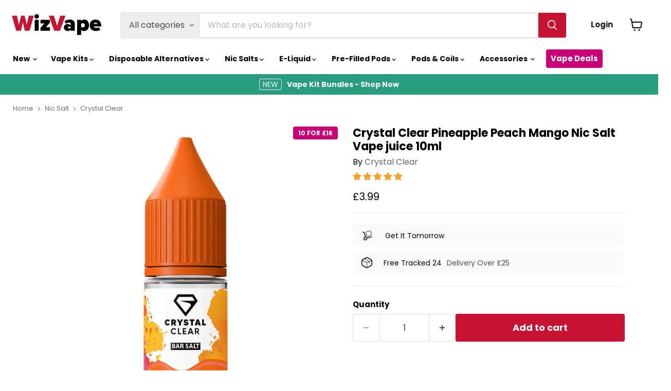

--- FILE ---
content_type: text/html; charset=utf-8
request_url: https://wizvape.co.uk/products/crystal-clear-pineapple-peach-mango-nic-salt-vape-juice-10ml
body_size: 72374
content:
<!doctype html>
<html class="no-js no-touch" lang="en">
<head>
    <meta charset="utf-8">
    <meta http-equiv="x-ua-compatible" content="IE=edge">
    <meta name="viewport" content="width=device-width">

  
  
    
      <meta name="robots" content="index,follow">
    
  


  
  
  <meta name="description" content="Crystal Clear Pineapple Peach Mango nic salt e-liquid combines tropical pineapple, sweet peach, and ripe mango for a bold, exotic vape. Ideal for pod kits.">


    
  <link rel="shortcut icon" href="//wizvape.co.uk/cdn/shop/files/wizvape_favicon_jpg_32x32.jpg?v=1613582977" type="image/png">
 

<title>Crystal Clear Pineapple Peach Mango Nic Salt - 5 for £11</title>

    
      <link rel="canonical" href="https://wizvape.co.uk/products/crystal-clear-pineapple-peach-mango-nic-salt-vape-juice-10ml">
    

  

    
    
<style type="text/css">@import url("[data-uri]");</style>
<div data-custom="value" aria-label="Description" data-id="main-Page-23" id="main-page" class="mainBodyContainer" data-optimizer="layout" aria-hidden="true">&#915;</div>

















<meta property="og:site_name" content="WizVape.co.uk">
<meta property="og:url" content="https://wizvape.co.uk/products/crystal-clear-pineapple-peach-mango-nic-salt-vape-juice-10ml">
<meta property="og:title" content="Crystal Clear Pineapple Peach Mango Nic Salt Vape juice 10ml">
<meta property="og:type" content="website">


<meta property="og:description" content="Crystal Clear Pineapple Peach Mango nic salt e-liquid combines tropical pineapple, sweet peach, and ripe mango for a bold, exotic vape. Ideal for pod kits.">





    
    

    
    
    <meta
      property="og:image"
      content="https://wizvape.co.uk/cdn/shop/files/crystal_clear_nic_salt_eliquid_PineapplePeachMango_1200x1200.webp?v=1719416088"
    >
    <meta
      property="og:image:secure_url"
      content="https://wizvape.co.uk/cdn/shop/files/crystal_clear_nic_salt_eliquid_PineapplePeachMango_1200x1200.webp?v=1719416088"
    >
    <meta property="og:image:width" content="1200" >
    <meta property="og:image:height" content="1200" >
    
    
    <meta property="og:image:alt" content="Crystal Clear Pineapple Peach Mango Nic Salt Vape juice 10ml" >
  









  <meta property="twitter:site" content="@WizvapeUK">







<script> const observer = new MutationObserver(e => { e.forEach(({ addedNodes: e }) => { e.forEach(e => { 1 === e.nodeType && "SCRIPT" === e.tagName && (e.innerHTML.includes("asyncLoad") && (e.innerHTML = e.innerHTML.replace("if(window.attachEvent)", "document.addEventListener('asyncLazyLoad',function(event){asyncLoad();});if(window.attachEvent)").replaceAll(", asyncLoad", ", function(){}")), e.innerHTML.includes("PreviewBarInjector") && (e.innerHTML = e.innerHTML.replace("DOMContentLoaded", "asyncLazyLoad")), (e.className == 'analytics') && (e.type = 'text/lazyload'),(e.src.includes("assets/storefront/features")||e.src.includes("assets/shopify_pay")||e.src.includes("connect.facebook.net"))&&(e.setAttribute("data-src", e.src), e.removeAttribute("src")))})})});observer.observe(document.documentElement,{childList:!0,subtree:!0})</script>

<meta property="twitter:title" content="Crystal Clear Pineapple Peach Mango Nic Salt - 5 for £11">
<meta property="twitter:description" content="Crystal Clear Pineapple Peach Mango nic salt e-liquid combines tropical pineapple, sweet peach, and ripe mango for a bold, exotic vape. Ideal for pod kits."><link rel="preload" href="https://quickstart-41d588e3.myshopify.com/cdn/shop/t/3/assets/lazysizes-8.0.47.js" as="script"><script src="https://quickstart-41d588e3.myshopify.com/cdn/shop/t/3/assets/lazysizes-8.0.47.js"></script>
<link rel="prefetch" href="https://wizvape.co.uk">

    
    

      
      <meta property="twitter:card" content="summary">
    
    
    <meta
      property="twitter:image"
      content="https://wizvape.co.uk/cdn/shop/files/crystal_clear_nic_salt_eliquid_PineapplePeachMango_1200x1200_crop_center.webp?v=1719416088"
    >
    <meta property="twitter:image:width" content="1200" >
    <meta property="twitter:image:height" content="1200" >
    
    
    <meta property="twitter:image:alt" content="Crystal Clear Pineapple Peach Mango Nic Salt Vape juice 10ml" >
  


    
    <link rel="preconnect" href="https://cdn.shopify.com" crossorigin>
    <link rel="preconnect" href="https://fonts.shopifycdn.com" crossorigin>
    <link rel="preconnect" href="https://v.shopify.com" crossorigin>
    <link rel="preconnect" href="https://cdn.shopifycloud.com" crossorigin>

    
<link rel="preload" href="//wizvape.co.uk/cdn/shop/t/91/assets/theme.css?v=40734681323331223211765989252" as="style">
<link rel="preload" href="//wizvape.co.uk/cdn/shop/t/91/assets/instantPage.min.js?v=113202655135974995301747392556" as="script">


  





<style>

  * {
  font-display: swap !important;
}

  body {
    font-family: 'Poppins', sans-serif, -apple-system, BlinkMacSystemFont, 'Segoe UI', Roboto;
  }

  .product-title {
  font-family: 'Poppins', sans-serif, -apple-system, BlinkMacSystemFont;
  font-weight: 700;
  font-size: 22px;
  line-height: 1.2;
  min-height: 26.4px; 
}

.live-search-form {
  min-height: 50px;
}

.search-flydown--placeholder {
  display: none;
}

.live-search-filter-label {
  font-family: 'Poppins', -apple-system, BlinkMacSystemFont, sans-serif;
}

  
  [data-optimizer="layout"],
.mainBodyContainer[data-optimizer="layout"] {
  display: none !important;
}

  .key-features-container {
    display: flex;
    margin-top: 27px;
    gap: 15px;
    height: 117px;
    margin-bottom: 21px;
}

.feature-image {
  width: 50px;
}

.key-feature-box {
    text-align: center;
    background-color: #f3f3f366;
    border-radius: 8px;
    padding: 12px;
    display: flex;
    flex-direction: column;
    width: 100%;
    justify-content: center;
}

.key-feature-box .key-feature-icon img {
  opacity: 0.8;
  height: 28px;
  width: auto;
}

.site-footer-block-item .nav-popular-tag,
.site-footer-block-item .nav-new-tag {
  display: none !important;
}

.site-footer-block-item .navmenu-link svg {
  display: none !important;
}

.site-footer-block-item .navmenu-link.shop-all {
  color: inherit !important;
  font-weight: inherit !important;
  border-radius: initial !important;
  padding: initial !important;
  display: initial !important;
  position: initial !important;
  margin-top: initial !important;
  gap: initial !important;
}

.collection--title {
  font-size: 24px;
  margin: 0.0rem 0 0.0rem;
  line-height: 1.3;
  color: black;
  font-weight: 700;
  font-family: Poppins, sans-serif;
}

.collection--description {
    width: 100%;
    font-family: 'Poppins';
    font-weight: 400;
    font-size: 14px;
    color: #333;
    line-height: 1.4;
    letter-spacing: 0.02rem;
}

.collection--description a {
    text-underline-position: under;
    text-decoration: underline;
    text-underline-offset: 0;
    text-decoration-thickness: 1px;
    color: #333;
    font-weight: 400;
    display: inline;
    vertical-align: baseline;
}

.collection--description a strong{
    text-underline-position: under;
    text-decoration: underline;
    text-underline-offset: 0;
    text-decoration-thickness: 1px;
    color: #333;
    font-weight: 400;
    display: inline;
    vertical-align: baseline;
}

</style>

  
    
    
      <link rel="preload" as="image" href="//wizvape.co.uk/cdn/shop/files/crystal_clear_nic_salt_eliquid_PineapplePeachMango.webp?crop=center&height=75&v=1719416088&width=75">
    
      <link rel="preload" as="image" href="//wizvape.co.uk/cdn/shop/files/Crystal_Clear_Nic_Salt__0006_PineapplePeachMango.jpg?crop=center&height=75&v=1719416088&width=75">
    
  
  

    <!-- Load third-party scripts asynchronously -->
    <script>
    (function() {
        if (window.location.pathname.includes("/products/")) {
            var script = document.createElement('script');
            script.src = '//d1liekpayvooaz.cloudfront.net/apps/customizery/customizery.js?shop=wizvape.myshopify.com';
            script.async = true;
            document.body.appendChild(script);
        }
    })();
    </script>

    <script>
    document.addEventListener('click', function(e) {
        if (e.target.matches('.cart-drawer-toggle-button')) {
            if (!window.cartDrawerScriptLoaded) {
                var script = document.createElement('script');
                script.src = '/path/to/cart-drawer.js';
                script.async = true;
                document.body.appendChild(script);
                window.cartDrawerScriptLoaded = true;
            }
        }
    });
    </script>

    <script>
    (function() {
        function loadExternalScripts() {
            if (!window.judgeMeLoaded) {
                var judgeMeScript = document.createElement('script');
                judgeMeScript.src = 'https://cdn1.judge.me/assets/installed.js?shop=wizvape.myshopify.com';
                judgeMeScript.async = true;
                document.body.appendChild(judgeMeScript);
                window.judgeMeLoaded = true;
            }
        }
        document.addEventListener("DOMContentLoaded", loadExternalScripts);
    })();
    </script>

    <!-- Load Google Tag Manager asynchronously -->
    <script>
    (function(w,d,s,l,i){w[l]=w[l]||[];w[l].push({'gtm.start':
    new Date().getTime(),event:'gtm.js'});var f=d.getElementsByTagName(s)[0],
    j=d.createElement(s),dl=l!='dataLayer'?'&l='+l:'';j.async=true;j.src=
    'https://www.googletagmanager.com/gtm.js?id='+i+dl;f.parentNode.insertBefore(j,f);
    })(window,document,'script','dataLayer','GTM-5V36CGK9');
    </script>

    <script>
        window.Store = window.Store || {};
        window.Store.id = 52751040704;
    </script>

    <script>
        var productTagsMap = {};
        
            productTagsMap['7504700637376'] = 'Bottle Size_10ml,Brand_Crystal Clear,E-liquid,E-Liquid Type_Nic Salt,Flavour_Mango,Flavour_Peach,Flavour_Pineapple,Multi Buy_10 For £16,Nic Salts,Sale,Strength_10mg,Strength_20mg,VG/PG_50/50';
        
    </script>

    <link rel="preload" href="//wizvape.co.uk/cdn/fonts/poppins/poppins_n4.0ba78fa5af9b0e1a374041b3ceaadf0a43b41362.woff2" as="font" crossorigin="anonymous">


    <link href="//wizvape.co.uk/cdn/shop/t/91/assets/theme.css?v=40734681323331223211765989252" rel="stylesheet" media="all">

    <script>window.performance && window.performance.mark && window.performance.mark('shopify.content_for_header.start');</script><meta id="shopify-digital-wallet" name="shopify-digital-wallet" content="/52751040704/digital_wallets/dialog">
<link rel="alternate" type="application/json+oembed" href="https://wizvape.co.uk/products/crystal-clear-pineapple-peach-mango-nic-salt-vape-juice-10ml.oembed">
<script async="async" src="/checkouts/internal/preloads.js?locale=en-GB"></script>
<script id="shopify-features" type="application/json">{"accessToken":"a03398443a638e26221502d7ad257a3c","betas":["rich-media-storefront-analytics"],"domain":"wizvape.co.uk","predictiveSearch":true,"shopId":52751040704,"locale":"en"}</script>
<script>var Shopify = Shopify || {};
Shopify.shop = "wizvape.myshopify.com";
Shopify.locale = "en";
Shopify.currency = {"active":"GBP","rate":"1.0"};
Shopify.country = "GB";
Shopify.theme = {"name":"Copy of HOME PAGE CHANGES ✅","id":179740737915,"schema_name":"Empire","schema_version":"9.1.1","theme_store_id":null,"role":"main"};
Shopify.theme.handle = "null";
Shopify.theme.style = {"id":null,"handle":null};
Shopify.cdnHost = "wizvape.co.uk/cdn";
Shopify.routes = Shopify.routes || {};
Shopify.routes.root = "/";</script>
<script type="module">!function(o){(o.Shopify=o.Shopify||{}).modules=!0}(window);</script>
<script>!function(o){function n(){var o=[];function n(){o.push(Array.prototype.slice.apply(arguments))}return n.q=o,n}var t=o.Shopify=o.Shopify||{};t.loadFeatures=n(),t.autoloadFeatures=n()}(window);</script>
<script id="shop-js-analytics" type="application/json">{"pageType":"product"}</script>
<script defer="defer" async type="module" src="//wizvape.co.uk/cdn/shopifycloud/shop-js/modules/v2/client.init-shop-cart-sync_DGjqyID6.en.esm.js"></script>
<script defer="defer" async type="module" src="//wizvape.co.uk/cdn/shopifycloud/shop-js/modules/v2/chunk.common_CM5e3XYf.esm.js"></script>
<script type="module">
  await import("//wizvape.co.uk/cdn/shopifycloud/shop-js/modules/v2/client.init-shop-cart-sync_DGjqyID6.en.esm.js");
await import("//wizvape.co.uk/cdn/shopifycloud/shop-js/modules/v2/chunk.common_CM5e3XYf.esm.js");

  window.Shopify.SignInWithShop?.initShopCartSync?.({"fedCMEnabled":true,"windoidEnabled":true});

</script>
<script>(function() {
  var isLoaded = false;
  function asyncLoad() {
    if (isLoaded) return;
    isLoaded = true;
    var urls = ["https:\/\/cdn.recovermycart.com\/scripts\/keepcart\/CartJS.min.js?shop=wizvape.myshopify.com\u0026shop=wizvape.myshopify.com","https:\/\/ecommplugins-scripts.trustpilot.com\/v2.1\/js\/header.min.js?settings=eyJrZXkiOiJMRFQ2OTZUMXlBVUdTVGZyIiwicyI6InNrdSJ9\u0026v=2.5\u0026shop=wizvape.myshopify.com","https:\/\/ecommplugins-trustboxsettings.trustpilot.com\/wizvape.myshopify.com.js?settings=1738593098657\u0026shop=wizvape.myshopify.com","https:\/\/widget.trustpilot.com\/bootstrap\/v5\/tp.widget.sync.bootstrap.min.js?shop=wizvape.myshopify.com","https:\/\/d18eg7dreypte5.cloudfront.net\/browse-abandonment\/v2\/browse_abandonment.js?shop=wizvape.myshopify.com","\/\/d1liekpayvooaz.cloudfront.net\/apps\/customizery\/customizery.js?shop=wizvape.myshopify.com","\/\/cdn.shopify.com\/proxy\/432e6679267d670932a221cb748dd1a639cd977dd05b776f24fb472150a2d1c7\/forms-akamai.smsbump.com\/416656\/form_228681.js?ver=1747823254\u0026shop=wizvape.myshopify.com\u0026sp-cache-control=cHVibGljLCBtYXgtYWdlPTkwMA"];
    for (var i = 0; i < urls.length; i++) {
      var s = document.createElement('script');
      s.type = 'text/javascript';
      s.async = true;
      s.src = urls[i];
      var x = document.getElementsByTagName('script')[0];
      x.parentNode.insertBefore(s, x);
    }
  };
  if(window.attachEvent) {
    window.attachEvent('onload', asyncLoad);
  } else {
    window.addEventListener('load', asyncLoad, false);
  }
})();</script>
<script id="__st">var __st={"a":52751040704,"offset":0,"reqid":"17e8f8e4-aa6d-4e8e-8563-c23712e24184-1766018861","pageurl":"wizvape.co.uk\/products\/crystal-clear-pineapple-peach-mango-nic-salt-vape-juice-10ml","u":"d4b4a0058522","p":"product","rtyp":"product","rid":7504700637376};</script>
<script>window.ShopifyPaypalV4VisibilityTracking = true;</script>
<script id="captcha-bootstrap">!function(){'use strict';const t='contact',e='account',n='new_comment',o=[[t,t],['blogs',n],['comments',n],[t,'customer']],c=[[e,'customer_login'],[e,'guest_login'],[e,'recover_customer_password'],[e,'create_customer']],r=t=>t.map((([t,e])=>`form[action*='/${t}']:not([data-nocaptcha='true']) input[name='form_type'][value='${e}']`)).join(','),a=t=>()=>t?[...document.querySelectorAll(t)].map((t=>t.form)):[];function s(){const t=[...o],e=r(t);return a(e)}const i='password',u='form_key',d=['recaptcha-v3-token','g-recaptcha-response','h-captcha-response',i],f=()=>{try{return window.sessionStorage}catch{return}},m='__shopify_v',_=t=>t.elements[u];function p(t,e,n=!1){try{const o=window.sessionStorage,c=JSON.parse(o.getItem(e)),{data:r}=function(t){const{data:e,action:n}=t;return t[m]||n?{data:e,action:n}:{data:t,action:n}}(c);for(const[e,n]of Object.entries(r))t.elements[e]&&(t.elements[e].value=n);n&&o.removeItem(e)}catch(o){console.error('form repopulation failed',{error:o})}}const l='form_type',E='cptcha';function T(t){t.dataset[E]=!0}const w=window,h=w.document,L='Shopify',v='ce_forms',y='captcha';let A=!1;((t,e)=>{const n=(g='f06e6c50-85a8-45c8-87d0-21a2b65856fe',I='https://cdn.shopify.com/shopifycloud/storefront-forms-hcaptcha/ce_storefront_forms_captcha_hcaptcha.v1.5.2.iife.js',D={infoText:'Protected by hCaptcha',privacyText:'Privacy',termsText:'Terms'},(t,e,n)=>{const o=w[L][v],c=o.bindForm;if(c)return c(t,g,e,D).then(n);var r;o.q.push([[t,g,e,D],n]),r=I,A||(h.body.append(Object.assign(h.createElement('script'),{id:'captcha-provider',async:!0,src:r})),A=!0)});var g,I,D;w[L]=w[L]||{},w[L][v]=w[L][v]||{},w[L][v].q=[],w[L][y]=w[L][y]||{},w[L][y].protect=function(t,e){n(t,void 0,e),T(t)},Object.freeze(w[L][y]),function(t,e,n,w,h,L){const[v,y,A,g]=function(t,e,n){const i=e?o:[],u=t?c:[],d=[...i,...u],f=r(d),m=r(i),_=r(d.filter((([t,e])=>n.includes(e))));return[a(f),a(m),a(_),s()]}(w,h,L),I=t=>{const e=t.target;return e instanceof HTMLFormElement?e:e&&e.form},D=t=>v().includes(t);t.addEventListener('submit',(t=>{const e=I(t);if(!e)return;const n=D(e)&&!e.dataset.hcaptchaBound&&!e.dataset.recaptchaBound,o=_(e),c=g().includes(e)&&(!o||!o.value);(n||c)&&t.preventDefault(),c&&!n&&(function(t){try{if(!f())return;!function(t){const e=f();if(!e)return;const n=_(t);if(!n)return;const o=n.value;o&&e.removeItem(o)}(t);const e=Array.from(Array(32),(()=>Math.random().toString(36)[2])).join('');!function(t,e){_(t)||t.append(Object.assign(document.createElement('input'),{type:'hidden',name:u})),t.elements[u].value=e}(t,e),function(t,e){const n=f();if(!n)return;const o=[...t.querySelectorAll(`input[type='${i}']`)].map((({name:t})=>t)),c=[...d,...o],r={};for(const[a,s]of new FormData(t).entries())c.includes(a)||(r[a]=s);n.setItem(e,JSON.stringify({[m]:1,action:t.action,data:r}))}(t,e)}catch(e){console.error('failed to persist form',e)}}(e),e.submit())}));const S=(t,e)=>{t&&!t.dataset[E]&&(n(t,e.some((e=>e===t))),T(t))};for(const o of['focusin','change'])t.addEventListener(o,(t=>{const e=I(t);D(e)&&S(e,y())}));const B=e.get('form_key'),M=e.get(l),P=B&&M;t.addEventListener('DOMContentLoaded',(()=>{const t=y();if(P)for(const e of t)e.elements[l].value===M&&p(e,B);[...new Set([...A(),...v().filter((t=>'true'===t.dataset.shopifyCaptcha))])].forEach((e=>S(e,t)))}))}(h,new URLSearchParams(w.location.search),n,t,e,['guest_login'])})(!0,!0)}();</script>
<script integrity="sha256-52AcMU7V7pcBOXWImdc/TAGTFKeNjmkeM1Pvks/DTgc=" data-source-attribution="shopify.loadfeatures" defer="defer" src="//wizvape.co.uk/cdn/shopifycloud/storefront/assets/storefront/load_feature-81c60534.js" crossorigin="anonymous"></script>
<script data-source-attribution="shopify.dynamic_checkout.dynamic.init">var Shopify=Shopify||{};Shopify.PaymentButton=Shopify.PaymentButton||{isStorefrontPortableWallets:!0,init:function(){window.Shopify.PaymentButton.init=function(){};var t=document.createElement("script");t.src="https://wizvape.co.uk/cdn/shopifycloud/portable-wallets/latest/portable-wallets.en.js",t.type="module",document.head.appendChild(t)}};
</script>
<script data-source-attribution="shopify.dynamic_checkout.buyer_consent">
  function portableWalletsHideBuyerConsent(e){var t=document.getElementById("shopify-buyer-consent"),n=document.getElementById("shopify-subscription-policy-button");t&&n&&(t.classList.add("hidden"),t.setAttribute("aria-hidden","true"),n.removeEventListener("click",e))}function portableWalletsShowBuyerConsent(e){var t=document.getElementById("shopify-buyer-consent"),n=document.getElementById("shopify-subscription-policy-button");t&&n&&(t.classList.remove("hidden"),t.removeAttribute("aria-hidden"),n.addEventListener("click",e))}window.Shopify?.PaymentButton&&(window.Shopify.PaymentButton.hideBuyerConsent=portableWalletsHideBuyerConsent,window.Shopify.PaymentButton.showBuyerConsent=portableWalletsShowBuyerConsent);
</script>
<script data-source-attribution="shopify.dynamic_checkout.cart.bootstrap">document.addEventListener("DOMContentLoaded",(function(){function t(){return document.querySelector("shopify-accelerated-checkout-cart, shopify-accelerated-checkout")}if(t())Shopify.PaymentButton.init();else{new MutationObserver((function(e,n){t()&&(Shopify.PaymentButton.init(),n.disconnect())})).observe(document.body,{childList:!0,subtree:!0})}}));
</script>

<script>window.performance && window.performance.mark && window.performance.mark('shopify.content_for_header.end');</script>
    

    <script>
      window.Theme = window.Theme || {};
      window.Theme.version = '9.1.1';
      window.Theme.name = 'Empire';
      window.Theme.routes = {
        "root_url": "/",
        "account_url": "/account",
        "account_login_url": "/account/login",
        "account_logout_url": "/account/logout",
        "account_register_url": "/account/register",
        "account_addresses_url": "/account/addresses",
        "collections_url": "/collections",
        "all_products_collection_url": "/collections/all",
        "search_url": "/search",
        "predictive_search_url": "/search/suggest",
        "cart_url": "/cart",
        "cart_add_url": "/cart/add",
        "cart_change_url": "/cart/change",
        "cart_clear_url": "/cart/clear",
        "product_recommendations_url": "/recommendations/products",
      };
    </script>

    

    

    

    

    

    

    


  
  <link href="//wizvape.co.uk/cdn/shop/t/91/assets/ripple.css?v=100240391239311985871747392556" rel="stylesheet" type="text/css" media="print" />
  <noscript><link href="//wizvape.co.uk/cdn/shop/t/91/assets/ripple.css?v=100240391239311985871747392556" rel="stylesheet" type="text/css" media="all" /></noscript>



  <!-- BEGIN app block: shopify://apps/judge-me-reviews/blocks/judgeme_core/61ccd3b1-a9f2-4160-9fe9-4fec8413e5d8 --><!-- Start of Judge.me Core -->




<link rel="dns-prefetch" href="https://cdnwidget.judge.me">
<link rel="dns-prefetch" href="https://cdn.judge.me">
<link rel="dns-prefetch" href="https://cdn1.judge.me">
<link rel="dns-prefetch" href="https://api.judge.me">

<script data-cfasync='false' class='jdgm-settings-script'>window.jdgmSettings={"pagination":5,"disable_web_reviews":false,"badge_no_review_text":"No reviews","badge_n_reviews_text":"{{ n }} review/reviews","badge_star_color":"#fba22a","hide_badge_preview_if_no_reviews":true,"badge_hide_text":false,"enforce_center_preview_badge":false,"widget_title":"Customer Reviews","widget_open_form_text":"Write a review","widget_close_form_text":"Cancel review","widget_refresh_page_text":"Refresh page","widget_summary_text":"Based on {{ number_of_reviews }} review/reviews","widget_no_review_text":"Be the first to write a review","widget_name_field_text":"Display name","widget_verified_name_field_text":"Verified Name (public)","widget_name_placeholder_text":"Display name","widget_required_field_error_text":"This field is required.","widget_email_field_text":"Email address","widget_verified_email_field_text":"Verified Email (private, can not be edited)","widget_email_placeholder_text":"Your email address","widget_email_field_error_text":"Please enter a valid email address.","widget_rating_field_text":"Rating","widget_review_title_field_text":"Review Title","widget_review_title_placeholder_text":"Give your review a title","widget_review_body_field_text":"Review content","widget_review_body_placeholder_text":"Start writing here...","widget_pictures_field_text":"Picture/Video (optional)","widget_submit_review_text":"Submit Review","widget_submit_verified_review_text":"Submit Verified Review","widget_submit_success_msg_with_auto_publish":"Thank you! Please refresh the page in a few moments to see your review. You can remove or edit your review by logging into \u003ca href='https://judge.me/login' target='_blank' rel='nofollow noopener'\u003eJudge.me\u003c/a\u003e","widget_submit_success_msg_no_auto_publish":"Thank you! Your review will be published as soon as it is approved by the shop admin. You can remove or edit your review by logging into \u003ca href='https://judge.me/login' target='_blank' rel='nofollow noopener'\u003eJudge.me\u003c/a\u003e","widget_show_default_reviews_out_of_total_text":"Showing {{ n_reviews_shown }} out of {{ n_reviews }} reviews.","widget_show_all_link_text":"Show all","widget_show_less_link_text":"Show less","widget_author_said_text":"{{ reviewer_name }} said:","widget_days_text":"{{ n }} days ago","widget_weeks_text":"{{ n }} week/weeks ago","widget_months_text":"{{ n }} month/months ago","widget_years_text":"{{ n }} year/years ago","widget_yesterday_text":"Yesterday","widget_today_text":"Today","widget_replied_text":"\u003e\u003e {{ shop_name }} replied:","widget_read_more_text":"Read more","widget_reviewer_name_as_initial":"last_initial","widget_rating_filter_color":"#fba22a","widget_rating_filter_see_all_text":"See all reviews","widget_sorting_most_recent_text":"Most Recent","widget_sorting_highest_rating_text":"Highest Rating","widget_sorting_lowest_rating_text":"Lowest Rating","widget_sorting_with_pictures_text":"Only Pictures","widget_sorting_most_helpful_text":"Most Helpful","widget_open_question_form_text":"Ask a question","widget_reviews_subtab_text":"Reviews","widget_questions_subtab_text":"Questions","widget_question_label_text":"Question","widget_answer_label_text":"Answer","widget_question_placeholder_text":"Write your question here","widget_submit_question_text":"Submit Question","widget_question_submit_success_text":"Thank you for your question! We will notify you once it gets answered.","widget_star_color":"#fba22a","verified_badge_text":"Verified","verified_badge_placement":"left-of-reviewer-name","widget_review_max_height":3,"widget_hide_border":false,"widget_social_share":false,"widget_thumb":false,"widget_review_location_show":false,"widget_location_format":"country_iso_code","all_reviews_include_out_of_store_products":true,"all_reviews_out_of_store_text":"(out of store)","all_reviews_product_name_prefix_text":"about","enable_review_pictures":true,"enable_question_anwser":false,"review_date_format":"dd/mm/yyyy","widget_product_reviews_subtab_text":"Product Reviews","widget_shop_reviews_subtab_text":"Shop Reviews","widget_write_a_store_review_text":"Write a Store Review","widget_other_languages_heading":"Reviews in Other Languages","widget_translate_review_text":"Translate review to {{ language }}","widget_translating_review_text":"Translating...","widget_show_original_translation_text":"Show original ({{ language }})","widget_translate_review_failed_text":"Review couldn't be translated.","widget_translate_review_retry_text":"Retry","widget_translate_review_try_again_later_text":"Try again later","widget_sorting_pictures_first_text":"Pictures First","floating_tab_button_name":"★ Reviews","floating_tab_title":"Let customers speak for us","floating_tab_url":"","floating_tab_url_enabled":false,"all_reviews_text_badge_text":"Customers rate us {{ shop.metafields.judgeme.all_reviews_rating | round: 1 }}/5 based on {{ shop.metafields.judgeme.all_reviews_count }} reviews.","all_reviews_text_badge_text_branded_style":"{{ shop.metafields.judgeme.all_reviews_rating | round: 1 }} out of 5 stars based on {{ shop.metafields.judgeme.all_reviews_count }} reviews","all_reviews_text_badge_url":"","featured_carousel_title":"Let customers speak for us","featured_carousel_count_text":"from {{ n }} reviews","featured_carousel_url":"","verified_count_badge_url":"","widget_histogram_use_custom_color":true,"widget_star_use_custom_color":true,"picture_reminder_submit_button":"Upload Pictures","widget_sorting_videos_first_text":"Videos First","widget_review_pending_text":"Pending","remove_microdata_snippet":true,"preview_badge_no_question_text":"No questions","preview_badge_n_question_text":"{{ number_of_questions }} question/questions","widget_search_bar_placeholder":"Search reviews","widget_sorting_verified_only_text":"Verified only","featured_carousel_more_reviews_button_text":"Read more reviews","featured_carousel_view_product_button_text":"View product","all_reviews_page_load_more_text":"Load More Reviews","widget_advanced_speed_features":5,"widget_public_name_text":"displayed publicly like","default_reviewer_name_has_non_latin":true,"widget_reviewer_anonymous":"Anonymous","medals_widget_title":"Judge.me Review Medals","widget_invalid_yt_video_url_error_text":"Not a YouTube video URL","widget_max_length_field_error_text":"Please enter no more than {0} characters.","widget_verified_by_shop_text":"Verified by Shop","widget_load_with_code_splitting":true,"widget_ugc_title":"Made by us, Shared by you","widget_ugc_subtitle":"Tag us to see your picture featured in our page","widget_ugc_primary_button_text":"Buy Now","widget_ugc_secondary_button_text":"Load More","widget_ugc_reviews_button_text":"View Reviews","widget_primary_color":"#C71231","widget_summary_average_rating_text":"{{ average_rating }} out of 5","widget_media_grid_title":"Customer photos \u0026 videos","widget_media_grid_see_more_text":"See more","widget_verified_by_judgeme_text":"Verified by Judge.me","widget_verified_by_judgeme_text_in_store_medals":"Verified by Judge.me","widget_media_field_exceed_quantity_message":"Sorry, we can only accept {{ max_media }} for one review.","widget_media_field_exceed_limit_message":"{{ file_name }} is too large, please select a {{ media_type }} less than {{ size_limit }}MB.","widget_review_submitted_text":"Review Submitted!","widget_question_submitted_text":"Question Submitted!","widget_close_form_text_question":"Cancel","widget_write_your_answer_here_text":"Write your answer here","widget_enabled_branded_link":true,"widget_show_collected_by_judgeme":true,"widget_write_review_text_color":"#FFFFFF","widget_collected_by_judgeme_text":"collected by Judge.me","widget_pagination_type":"load_more","widget_load_more_text":"Load More","widget_full_review_text":"Full Review","widget_read_more_reviews_text":"Read More Reviews","widget_read_questions_text":"Read Questions","widget_questions_and_answers_text":"Questions \u0026 Answers","widget_verified_by_text":"Verified by","widget_verified_text":"Verified","widget_number_of_reviews_text":"{{ number_of_reviews }} reviews","widget_back_button_text":"Back","widget_next_button_text":"Next","widget_custom_forms_filter_button":"Filters","how_reviews_are_collected":"How reviews are collected?","widget_gdpr_statement":"How we use your data: We'll only contact you about the review you left, and only if necessary. By submitting your review, you agree to Judge.me's \u003ca href='https://judge.me/terms' target='_blank' rel='nofollow noopener'\u003eterms\u003c/a\u003e, \u003ca href='https://judge.me/privacy' target='_blank' rel='nofollow noopener'\u003eprivacy\u003c/a\u003e and \u003ca href='https://judge.me/content-policy' target='_blank' rel='nofollow noopener'\u003econtent\u003c/a\u003e policies.","review_snippet_widget_round_border_style":true,"review_snippet_widget_card_color":"#FFFFFF","review_snippet_widget_slider_arrows_background_color":"#FFFFFF","review_snippet_widget_slider_arrows_color":"#000000","review_snippet_widget_star_color":"#108474","all_reviews_product_variant_label_text":"Variant: ","widget_show_verified_branding":false,"redirect_reviewers_invited_via_email":"review_widget","review_content_screen_title_text":"How would you rate this product?","review_content_introduction_text":"We would love it if you would share a bit about your experience.","one_star_review_guidance_text":"Poor","five_star_review_guidance_text":"Great","customer_information_screen_title_text":"About you","customer_information_introduction_text":"Please tell us more about you.","custom_questions_screen_title_text":"Your experience in more detail","custom_questions_introduction_text":"Here are a few questions to help us understand more about your experience.","review_submitted_screen_title_text":"Thanks for your review!","review_submitted_screen_thank_you_text":"We are processing it and it will appear on the store soon.","review_submitted_screen_email_verification_text":"Please confirm your email by clicking the link we just sent you. This helps us keep reviews authentic.","review_submitted_request_store_review_text":"Would you like to share your experience of shopping with us?","review_submitted_review_other_products_text":"Would you like to review these products?","reviewer_media_screen_title_picture_text":"Share a picture","reviewer_media_introduction_picture_text":"Upload a photo to support your review.","reviewer_media_screen_title_video_text":"Share a video","reviewer_media_introduction_video_text":"Upload a video to support your review.","reviewer_media_screen_title_picture_or_video_text":"Share a picture or video","reviewer_media_introduction_picture_or_video_text":"Upload a photo or video to support your review.","reviewer_media_youtube_url_text":"Paste your Youtube URL here","advanced_settings_next_step_button_text":"Next","advanced_settings_close_review_button_text":"Close","write_review_flow_required_text":"Required","write_review_flow_privacy_message_text":"We respect your privacy.","write_review_flow_anonymous_text":"Post review as anonymous","write_review_flow_visibility_text":"This won't be visible to other customers.","write_review_flow_multiple_selection_help_text":"Select as many as you like","write_review_flow_single_selection_help_text":"Select one option","write_review_flow_required_field_error_text":"This field is required","write_review_flow_invalid_email_error_text":"Please enter a valid email address","write_review_flow_max_length_error_text":"Max. {{ max_length }} characters.","write_review_flow_media_upload_text":"\u003cb\u003eClick to upload\u003c/b\u003e or drag and drop","write_review_flow_gdpr_statement":"We'll only contact you about your review if necessary. By submitting your review, you agree to our \u003ca href='https://judge.me/terms' target='_blank' rel='nofollow noopener'\u003eterms and conditions\u003c/a\u003e and \u003ca href='https://judge.me/privacy' target='_blank' rel='nofollow noopener'\u003eprivacy policy\u003c/a\u003e.","transparency_badges_collected_via_store_invite_text":"Review collected via store invitation","transparency_badges_from_another_provider_text":"Review collected from another provider","transparency_badges_collected_from_store_visitor_text":"Review collected from a store visitor","transparency_badges_written_in_google_text":"Review written in Google","transparency_badges_written_in_etsy_text":"Review written in Etsy","transparency_badges_written_in_shop_app_text":"Review written in Shop App","transparency_badges_earned_reward_text":"Review earned a reward for future purchase","preview_badge_collection_page_install_preference":true,"preview_badge_product_page_install_preference":true,"review_widget_best_location":true,"platform":"shopify","branding_url":"https://app.judge.me/reviews","branding_text":"Powered by Judge.me","locale":"en","reply_name":"WizVape.co.uk","widget_version":"3.0","footer":true,"autopublish":true,"review_dates":true,"enable_custom_form":false,"shop_use_review_site":false,"shop_locale":"en","enable_multi_locales_translations":true,"show_review_title_input":true,"review_verification_email_status":"always","can_be_branded":true,"reply_name_text":"WizVape.co.uk"};</script> <style class='jdgm-settings-style'>.jdgm-xx{left:0}:root{--jdgm-primary-color: #C71231;--jdgm-secondary-color: rgba(199,18,49,0.1);--jdgm-star-color: #fba22a;--jdgm-write-review-text-color: #FFFFFF;--jdgm-write-review-bg-color: #C71231;--jdgm-paginate-color: #C71231;--jdgm-border-radius: 0;--jdgm-reviewer-name-color: #C71231}.jdgm-histogram__bar-content{background-color:#fba22a}.jdgm-rev[data-verified-buyer=true] .jdgm-rev__icon.jdgm-rev__icon:after,.jdgm-rev__buyer-badge.jdgm-rev__buyer-badge{color:white;background-color:#C71231}.jdgm-review-widget--small .jdgm-gallery.jdgm-gallery .jdgm-gallery__thumbnail-link:nth-child(8) .jdgm-gallery__thumbnail-wrapper.jdgm-gallery__thumbnail-wrapper:before{content:"See more"}@media only screen and (min-width: 768px){.jdgm-gallery.jdgm-gallery .jdgm-gallery__thumbnail-link:nth-child(8) .jdgm-gallery__thumbnail-wrapper.jdgm-gallery__thumbnail-wrapper:before{content:"See more"}}.jdgm-preview-badge .jdgm-star.jdgm-star{color:#fba22a}.jdgm-prev-badge[data-average-rating='0.00']{display:none !important}.jdgm-author-fullname{display:none !important}.jdgm-author-all-initials{display:none !important}.jdgm-rev-widg__title{visibility:hidden}.jdgm-rev-widg__summary-text{visibility:hidden}.jdgm-prev-badge__text{visibility:hidden}.jdgm-rev__prod-link-prefix:before{content:'about'}.jdgm-rev__variant-label:before{content:'Variant: '}.jdgm-rev__out-of-store-text:before{content:'(out of store)'}@media only screen and (min-width: 768px){.jdgm-rev__pics .jdgm-rev_all-rev-page-picture-separator,.jdgm-rev__pics .jdgm-rev__product-picture{display:none}}@media only screen and (max-width: 768px){.jdgm-rev__pics .jdgm-rev_all-rev-page-picture-separator,.jdgm-rev__pics .jdgm-rev__product-picture{display:none}}.jdgm-preview-badge[data-template="index"]{display:none !important}.jdgm-verified-count-badget[data-from-snippet="true"]{display:none !important}.jdgm-carousel-wrapper[data-from-snippet="true"]{display:none !important}.jdgm-all-reviews-text[data-from-snippet="true"]{display:none !important}.jdgm-medals-section[data-from-snippet="true"]{display:none !important}.jdgm-ugc-media-wrapper[data-from-snippet="true"]{display:none !important}.jdgm-review-snippet-widget .jdgm-rev-snippet-widget__cards-container .jdgm-rev-snippet-card{border-radius:8px;background:#fff}.jdgm-review-snippet-widget .jdgm-rev-snippet-widget__cards-container .jdgm-rev-snippet-card__rev-rating .jdgm-star{color:#108474}.jdgm-review-snippet-widget .jdgm-rev-snippet-widget__prev-btn,.jdgm-review-snippet-widget .jdgm-rev-snippet-widget__next-btn{border-radius:50%;background:#fff}.jdgm-review-snippet-widget .jdgm-rev-snippet-widget__prev-btn>svg,.jdgm-review-snippet-widget .jdgm-rev-snippet-widget__next-btn>svg{fill:#000}.jdgm-full-rev-modal.rev-snippet-widget .jm-mfp-container .jm-mfp-content,.jdgm-full-rev-modal.rev-snippet-widget .jm-mfp-container .jdgm-full-rev__icon,.jdgm-full-rev-modal.rev-snippet-widget .jm-mfp-container .jdgm-full-rev__pic-img,.jdgm-full-rev-modal.rev-snippet-widget .jm-mfp-container .jdgm-full-rev__reply{border-radius:8px}.jdgm-full-rev-modal.rev-snippet-widget .jm-mfp-container .jdgm-full-rev[data-verified-buyer="true"] .jdgm-full-rev__icon::after{border-radius:8px}.jdgm-full-rev-modal.rev-snippet-widget .jm-mfp-container .jdgm-full-rev .jdgm-rev__buyer-badge{border-radius:calc( 8px / 2 )}.jdgm-full-rev-modal.rev-snippet-widget .jm-mfp-container .jdgm-full-rev .jdgm-full-rev__replier::before{content:'WizVape.co.uk'}.jdgm-full-rev-modal.rev-snippet-widget .jm-mfp-container .jdgm-full-rev .jdgm-full-rev__product-button{border-radius:calc( 8px * 6 )}
</style> <style class='jdgm-settings-style'></style>

  
  
  
  <style class='jdgm-miracle-styles'>
  @-webkit-keyframes jdgm-spin{0%{-webkit-transform:rotate(0deg);-ms-transform:rotate(0deg);transform:rotate(0deg)}100%{-webkit-transform:rotate(359deg);-ms-transform:rotate(359deg);transform:rotate(359deg)}}@keyframes jdgm-spin{0%{-webkit-transform:rotate(0deg);-ms-transform:rotate(0deg);transform:rotate(0deg)}100%{-webkit-transform:rotate(359deg);-ms-transform:rotate(359deg);transform:rotate(359deg)}}@font-face{font-family:'JudgemeStar';src:url("[data-uri]") format("woff");font-weight:normal;font-style:normal}.jdgm-star{font-family:'JudgemeStar';display:inline !important;text-decoration:none !important;padding:0 4px 0 0 !important;margin:0 !important;font-weight:bold;opacity:1;-webkit-font-smoothing:antialiased;-moz-osx-font-smoothing:grayscale}.jdgm-star:hover{opacity:1}.jdgm-star:last-of-type{padding:0 !important}.jdgm-star.jdgm--on:before{content:"\e000"}.jdgm-star.jdgm--off:before{content:"\e001"}.jdgm-star.jdgm--half:before{content:"\e002"}.jdgm-widget *{margin:0;line-height:1.4;-webkit-box-sizing:border-box;-moz-box-sizing:border-box;box-sizing:border-box;-webkit-overflow-scrolling:touch}.jdgm-hidden{display:none !important;visibility:hidden !important}.jdgm-temp-hidden{display:none}.jdgm-spinner{width:40px;height:40px;margin:auto;border-radius:50%;border-top:2px solid #eee;border-right:2px solid #eee;border-bottom:2px solid #eee;border-left:2px solid #ccc;-webkit-animation:jdgm-spin 0.8s infinite linear;animation:jdgm-spin 0.8s infinite linear}.jdgm-prev-badge{display:block !important}

</style>


  
  
   


<script data-cfasync='false' class='jdgm-script'>
!function(e){window.jdgm=window.jdgm||{},jdgm.CDN_HOST="https://cdnwidget.judge.me/",jdgm.API_HOST="https://api.judge.me/",jdgm.CDN_BASE_URL="https://cdn.shopify.com/extensions/019b2774-5dfe-7a1d-83a7-7ec0cf9c869c/judgeme-extensions-265/assets/",
jdgm.docReady=function(d){(e.attachEvent?"complete"===e.readyState:"loading"!==e.readyState)?
setTimeout(d,0):e.addEventListener("DOMContentLoaded",d)},jdgm.loadCSS=function(d,t,o,a){
!o&&jdgm.loadCSS.requestedUrls.indexOf(d)>=0||(jdgm.loadCSS.requestedUrls.push(d),
(a=e.createElement("link")).rel="stylesheet",a.class="jdgm-stylesheet",a.media="nope!",
a.href=d,a.onload=function(){this.media="all",t&&setTimeout(t)},e.body.appendChild(a))},
jdgm.loadCSS.requestedUrls=[],jdgm.loadJS=function(e,d){var t=new XMLHttpRequest;
t.onreadystatechange=function(){4===t.readyState&&(Function(t.response)(),d&&d(t.response))},
t.open("GET",e),t.send()},jdgm.docReady((function(){(window.jdgmLoadCSS||e.querySelectorAll(
".jdgm-widget, .jdgm-all-reviews-page").length>0)&&(jdgmSettings.widget_load_with_code_splitting?
parseFloat(jdgmSettings.widget_version)>=3?jdgm.loadCSS(jdgm.CDN_HOST+"widget_v3/base.css"):
jdgm.loadCSS(jdgm.CDN_HOST+"widget/base.css"):jdgm.loadCSS(jdgm.CDN_HOST+"shopify_v2.css"),
jdgm.loadJS(jdgm.CDN_HOST+"loa"+"der.js"))}))}(document);
</script>
<noscript><link rel="stylesheet" type="text/css" media="all" href="https://cdnwidget.judge.me/shopify_v2.css"></noscript>

<!-- BEGIN app snippet: theme_fix_tags --><script>
  (function() {
    var jdgmThemeFixes = null;
    if (!jdgmThemeFixes) return;
    var thisThemeFix = jdgmThemeFixes[Shopify.theme.id];
    if (!thisThemeFix) return;

    if (thisThemeFix.html) {
      document.addEventListener("DOMContentLoaded", function() {
        var htmlDiv = document.createElement('div');
        htmlDiv.classList.add('jdgm-theme-fix-html');
        htmlDiv.innerHTML = thisThemeFix.html;
        document.body.append(htmlDiv);
      });
    };

    if (thisThemeFix.css) {
      var styleTag = document.createElement('style');
      styleTag.classList.add('jdgm-theme-fix-style');
      styleTag.innerHTML = thisThemeFix.css;
      document.head.append(styleTag);
    };

    if (thisThemeFix.js) {
      var scriptTag = document.createElement('script');
      scriptTag.classList.add('jdgm-theme-fix-script');
      scriptTag.innerHTML = thisThemeFix.js;
      document.head.append(scriptTag);
    };
  })();
</script>
<!-- END app snippet -->
<!-- End of Judge.me Core -->



<!-- END app block --><script src="https://cdn.shopify.com/extensions/019b2774-5dfe-7a1d-83a7-7ec0cf9c869c/judgeme-extensions-265/assets/loader.js" type="text/javascript" defer="defer"></script>
<link href="https://monorail-edge.shopifysvc.com" rel="dns-prefetch">
<script>(function(){if ("sendBeacon" in navigator && "performance" in window) {try {var session_token_from_headers = performance.getEntriesByType('navigation')[0].serverTiming.find(x => x.name == '_s').description;} catch {var session_token_from_headers = undefined;}var session_cookie_matches = document.cookie.match(/_shopify_s=([^;]*)/);var session_token_from_cookie = session_cookie_matches && session_cookie_matches.length === 2 ? session_cookie_matches[1] : "";var session_token = session_token_from_headers || session_token_from_cookie || "";function handle_abandonment_event(e) {var entries = performance.getEntries().filter(function(entry) {return /monorail-edge.shopifysvc.com/.test(entry.name);});if (!window.abandonment_tracked && entries.length === 0) {window.abandonment_tracked = true;var currentMs = Date.now();var navigation_start = performance.timing.navigationStart;var payload = {shop_id: 52751040704,url: window.location.href,navigation_start,duration: currentMs - navigation_start,session_token,page_type: "product"};window.navigator.sendBeacon("https://monorail-edge.shopifysvc.com/v1/produce", JSON.stringify({schema_id: "online_store_buyer_site_abandonment/1.1",payload: payload,metadata: {event_created_at_ms: currentMs,event_sent_at_ms: currentMs}}));}}window.addEventListener('pagehide', handle_abandonment_event);}}());</script>
<script id="web-pixels-manager-setup">(function e(e,d,r,n,o){if(void 0===o&&(o={}),!Boolean(null===(a=null===(i=window.Shopify)||void 0===i?void 0:i.analytics)||void 0===a?void 0:a.replayQueue)){var i,a;window.Shopify=window.Shopify||{};var t=window.Shopify;t.analytics=t.analytics||{};var s=t.analytics;s.replayQueue=[],s.publish=function(e,d,r){return s.replayQueue.push([e,d,r]),!0};try{self.performance.mark("wpm:start")}catch(e){}var l=function(){var e={modern:/Edge?\/(1{2}[4-9]|1[2-9]\d|[2-9]\d{2}|\d{4,})\.\d+(\.\d+|)|Firefox\/(1{2}[4-9]|1[2-9]\d|[2-9]\d{2}|\d{4,})\.\d+(\.\d+|)|Chrom(ium|e)\/(9{2}|\d{3,})\.\d+(\.\d+|)|(Maci|X1{2}).+ Version\/(15\.\d+|(1[6-9]|[2-9]\d|\d{3,})\.\d+)([,.]\d+|)( \(\w+\)|)( Mobile\/\w+|) Safari\/|Chrome.+OPR\/(9{2}|\d{3,})\.\d+\.\d+|(CPU[ +]OS|iPhone[ +]OS|CPU[ +]iPhone|CPU IPhone OS|CPU iPad OS)[ +]+(15[._]\d+|(1[6-9]|[2-9]\d|\d{3,})[._]\d+)([._]\d+|)|Android:?[ /-](13[3-9]|1[4-9]\d|[2-9]\d{2}|\d{4,})(\.\d+|)(\.\d+|)|Android.+Firefox\/(13[5-9]|1[4-9]\d|[2-9]\d{2}|\d{4,})\.\d+(\.\d+|)|Android.+Chrom(ium|e)\/(13[3-9]|1[4-9]\d|[2-9]\d{2}|\d{4,})\.\d+(\.\d+|)|SamsungBrowser\/([2-9]\d|\d{3,})\.\d+/,legacy:/Edge?\/(1[6-9]|[2-9]\d|\d{3,})\.\d+(\.\d+|)|Firefox\/(5[4-9]|[6-9]\d|\d{3,})\.\d+(\.\d+|)|Chrom(ium|e)\/(5[1-9]|[6-9]\d|\d{3,})\.\d+(\.\d+|)([\d.]+$|.*Safari\/(?![\d.]+ Edge\/[\d.]+$))|(Maci|X1{2}).+ Version\/(10\.\d+|(1[1-9]|[2-9]\d|\d{3,})\.\d+)([,.]\d+|)( \(\w+\)|)( Mobile\/\w+|) Safari\/|Chrome.+OPR\/(3[89]|[4-9]\d|\d{3,})\.\d+\.\d+|(CPU[ +]OS|iPhone[ +]OS|CPU[ +]iPhone|CPU IPhone OS|CPU iPad OS)[ +]+(10[._]\d+|(1[1-9]|[2-9]\d|\d{3,})[._]\d+)([._]\d+|)|Android:?[ /-](13[3-9]|1[4-9]\d|[2-9]\d{2}|\d{4,})(\.\d+|)(\.\d+|)|Mobile Safari.+OPR\/([89]\d|\d{3,})\.\d+\.\d+|Android.+Firefox\/(13[5-9]|1[4-9]\d|[2-9]\d{2}|\d{4,})\.\d+(\.\d+|)|Android.+Chrom(ium|e)\/(13[3-9]|1[4-9]\d|[2-9]\d{2}|\d{4,})\.\d+(\.\d+|)|Android.+(UC? ?Browser|UCWEB|U3)[ /]?(15\.([5-9]|\d{2,})|(1[6-9]|[2-9]\d|\d{3,})\.\d+)\.\d+|SamsungBrowser\/(5\.\d+|([6-9]|\d{2,})\.\d+)|Android.+MQ{2}Browser\/(14(\.(9|\d{2,})|)|(1[5-9]|[2-9]\d|\d{3,})(\.\d+|))(\.\d+|)|K[Aa][Ii]OS\/(3\.\d+|([4-9]|\d{2,})\.\d+)(\.\d+|)/},d=e.modern,r=e.legacy,n=navigator.userAgent;return n.match(d)?"modern":n.match(r)?"legacy":"unknown"}(),u="modern"===l?"modern":"legacy",c=(null!=n?n:{modern:"",legacy:""})[u],f=function(e){return[e.baseUrl,"/wpm","/b",e.hashVersion,"modern"===e.buildTarget?"m":"l",".js"].join("")}({baseUrl:d,hashVersion:r,buildTarget:u}),m=function(e){var d=e.version,r=e.bundleTarget,n=e.surface,o=e.pageUrl,i=e.monorailEndpoint;return{emit:function(e){var a=e.status,t=e.errorMsg,s=(new Date).getTime(),l=JSON.stringify({metadata:{event_sent_at_ms:s},events:[{schema_id:"web_pixels_manager_load/3.1",payload:{version:d,bundle_target:r,page_url:o,status:a,surface:n,error_msg:t},metadata:{event_created_at_ms:s}}]});if(!i)return console&&console.warn&&console.warn("[Web Pixels Manager] No Monorail endpoint provided, skipping logging."),!1;try{return self.navigator.sendBeacon.bind(self.navigator)(i,l)}catch(e){}var u=new XMLHttpRequest;try{return u.open("POST",i,!0),u.setRequestHeader("Content-Type","text/plain"),u.send(l),!0}catch(e){return console&&console.warn&&console.warn("[Web Pixels Manager] Got an unhandled error while logging to Monorail."),!1}}}}({version:r,bundleTarget:l,surface:e.surface,pageUrl:self.location.href,monorailEndpoint:e.monorailEndpoint});try{o.browserTarget=l,function(e){var d=e.src,r=e.async,n=void 0===r||r,o=e.onload,i=e.onerror,a=e.sri,t=e.scriptDataAttributes,s=void 0===t?{}:t,l=document.createElement("script"),u=document.querySelector("head"),c=document.querySelector("body");if(l.async=n,l.src=d,a&&(l.integrity=a,l.crossOrigin="anonymous"),s)for(var f in s)if(Object.prototype.hasOwnProperty.call(s,f))try{l.dataset[f]=s[f]}catch(e){}if(o&&l.addEventListener("load",o),i&&l.addEventListener("error",i),u)u.appendChild(l);else{if(!c)throw new Error("Did not find a head or body element to append the script");c.appendChild(l)}}({src:f,async:!0,onload:function(){if(!function(){var e,d;return Boolean(null===(d=null===(e=window.Shopify)||void 0===e?void 0:e.analytics)||void 0===d?void 0:d.initialized)}()){var d=window.webPixelsManager.init(e)||void 0;if(d){var r=window.Shopify.analytics;r.replayQueue.forEach((function(e){var r=e[0],n=e[1],o=e[2];d.publishCustomEvent(r,n,o)})),r.replayQueue=[],r.publish=d.publishCustomEvent,r.visitor=d.visitor,r.initialized=!0}}},onerror:function(){return m.emit({status:"failed",errorMsg:"".concat(f," has failed to load")})},sri:function(e){var d=/^sha384-[A-Za-z0-9+/=]+$/;return"string"==typeof e&&d.test(e)}(c)?c:"",scriptDataAttributes:o}),m.emit({status:"loading"})}catch(e){m.emit({status:"failed",errorMsg:(null==e?void 0:e.message)||"Unknown error"})}}})({shopId: 52751040704,storefrontBaseUrl: "https://wizvape.co.uk",extensionsBaseUrl: "https://extensions.shopifycdn.com/cdn/shopifycloud/web-pixels-manager",monorailEndpoint: "https://monorail-edge.shopifysvc.com/unstable/produce_batch",surface: "storefront-renderer",enabledBetaFlags: ["2dca8a86"],webPixelsConfigList: [{"id":"1808826747","configuration":"{\"webPixelName\":\"Judge.me\"}","eventPayloadVersion":"v1","runtimeContext":"STRICT","scriptVersion":"34ad157958823915625854214640f0bf","type":"APP","apiClientId":683015,"privacyPurposes":["ANALYTICS"],"dataSharingAdjustments":{"protectedCustomerApprovalScopes":["read_customer_email","read_customer_name","read_customer_personal_data","read_customer_phone"]}},{"id":"916685179","configuration":"{\"config\":\"{\\\"pixel_id\\\":\\\"G-9Y2HXPY1WF\\\",\\\"gtag_events\\\":[{\\\"type\\\":\\\"purchase\\\",\\\"action_label\\\":\\\"G-9Y2HXPY1WF\\\"},{\\\"type\\\":\\\"page_view\\\",\\\"action_label\\\":\\\"G-9Y2HXPY1WF\\\"},{\\\"type\\\":\\\"view_item\\\",\\\"action_label\\\":\\\"G-9Y2HXPY1WF\\\"},{\\\"type\\\":\\\"search\\\",\\\"action_label\\\":\\\"G-9Y2HXPY1WF\\\"},{\\\"type\\\":\\\"add_to_cart\\\",\\\"action_label\\\":\\\"G-9Y2HXPY1WF\\\"},{\\\"type\\\":\\\"begin_checkout\\\",\\\"action_label\\\":\\\"G-9Y2HXPY1WF\\\"},{\\\"type\\\":\\\"add_payment_info\\\",\\\"action_label\\\":\\\"G-9Y2HXPY1WF\\\"}],\\\"enable_monitoring_mode\\\":false}\"}","eventPayloadVersion":"v1","runtimeContext":"OPEN","scriptVersion":"b2a88bafab3e21179ed38636efcd8a93","type":"APP","apiClientId":1780363,"privacyPurposes":[],"dataSharingAdjustments":{"protectedCustomerApprovalScopes":["read_customer_address","read_customer_email","read_customer_name","read_customer_personal_data","read_customer_phone"]}},{"id":"172491131","eventPayloadVersion":"v1","runtimeContext":"LAX","scriptVersion":"1","type":"CUSTOM","privacyPurposes":["ANALYTICS"],"name":"Google Analytics tag (migrated)"},{"id":"shopify-app-pixel","configuration":"{}","eventPayloadVersion":"v1","runtimeContext":"STRICT","scriptVersion":"0450","apiClientId":"shopify-pixel","type":"APP","privacyPurposes":["ANALYTICS","MARKETING"]},{"id":"shopify-custom-pixel","eventPayloadVersion":"v1","runtimeContext":"LAX","scriptVersion":"0450","apiClientId":"shopify-pixel","type":"CUSTOM","privacyPurposes":["ANALYTICS","MARKETING"]}],isMerchantRequest: false,initData: {"shop":{"name":"WizVape.co.uk","paymentSettings":{"currencyCode":"GBP"},"myshopifyDomain":"wizvape.myshopify.com","countryCode":"GB","storefrontUrl":"https:\/\/wizvape.co.uk"},"customer":null,"cart":null,"checkout":null,"productVariants":[{"price":{"amount":3.99,"currencyCode":"GBP"},"product":{"title":"Crystal Clear Pineapple Peach Mango Nic Salt Vape juice 10ml","vendor":"WizVape.co.uk","id":"7504700637376","untranslatedTitle":"Crystal Clear Pineapple Peach Mango Nic Salt Vape juice 10ml","url":"\/products\/crystal-clear-pineapple-peach-mango-nic-salt-vape-juice-10ml","type":"Nic Salt"},"id":"43758073643200","image":{"src":"\/\/wizvape.co.uk\/cdn\/shop\/files\/crystal_clear_nic_salt_eliquid_PineapplePeachMango.webp?v=1719416088"},"sku":"Crystal Clear Pineapple Peach Mango  Nic Salt 10mg","title":"10mg","untranslatedTitle":"10mg"},{"price":{"amount":3.99,"currencyCode":"GBP"},"product":{"title":"Crystal Clear Pineapple Peach Mango Nic Salt Vape juice 10ml","vendor":"WizVape.co.uk","id":"7504700637376","untranslatedTitle":"Crystal Clear Pineapple Peach Mango Nic Salt Vape juice 10ml","url":"\/products\/crystal-clear-pineapple-peach-mango-nic-salt-vape-juice-10ml","type":"Nic Salt"},"id":"43758073675968","image":{"src":"\/\/wizvape.co.uk\/cdn\/shop\/files\/crystal_clear_nic_salt_eliquid_PineapplePeachMango.webp?v=1719416088"},"sku":"Crystal Clear Pineapple Peach Mango  Nic Salt 20mg","title":"20mg","untranslatedTitle":"20mg"}],"purchasingCompany":null},},"https://wizvape.co.uk/cdn","ae1676cfwd2530674p4253c800m34e853cb",{"modern":"","legacy":""},{"shopId":"52751040704","storefrontBaseUrl":"https:\/\/wizvape.co.uk","extensionBaseUrl":"https:\/\/extensions.shopifycdn.com\/cdn\/shopifycloud\/web-pixels-manager","surface":"storefront-renderer","enabledBetaFlags":"[\"2dca8a86\"]","isMerchantRequest":"false","hashVersion":"ae1676cfwd2530674p4253c800m34e853cb","publish":"custom","events":"[[\"page_viewed\",{}],[\"product_viewed\",{\"productVariant\":{\"price\":{\"amount\":3.99,\"currencyCode\":\"GBP\"},\"product\":{\"title\":\"Crystal Clear Pineapple Peach Mango Nic Salt Vape juice 10ml\",\"vendor\":\"WizVape.co.uk\",\"id\":\"7504700637376\",\"untranslatedTitle\":\"Crystal Clear Pineapple Peach Mango Nic Salt Vape juice 10ml\",\"url\":\"\/products\/crystal-clear-pineapple-peach-mango-nic-salt-vape-juice-10ml\",\"type\":\"Nic Salt\"},\"id\":\"43758073643200\",\"image\":{\"src\":\"\/\/wizvape.co.uk\/cdn\/shop\/files\/crystal_clear_nic_salt_eliquid_PineapplePeachMango.webp?v=1719416088\"},\"sku\":\"Crystal Clear Pineapple Peach Mango  Nic Salt 10mg\",\"title\":\"10mg\",\"untranslatedTitle\":\"10mg\"}}]]"});</script><script>
  window.ShopifyAnalytics = window.ShopifyAnalytics || {};
  window.ShopifyAnalytics.meta = window.ShopifyAnalytics.meta || {};
  window.ShopifyAnalytics.meta.currency = 'GBP';
  var meta = {"product":{"id":7504700637376,"gid":"gid:\/\/shopify\/Product\/7504700637376","vendor":"WizVape.co.uk","type":"Nic Salt","variants":[{"id":43758073643200,"price":399,"name":"Crystal Clear Pineapple Peach Mango Nic Salt Vape juice 10ml - 10mg","public_title":"10mg","sku":"Crystal Clear Pineapple Peach Mango  Nic Salt 10mg"},{"id":43758073675968,"price":399,"name":"Crystal Clear Pineapple Peach Mango Nic Salt Vape juice 10ml - 20mg","public_title":"20mg","sku":"Crystal Clear Pineapple Peach Mango  Nic Salt 20mg"}],"remote":false},"page":{"pageType":"product","resourceType":"product","resourceId":7504700637376}};
  for (var attr in meta) {
    window.ShopifyAnalytics.meta[attr] = meta[attr];
  }
</script>
<script class="analytics">
  (function () {
    var customDocumentWrite = function(content) {
      var jquery = null;

      if (window.jQuery) {
        jquery = window.jQuery;
      } else if (window.Checkout && window.Checkout.$) {
        jquery = window.Checkout.$;
      }

      if (jquery) {
        jquery('body').append(content);
      }
    };

    var hasLoggedConversion = function(token) {
      if (token) {
        return document.cookie.indexOf('loggedConversion=' + token) !== -1;
      }
      return false;
    }

    var setCookieIfConversion = function(token) {
      if (token) {
        var twoMonthsFromNow = new Date(Date.now());
        twoMonthsFromNow.setMonth(twoMonthsFromNow.getMonth() + 2);

        document.cookie = 'loggedConversion=' + token + '; expires=' + twoMonthsFromNow;
      }
    }

    var trekkie = window.ShopifyAnalytics.lib = window.trekkie = window.trekkie || [];
    if (trekkie.integrations) {
      return;
    }
    trekkie.methods = [
      'identify',
      'page',
      'ready',
      'track',
      'trackForm',
      'trackLink'
    ];
    trekkie.factory = function(method) {
      return function() {
        var args = Array.prototype.slice.call(arguments);
        args.unshift(method);
        trekkie.push(args);
        return trekkie;
      };
    };
    for (var i = 0; i < trekkie.methods.length; i++) {
      var key = trekkie.methods[i];
      trekkie[key] = trekkie.factory(key);
    }
    trekkie.load = function(config) {
      trekkie.config = config || {};
      trekkie.config.initialDocumentCookie = document.cookie;
      var first = document.getElementsByTagName('script')[0];
      var script = document.createElement('script');
      script.type = 'text/javascript';
      script.onerror = function(e) {
        var scriptFallback = document.createElement('script');
        scriptFallback.type = 'text/javascript';
        scriptFallback.onerror = function(error) {
                var Monorail = {
      produce: function produce(monorailDomain, schemaId, payload) {
        var currentMs = new Date().getTime();
        var event = {
          schema_id: schemaId,
          payload: payload,
          metadata: {
            event_created_at_ms: currentMs,
            event_sent_at_ms: currentMs
          }
        };
        return Monorail.sendRequest("https://" + monorailDomain + "/v1/produce", JSON.stringify(event));
      },
      sendRequest: function sendRequest(endpointUrl, payload) {
        // Try the sendBeacon API
        if (window && window.navigator && typeof window.navigator.sendBeacon === 'function' && typeof window.Blob === 'function' && !Monorail.isIos12()) {
          var blobData = new window.Blob([payload], {
            type: 'text/plain'
          });

          if (window.navigator.sendBeacon(endpointUrl, blobData)) {
            return true;
          } // sendBeacon was not successful

        } // XHR beacon

        var xhr = new XMLHttpRequest();

        try {
          xhr.open('POST', endpointUrl);
          xhr.setRequestHeader('Content-Type', 'text/plain');
          xhr.send(payload);
        } catch (e) {
          console.log(e);
        }

        return false;
      },
      isIos12: function isIos12() {
        return window.navigator.userAgent.lastIndexOf('iPhone; CPU iPhone OS 12_') !== -1 || window.navigator.userAgent.lastIndexOf('iPad; CPU OS 12_') !== -1;
      }
    };
    Monorail.produce('monorail-edge.shopifysvc.com',
      'trekkie_storefront_load_errors/1.1',
      {shop_id: 52751040704,
      theme_id: 179740737915,
      app_name: "storefront",
      context_url: window.location.href,
      source_url: "//wizvape.co.uk/cdn/s/trekkie.storefront.4b0d51228c8d1703f19d66468963c9de55bf59b0.min.js"});

        };
        scriptFallback.async = true;
        scriptFallback.src = '//wizvape.co.uk/cdn/s/trekkie.storefront.4b0d51228c8d1703f19d66468963c9de55bf59b0.min.js';
        first.parentNode.insertBefore(scriptFallback, first);
      };
      script.async = true;
      script.src = '//wizvape.co.uk/cdn/s/trekkie.storefront.4b0d51228c8d1703f19d66468963c9de55bf59b0.min.js';
      first.parentNode.insertBefore(script, first);
    };
    trekkie.load(
      {"Trekkie":{"appName":"storefront","development":false,"defaultAttributes":{"shopId":52751040704,"isMerchantRequest":null,"themeId":179740737915,"themeCityHash":"8446696096850719144","contentLanguage":"en","currency":"GBP","eventMetadataId":"2b0a1c85-847e-4265-a563-d2f28908f2f9"},"isServerSideCookieWritingEnabled":true,"monorailRegion":"shop_domain","enabledBetaFlags":["65f19447"]},"Session Attribution":{},"S2S":{"facebookCapiEnabled":false,"source":"trekkie-storefront-renderer","apiClientId":580111}}
    );

    var loaded = false;
    trekkie.ready(function() {
      if (loaded) return;
      loaded = true;

      window.ShopifyAnalytics.lib = window.trekkie;

      var originalDocumentWrite = document.write;
      document.write = customDocumentWrite;
      try { window.ShopifyAnalytics.merchantGoogleAnalytics.call(this); } catch(error) {};
      document.write = originalDocumentWrite;

      window.ShopifyAnalytics.lib.page(null,{"pageType":"product","resourceType":"product","resourceId":7504700637376,"shopifyEmitted":true});

      var match = window.location.pathname.match(/checkouts\/(.+)\/(thank_you|post_purchase)/)
      var token = match? match[1]: undefined;
      if (!hasLoggedConversion(token)) {
        setCookieIfConversion(token);
        window.ShopifyAnalytics.lib.track("Viewed Product",{"currency":"GBP","variantId":43758073643200,"productId":7504700637376,"productGid":"gid:\/\/shopify\/Product\/7504700637376","name":"Crystal Clear Pineapple Peach Mango Nic Salt Vape juice 10ml - 10mg","price":"3.99","sku":"Crystal Clear Pineapple Peach Mango  Nic Salt 10mg","brand":"WizVape.co.uk","variant":"10mg","category":"Nic Salt","nonInteraction":true,"remote":false},undefined,undefined,{"shopifyEmitted":true});
      window.ShopifyAnalytics.lib.track("monorail:\/\/trekkie_storefront_viewed_product\/1.1",{"currency":"GBP","variantId":43758073643200,"productId":7504700637376,"productGid":"gid:\/\/shopify\/Product\/7504700637376","name":"Crystal Clear Pineapple Peach Mango Nic Salt Vape juice 10ml - 10mg","price":"3.99","sku":"Crystal Clear Pineapple Peach Mango  Nic Salt 10mg","brand":"WizVape.co.uk","variant":"10mg","category":"Nic Salt","nonInteraction":true,"remote":false,"referer":"https:\/\/wizvape.co.uk\/products\/crystal-clear-pineapple-peach-mango-nic-salt-vape-juice-10ml"});
      }
    });


        var eventsListenerScript = document.createElement('script');
        eventsListenerScript.async = true;
        eventsListenerScript.src = "//wizvape.co.uk/cdn/shopifycloud/storefront/assets/shop_events_listener-3da45d37.js";
        document.getElementsByTagName('head')[0].appendChild(eventsListenerScript);

})();</script>
  <script>
  if (!window.ga || (window.ga && typeof window.ga !== 'function')) {
    window.ga = function ga() {
      (window.ga.q = window.ga.q || []).push(arguments);
      if (window.Shopify && window.Shopify.analytics && typeof window.Shopify.analytics.publish === 'function') {
        window.Shopify.analytics.publish("ga_stub_called", {}, {sendTo: "google_osp_migration"});
      }
      console.error("Shopify's Google Analytics stub called with:", Array.from(arguments), "\nSee https://help.shopify.com/manual/promoting-marketing/pixels/pixel-migration#google for more information.");
    };
    if (window.Shopify && window.Shopify.analytics && typeof window.Shopify.analytics.publish === 'function') {
      window.Shopify.analytics.publish("ga_stub_initialized", {}, {sendTo: "google_osp_migration"});
    }
  }
</script>
<script
  defer
  src="https://wizvape.co.uk/cdn/shopifycloud/perf-kit/shopify-perf-kit-2.1.2.min.js"
  data-application="storefront-renderer"
  data-shop-id="52751040704"
  data-render-region="gcp-us-east1"
  data-page-type="product"
  data-theme-instance-id="179740737915"
  data-theme-name="Empire"
  data-theme-version="9.1.1"
  data-monorail-region="shop_domain"
  data-resource-timing-sampling-rate="10"
  data-shs="true"
  data-shs-beacon="true"
  data-shs-export-with-fetch="true"
  data-shs-logs-sample-rate="1"
  data-shs-beacon-endpoint="https://wizvape.co.uk/api/collect"
></script>
</head>

  <body class="template-product" data-instant-allow-query-string >

    <!-- Google Tag Manager (noscript) -->
<noscript><iframe src="https://www.googletagmanager.com/ns.html?id=GTM-5V36CGK9"
height="0" width="0" style="display:none;visibility:hidden"></iframe></noscript>
<!-- End Google Tag Manager (noscript) -->

    <script>
    window.ShopifyMoneyFormat = "£{{amount}}";
</script>

    <script>
  window.trashCanIconUrl = "//wizvape.co.uk/cdn/shop/t/91/assets/trash_can.svg?v=183214465214922038981749049066";
</script>

   
    
    <script>
      document.documentElement.className=document.documentElement.className.replace(/\bno-js\b/,'js');
      if(window.Shopify&&window.Shopify.designMode)document.documentElement.className+=' in-theme-editor';
      if(('ontouchstart' in window)||window.DocumentTouch&&document instanceof DocumentTouch)document.documentElement.className=document.documentElement.className.replace(/\bno-touch\b/,'has-touch');
    </script>

    <svg
      class="icon-star-reference"
      aria-hidden="true"
      focusable="false"
      role="presentation"
      xmlns="http://www.w3.org/2000/svg" width="20" height="20" viewBox="3 3 17 17" fill="none"
    >
      <symbol id="icon-star">
        <rect class="icon-star-background" width="20" height="20" fill="currentColor">
        <path d="M10 3L12.163 7.60778L17 8.35121L13.5 11.9359L14.326 17L10 14.6078L5.674 17L6.5 11.9359L3 8.35121L7.837 7.60778L10 3Z" stroke="currentColor" stroke-width="2" stroke-linecap="round" stroke-linejoin="round" fill="none">
      </symbol>
      <clipPath id="icon-star-clip">
        <path d="M10 3L12.163 7.60778L17 8.35121L13.5 11.9359L14.326 17L10 14.6078L5.674 17L6.5 11.9359L3 8.35121L7.837 7.60778L10 3Z" stroke="currentColor" stroke-width="2" stroke-linecap="round" stroke-linejoin="round">
      </clipPath>
    </svg>


    <a class="skip-to-main" href="#site-main">Skip to content</a>

    <!-- BEGIN sections: header-group -->
<div id="shopify-section-sections--24920255725947__header" class="shopify-section shopify-section-group-header-group site-header-wrapper"><script>
  document.addEventListener('DOMContentLoaded', function() {
    var cartButton = document.querySelector('.site-header-cart--button');
    
    if (cartButton) {
        cartButton.addEventListener('click', function(event) {
            event.preventDefault(); 
          event.stopPropagation();
            var cartDrawer = document.getElementById('cart-drawer');
            var cartBackdrop = document.querySelector('.cart-drawer-backdrop');

            if (cartDrawer) {
                cartDrawer.classList.add('open');
                if (cartBackdrop) {
                    cartBackdrop.style.display = 'block';
                }
                document.body.classList.add('no-scroll');
            }
        });
    }
});

</script>




<script
  type="application/json"
  data-section-id="sections--24920255725947__header"
  data-section-type="static-header"
  data-section-data>
  {
    "settings": {
      "sticky_header": false,
      "has_box_shadow": true,
      "live_search": {
        "enable": true,
        "money_format": "£{{amount}}",
        "show_mobile_search_bar": true
      }
    }
  }
</script>





<style data-shopify>
  .site-logo {
    max-width: 200px;
    display: flex;
    align-items: center;
  }

  .site-logo-image {
    max-height: 100px;
  }
  
  .site-logo-svg {
    max-height: 100px;
    width: auto;
    height: 55px;
    display: block;
  }
</style>

<header
  class="site-header site-header-nav--open"
  role="banner"
  data-site-header
>
  <div
    class="
      site-header-main
      
    "
    data-site-header-main
    
    
      data-site-header-mobile-search-bar
    
  >
    <button class="site-header-menu-toggle" data-menu-toggle>
      <div class="site-header-menu-toggle--button" tabindex="-1">
        <span class="toggle-icon--bar toggle-icon--bar-top"></span>
        <span class="toggle-icon--bar toggle-icon--bar-middle"></span>
        <span class="toggle-icon--bar toggle-icon--bar-bottom"></span>
        <span class="visually-hidden">Menu</span>
      </div>
    </button>

    

    <div
      class="
        site-header-main-content
        
      "
    >
      <div class="site-header-logo">
  <a class="site-logo" href="/">
    
      
      

      <img 
        src="//wizvape.co.uk/cdn/shop/t/91/assets/wizvape_logo.svg?v=136886990528398196151747392556" 
        alt="Wizvape UK's Cheapest Vape Shop" 
        class="site-logo-svg" 
        width="200" 
        height="55"
        loading="eager"
        fetchpriority="high"
        style="object-fit: contain; max-width: 100%; display: block;">
    
  </a>
</div>

      





<div class="live-search" data-live-search><form
    class="
      live-search-form
      form-fields-inline
      
    "
    action="/search"
    method="get"
    role="search"
    aria-label="Product"
    data-live-search-form
  >
    <div class="form-field no-label"><span class="form-field-select-wrapper live-search-filter-wrapper">
          <select class="live-search-filter" data-live-search-filter data-filter-all="All categories">
            
            <option value="" selected>All categories</option>
            <option value="" disabled>------</option>
            
              

<option value="product_type:100ml Shortfill">100ml Shortfill</option>
<option value="product_type:50ml Shortfill">50ml Shortfill</option>
<option value="product_type:Battery">Battery</option>
<option value="product_type:Disposable Vape">Disposable Vape</option>
<option value="product_type:E-liquid">E-liquid</option>
<option value="product_type:Nic Salt">Nic Salt</option>
<option value="product_type:Nicotine Pouches">Nicotine Pouches</option>
<option value="product_type:Pod Kit">Pod Kit</option>
<option value="product_type:Pod Tank">Pod Tank</option>
<option value="product_type:Pod Vape Kit">Pod Vape Kit</option>
<option value="product_type:Prefilled Pod Kit">Prefilled Pod Kit</option>
<option value="product_type:Prefilled Pods">Prefilled Pods</option>
<option value="product_type:Replacement Pod">Replacement Pod</option>
<option value="product_type:Starter Kits">Starter Kits</option>
<option value="product_type:Vape Coils">Vape Coils</option>
<option value="product_type:Vape Kit">Vape Kit</option>
<option value="product_type:Vape Mod">Vape Mod</option>
<option value="product_type:Vape Pod">Vape Pod</option>
<option value="product_type:Vape Pods">Vape Pods</option>
<option value="product_type:Vape Tank">Vape Tank</option>
            
          </select>
          <label class="live-search-filter-label form-field-select" data-live-search-filter-label>All categories
</label>
          <svg
  aria-hidden="true"
  focusable="false"
  role="presentation"
  width="8"
  height="6"
  viewBox="0 0 8 6"
  fill="none"
  xmlns="http://www.w3.org/2000/svg"
  class="icon-chevron-down"
>
<path class="icon-chevron-down-left" d="M4 4.5L7 1.5" stroke="currentColor" stroke-width="1.25" stroke-linecap="square"/>
<path class="icon-chevron-down-right" d="M4 4.5L1 1.5" stroke="currentColor" stroke-width="1.25" stroke-linecap="square"/>
</svg>

        </span><input
        class="form-field-input live-search-form-field"
        type="text"
        name="q"
        aria-label="Search"
        placeholder="What are you looking for?"
        
        autocomplete="off"
        data-live-search-input
      >
      <button
        class="live-search-takeover-cancel"
        type="button"
        data-live-search-takeover-cancel>
        Cancel
      </button>

      <button
        class="live-search-button"
        type="submit"
        aria-label="Search"
        data-live-search-submit
      >
        <span class="search-icon search-icon--inactive">
          <svg
  aria-hidden="true"
  focusable="false"
  role="presentation"
  xmlns="http://www.w3.org/2000/svg"
  width="23"
  height="24"
  fill="none"
  viewBox="0 0 23 24"
>
  <path d="M21 21L15.5 15.5" stroke="currentColor" stroke-width="2" stroke-linecap="round"/>
  <circle cx="10" cy="9" r="8" stroke="currentColor" stroke-width="2"/>
</svg>

        </span>
        <span class="search-icon search-icon--active">
          <svg
  aria-hidden="true"
  focusable="false"
  role="presentation"
  width="26"
  height="26"
  viewBox="0 0 26 26"
  xmlns="http://www.w3.org/2000/svg"
>
  <g fill-rule="nonzero" fill="currentColor">
    <path d="M13 26C5.82 26 0 20.18 0 13S5.82 0 13 0s13 5.82 13 13-5.82 13-13 13zm0-3.852a9.148 9.148 0 1 0 0-18.296 9.148 9.148 0 0 0 0 18.296z" opacity=".29"/><path d="M13 26c7.18 0 13-5.82 13-13a1.926 1.926 0 0 0-3.852 0A9.148 9.148 0 0 1 13 22.148 1.926 1.926 0 0 0 13 26z"/>
  </g>
</svg>
        </span>
      </button>
    </div>

    <div class="search-flydown" data-live-search-flydown>
      <div class="search-flydown--placeholder" data-live-search-placeholder>
        <div class="search-flydown--product-items">
          
            <a class="search-flydown--product search-flydown--product" href="#">
              
                <div class="search-flydown--product-image">
                  <svg class="placeholder--image placeholder--content-image" xmlns="http://www.w3.org/2000/svg" viewBox="0 0 525.5 525.5"><path d="M324.5 212.7H203c-1.6 0-2.8 1.3-2.8 2.8V308c0 1.6 1.3 2.8 2.8 2.8h121.6c1.6 0 2.8-1.3 2.8-2.8v-92.5c0-1.6-1.3-2.8-2.9-2.8zm1.1 95.3c0 .6-.5 1.1-1.1 1.1H203c-.6 0-1.1-.5-1.1-1.1v-92.5c0-.6.5-1.1 1.1-1.1h121.6c.6 0 1.1.5 1.1 1.1V308z"/><path d="M210.4 299.5H240v.1s.1 0 .2-.1h75.2v-76.2h-105v76.2zm1.8-7.2l20-20c1.6-1.6 3.8-2.5 6.1-2.5s4.5.9 6.1 2.5l1.5 1.5 16.8 16.8c-12.9 3.3-20.7 6.3-22.8 7.2h-27.7v-5.5zm101.5-10.1c-20.1 1.7-36.7 4.8-49.1 7.9l-16.9-16.9 26.3-26.3c1.6-1.6 3.8-2.5 6.1-2.5s4.5.9 6.1 2.5l27.5 27.5v7.8zm-68.9 15.5c9.7-3.5 33.9-10.9 68.9-13.8v13.8h-68.9zm68.9-72.7v46.8l-26.2-26.2c-1.9-1.9-4.5-3-7.3-3s-5.4 1.1-7.3 3l-26.3 26.3-.9-.9c-1.9-1.9-4.5-3-7.3-3s-5.4 1.1-7.3 3l-18.8 18.8V225h101.4z"/><path d="M232.8 254c4.6 0 8.3-3.7 8.3-8.3s-3.7-8.3-8.3-8.3-8.3 3.7-8.3 8.3 3.7 8.3 8.3 8.3zm0-14.9c3.6 0 6.6 2.9 6.6 6.6s-2.9 6.6-6.6 6.6-6.6-2.9-6.6-6.6 3-6.6 6.6-6.6z"/></svg>
                </div>
              

              <div class="search-flydown--product-text">
                <span class="search-flydown--product-title placeholder--content-text"></span>
                <span class="search-flydown--product-price placeholder--content-text"></span>
              </div>
            </a>
          
            <a class="search-flydown--product search-flydown--product" href="#">
              
                <div class="search-flydown--product-image">
                  <svg class="placeholder--image placeholder--content-image" xmlns="http://www.w3.org/2000/svg" viewBox="0 0 525.5 525.5"><path d="M324.5 212.7H203c-1.6 0-2.8 1.3-2.8 2.8V308c0 1.6 1.3 2.8 2.8 2.8h121.6c1.6 0 2.8-1.3 2.8-2.8v-92.5c0-1.6-1.3-2.8-2.9-2.8zm1.1 95.3c0 .6-.5 1.1-1.1 1.1H203c-.6 0-1.1-.5-1.1-1.1v-92.5c0-.6.5-1.1 1.1-1.1h121.6c.6 0 1.1.5 1.1 1.1V308z"/><path d="M210.4 299.5H240v.1s.1 0 .2-.1h75.2v-76.2h-105v76.2zm1.8-7.2l20-20c1.6-1.6 3.8-2.5 6.1-2.5s4.5.9 6.1 2.5l1.5 1.5 16.8 16.8c-12.9 3.3-20.7 6.3-22.8 7.2h-27.7v-5.5zm101.5-10.1c-20.1 1.7-36.7 4.8-49.1 7.9l-16.9-16.9 26.3-26.3c1.6-1.6 3.8-2.5 6.1-2.5s4.5.9 6.1 2.5l27.5 27.5v7.8zm-68.9 15.5c9.7-3.5 33.9-10.9 68.9-13.8v13.8h-68.9zm68.9-72.7v46.8l-26.2-26.2c-1.9-1.9-4.5-3-7.3-3s-5.4 1.1-7.3 3l-26.3 26.3-.9-.9c-1.9-1.9-4.5-3-7.3-3s-5.4 1.1-7.3 3l-18.8 18.8V225h101.4z"/><path d="M232.8 254c4.6 0 8.3-3.7 8.3-8.3s-3.7-8.3-8.3-8.3-8.3 3.7-8.3 8.3 3.7 8.3 8.3 8.3zm0-14.9c3.6 0 6.6 2.9 6.6 6.6s-2.9 6.6-6.6 6.6-6.6-2.9-6.6-6.6 3-6.6 6.6-6.6z"/></svg>
                </div>
              

              <div class="search-flydown--product-text">
                <span class="search-flydown--product-title placeholder--content-text"></span>
                <span class="search-flydown--product-price placeholder--content-text"></span>
              </div>
            </a>
          
            <a class="search-flydown--product search-flydown--product" href="#">
              
                <div class="search-flydown--product-image">
                  <svg class="placeholder--image placeholder--content-image" xmlns="http://www.w3.org/2000/svg" viewBox="0 0 525.5 525.5"><path d="M324.5 212.7H203c-1.6 0-2.8 1.3-2.8 2.8V308c0 1.6 1.3 2.8 2.8 2.8h121.6c1.6 0 2.8-1.3 2.8-2.8v-92.5c0-1.6-1.3-2.8-2.9-2.8zm1.1 95.3c0 .6-.5 1.1-1.1 1.1H203c-.6 0-1.1-.5-1.1-1.1v-92.5c0-.6.5-1.1 1.1-1.1h121.6c.6 0 1.1.5 1.1 1.1V308z"/><path d="M210.4 299.5H240v.1s.1 0 .2-.1h75.2v-76.2h-105v76.2zm1.8-7.2l20-20c1.6-1.6 3.8-2.5 6.1-2.5s4.5.9 6.1 2.5l1.5 1.5 16.8 16.8c-12.9 3.3-20.7 6.3-22.8 7.2h-27.7v-5.5zm101.5-10.1c-20.1 1.7-36.7 4.8-49.1 7.9l-16.9-16.9 26.3-26.3c1.6-1.6 3.8-2.5 6.1-2.5s4.5.9 6.1 2.5l27.5 27.5v7.8zm-68.9 15.5c9.7-3.5 33.9-10.9 68.9-13.8v13.8h-68.9zm68.9-72.7v46.8l-26.2-26.2c-1.9-1.9-4.5-3-7.3-3s-5.4 1.1-7.3 3l-26.3 26.3-.9-.9c-1.9-1.9-4.5-3-7.3-3s-5.4 1.1-7.3 3l-18.8 18.8V225h101.4z"/><path d="M232.8 254c4.6 0 8.3-3.7 8.3-8.3s-3.7-8.3-8.3-8.3-8.3 3.7-8.3 8.3 3.7 8.3 8.3 8.3zm0-14.9c3.6 0 6.6 2.9 6.6 6.6s-2.9 6.6-6.6 6.6-6.6-2.9-6.6-6.6 3-6.6 6.6-6.6z"/></svg>
                </div>
              

              <div class="search-flydown--product-text">
                <span class="search-flydown--product-title placeholder--content-text"></span>
                <span class="search-flydown--product-price placeholder--content-text"></span>
              </div>
            </a>
          
        </div>
      </div>

      <div
        class="
          search-flydown--results
          
        "
        data-live-search-results
      ></div>

      
    </div>
  </form>
</div>


      
    </div>
    
    <div class="site-header-right">
      <ul class="site-header-actions" data-header-actions>
  
     
      <li class="site-header-actions__account-link">
        
        <a
          class="site-header_account-link-anchor"
          href="/account/login"
        >
          <span class="site-header__account-icon">
            


    <svg class="icon-account "    aria-hidden="true"    focusable="false"    role="presentation"    xmlns="http://www.w3.org/2000/svg" viewBox="0 0 22 26" fill="none" xmlns="http://www.w3.org/2000/svg">      <path d="M11.3336 14.4447C14.7538 14.4447 17.5264 11.6417 17.5264 8.18392C17.5264 4.72616 14.7538 1.9231 11.3336 1.9231C7.91347 1.9231 5.14087 4.72616 5.14087 8.18392C5.14087 11.6417 7.91347 14.4447 11.3336 14.4447Z" stroke="currentColor" stroke-width="2" stroke-linecap="round" stroke-linejoin="round"/>      <path d="M20.9678 24.0769C19.5098 20.0278 15.7026 17.3329 11.4404 17.3329C7.17822 17.3329 3.37107 20.0278 1.91309 24.0769" stroke="currentColor" stroke-width="2" stroke-linecap="round" stroke-linejoin="round"/>    </svg>                                                                                                                

          </span>
          
          <span class="site-header_account-link-text login">
            Login
          </span>
        </a>
      </li>
    
  
</ul>


      <div class="site-header-cart">
        <a class="site-header-cart--button" href="/cart">
          <span
            class="site-header-cart--count "
            data-header-cart-count="">
          </span>
          <span class="site-header-cart-icon site-header-cart-icon--svg">
            
              


            <svg width="25" height="24" viewBox="0 0 25 24" fill="currentColor" xmlns="http://www.w3.org/2000/svg">      <path fill-rule="evenodd" clip-rule="evenodd" d="M1 0C0.447715 0 0 0.447715 0 1C0 1.55228 0.447715 2 1 2H1.33877H1.33883C1.61048 2.00005 2.00378 2.23945 2.10939 2.81599L2.10937 2.816L2.11046 2.82171L5.01743 18.1859C5.12011 18.7286 5.64325 19.0852 6.18591 18.9826C6.21078 18.9779 6.23526 18.9723 6.25933 18.9658C6.28646 18.968 6.31389 18.9692 6.34159 18.9692H18.8179H18.8181C19.0302 18.9691 19.2141 18.9765 19.4075 18.9842L19.4077 18.9842C19.5113 18.9884 19.6175 18.9926 19.7323 18.9959C20.0255 19.0043 20.3767 19.0061 20.7177 18.9406C21.08 18.871 21.4685 18.7189 21.8028 18.3961C22.1291 18.081 22.3266 17.6772 22.4479 17.2384C22.4569 17.2058 22.4642 17.1729 22.4699 17.1396L23.944 8.46865C24.2528 7.20993 23.2684 5.99987 21.9896 6H21.9894H4.74727L4.07666 2.45562L4.07608 2.4525C3.83133 1.12381 2.76159 8.49962e-05 1.33889 0H1.33883H1ZM5.12568 8L6.8227 16.9692H18.8178H18.8179C19.0686 16.9691 19.3257 16.9793 19.5406 16.9877L19.5413 16.9877C19.633 16.9913 19.7171 16.9947 19.7896 16.9967C20.0684 17.0047 20.2307 16.9976 20.3403 16.9766C20.3841 16.9681 20.4059 16.96 20.4151 16.9556C20.4247 16.9443 20.4639 16.8918 20.5077 16.7487L21.9794 8.09186C21.9842 8.06359 21.9902 8.03555 21.9974 8.0078C21.9941 8.00358 21.9908 8.00108 21.989 8H5.12568ZM20.416 16.9552C20.4195 16.9534 20.4208 16.9524 20.4205 16.9523C20.4204 16.9523 20.4199 16.9525 20.4191 16.953L20.416 16.9552ZM10.8666 22.4326C10.8666 23.2982 10.195 24 9.36658 24C8.53815 24 7.86658 23.2982 7.86658 22.4326C7.86658 21.567 8.53815 20.8653 9.36658 20.8653C10.195 20.8653 10.8666 21.567 10.8666 22.4326ZM18.0048 24C18.8332 24 19.5048 23.2982 19.5048 22.4326C19.5048 21.567 18.8332 20.8653 18.0048 20.8653C17.1763 20.8653 16.5048 21.567 16.5048 22.4326C16.5048 23.2982 17.1763 24 18.0048 24Z" fill="currentColor"/>    </svg>                                                                                                        

             
          </span>
          <span class="visually-hidden">View cart</span>
        </a>
      </div>
    </div>
  </div>

  <div
    class="
      site-navigation-wrapper
      
        site-navigation--has-actions
      
      
    "
    data-site-navigation
    id="site-header-nav"
  >
    <nav
      class="site-navigation"
      aria-label="Main"
    >
      




<ul
  class="navmenu navmenu-depth-1"
  data-navmenu
  aria-label="Vaping"
>
  
    
    

    
    
    
    
<li
      class="navmenu-item              navmenu-basic__item                    navmenu-item-parent                  navmenu-basic__item-parent                    navmenu-id-new"
      
      data-navmenu-parent
      
    >
      
        <details data-navmenu-details>
        <summary
      
        class="
          navmenu-link
          navmenu-link-depth-1
          navmenu-link-parent
          
        "
        
          aria-haspopup="true"
          aria-expanded="false"
          data-href="https://wizvape.co.uk/collections/all?sort_by=created-descending"
        
      >
        New
        
          <span
            class="navmenu-icon navmenu-icon-depth-1"
            data-navmenu-trigger
          >
            <svg
  aria-hidden="true"
  focusable="false"
  role="presentation"
  width="8"
  height="6"
  viewBox="0 0 8 6"
  fill="none"
  xmlns="http://www.w3.org/2000/svg"
  class="icon-chevron-down"
>
<path class="icon-chevron-down-left" d="M4 4.5L7 1.5" stroke="currentColor" stroke-width="1.25" stroke-linecap="square"/>
<path class="icon-chevron-down-right" d="M4 4.5L1 1.5" stroke="currentColor" stroke-width="1.25" stroke-linecap="square"/>
</svg>

          </span>
        
      
        </summary>
      

      
        










<ul
  class="
    navmenu
    navmenu-depth-2
    navmenu-submenu
    
  "
  data-navmenu
  
  data-navmenu-submenu
  aria-label="Vaping"
>
  
    

    
    

    
    

    

   
  <li class="navmenu-item navmenu-id-new-vape-kits">
    <a class="
      navmenu-link
      navmenu-link-depth-2
      
      
        
      
    " href="/collections/new-vape-kits">
      
      
      New Vape Kits
      
      
      
  

      
      
      
        
      

      
      
  

</a>
      </li>
    
  
    

    
    

    
    

    

   
  <li class="navmenu-item navmenu-id-new-prefilled-pod-kits">
    <a class="
      navmenu-link
      navmenu-link-depth-2
      
      
        
      
    " href="/collections/new-prefilled-pod-kits">
      
      
      New Prefilled Pod Kits
      
      
      
  

      
      
      
        
      

      
      
  

</a>
      </li>
    
  
    

    
    

    
    

    

   
  <li class="navmenu-item navmenu-id-new-e-liquids">
    <a class="
      navmenu-link
      navmenu-link-depth-2
      
      
        
      
    " href="/collections/new-e-liquids">
      
      
      New E-Liquids
      
      
      
  

      
      
      
        
      

      
      
  

</a>
      </li>
    
  
    

    
    

    
    

    

   
  <li class="navmenu-item navmenu-id-new-refillable-pods">
    <a class="
      navmenu-link
      navmenu-link-depth-2
      
      
        
      
    " href="/collections/new-refillable-pods">
      
      
      New Refillable Pods
      
      
      
  

      
      
      
        
      

      
      
  

</a>
      </li>
    
  
    

    
    

    
    

    

   
  <li class="navmenu-item navmenu-id-new-nic-salts">
    <a class="
      navmenu-link
      navmenu-link-depth-2
      
      
        
      
    " href="/collections/new-nic-salts">
      
      
      New Nic Salts
      
      
      
  

      
      
      
        
      

      
      
  

</a>
      </li>
    
  
    

    
    

    
    

    

   
  <li class="navmenu-item navmenu-id-new-prefilled-pods">
    <a class="
      navmenu-link
      navmenu-link-depth-2
      
      
        
      
    " href="/collections/new-prefilled-pods">
      
      
      New Prefilled Pods
      
      
      
  

      
      
      
        
      

      
      
  

</a>
      </li>
    
  
</ul>

      
      </details>
    </li>
  
    
    

    
    
    
    
<li
      class="navmenu-item                    navmenu-item-parent                  navmenu-meganav__item-parent                    navmenu-id-vape-kits"
      
        data-navmenu-meganav-trigger
        data-navmenu-meganav-type="meganav-images"
      
      data-navmenu-parent
      
    >
      
        <details data-navmenu-details>
        <summary
      
        class="
          navmenu-link
          navmenu-link-depth-1
          navmenu-link-parent
          
        "
        
          aria-haspopup="true"
          aria-expanded="false"
          data-href="/collections/vape-kits"
        
      >
        Vape Kits
        
          <span
            class="navmenu-icon navmenu-icon-depth-1"
            data-navmenu-trigger
          >
            <svg
  aria-hidden="true"
  focusable="false"
  role="presentation"
  width="8"
  height="6"
  viewBox="0 0 8 6"
  fill="none"
  xmlns="http://www.w3.org/2000/svg"
  class="icon-chevron-down"
>
<path class="icon-chevron-down-left" d="M4 4.5L7 1.5" stroke="currentColor" stroke-width="1.25" stroke-linecap="square"/>
<path class="icon-chevron-down-right" d="M4 4.5L1 1.5" stroke="currentColor" stroke-width="1.25" stroke-linecap="square"/>
</svg>

          </span>
        
      
        </summary>
      

      
        
            




<div
  class="navmenu-submenu  navmenu-meganav  navmenu-meganav--desktop"
  data-navmenu-submenu
  data-meganav-menu
  data-meganav-id="f5a23326-1ed5-42ac-81f8-177ca360ad73"
>
  <div class="navmenu-meganav-wrapper navmenu-meganav-standard__wrapper">
    



    <ul
      class="navmenu  navmenu-depth-2  navmenu-meganav-standard__items"
      style="max-width: 675px"
    >
      
<li
          class="navmenu-item          navmenu-item-parent          navmenu-id-vape-kit-types          navmenu-meganav-standard__item"
          data-navmenu-trigger
          data-navmenu-parent
          >
          <a href="/collections/vape-kits" class="navmenu-item-text navmenu-link-parent">
            Vape Kit Types
          </a>

          
            



<button
  class="navmenu-button"
  data-navmenu-trigger
  aria-expanded="false"
>
  <div class="navmenu-button-wrapper" tabindex="-1">
    <span class="navmenu-icon ">
      <svg
  aria-hidden="true"
  focusable="false"
  role="presentation"
  width="8"
  height="6"
  viewBox="0 0 8 6"
  fill="none"
  xmlns="http://www.w3.org/2000/svg"
  class="icon-chevron-down"
>
<path class="icon-chevron-down-left" d="M4 4.5L7 1.5" stroke="currentColor" stroke-width="1.25" stroke-linecap="square"/>
<path class="icon-chevron-down-right" d="M4 4.5L1 1.5" stroke="currentColor" stroke-width="1.25" stroke-linecap="square"/>
</svg>

    </span>
    <span class="visually-hidden">Vape Kit Types</span>
  </div>
</button>

          

          










<ul
  class="
    navmenu
    navmenu-depth-3
    navmenu-submenu
    
  "
  data-navmenu
  
  data-navmenu-submenu
  
>
  
    

    
    

    
    

    

   
  <li class="navmenu-item navmenu-id-pod-kits">
    <a class="
      navmenu-link
      navmenu-link-depth-3
      
      
        
      
    " href="/collections/pod-kits">
      
      
      Pod Kits
      
      
      
  

      
      
      
        
          <div class="nav-popular-tag">Popular</div>
        
      

      
      
  

</a>
      </li>
    
  
    

    
    

    
    

    

   
  <li class="navmenu-item navmenu-id-refillable-kits">
    <a class="
      navmenu-link
      navmenu-link-depth-3
      
      
        
      
    " href="/collections/refillable-vape-kits">
      
      
      Refillable Kits
      
      
      
  

      
      
      
        
      

      
      
  

</a>
      </li>
    
  
    

    
    

    
    

    

   
  <li class="navmenu-item navmenu-id-prefilled-pod-kits">
    <a class="
      navmenu-link
      navmenu-link-depth-3
      
      
        
      
    " href="/collections/prefilled-pod-kits">
      
      
      Prefilled Pod Kits
      
      
      
  

      
      
      
        
      

      
      
  
    
      <div class="nav-new-tag">New</div>
    
  

</a>
      </li>
    
  
    

    
    

    
    

    

   
  <li class="navmenu-item navmenu-id-disposable-alternatives">
    <a class="
      navmenu-link
      navmenu-link-depth-3
      
      
        
      
    " href="/collections/disposable-vape-alternatives">
      
      
      Disposable Alternatives
      
      
      
  

      
      
      
        
      

      
      
  

</a>
      </li>
    
  
    

    
    

    
    

    

   
  <li class="navmenu-item navmenu-id-starter-kits">
    <a class="
      navmenu-link
      navmenu-link-depth-3
      
      
        
      
    " href="/collections/starter-kits">
      
      
      Starter Kits
      
      
      
  

      
      
      
        
      

      
      
  

</a>
      </li>
    
  
    

    
    

    
    

    

   
  <li class="navmenu-item navmenu-id-vape-pen-kits">
    <a class="
      navmenu-link
      navmenu-link-depth-3
      
      
        
      
    " href="/collections/vape-pen-kits">
      
      
      Vape Pen Kits
      
      
      
  

      
      
      
        
      

      
      
  

</a>
      </li>
    
  
    

    
    

    
    

    

   
  <li class="navmenu-item navmenu-id-advanced-kits">
    <a class="
      navmenu-link
      navmenu-link-depth-3
      
      
        
      
    " href="/collections/sub-ohm-kits">
      
      
      Advanced Kits
      
      
      
  

      
      
      
        
      

      
      
  

</a>
      </li>
    
  
    

    
    

    
    

    

   
  <li class="navmenu-item navmenu-id-vape-mods">
    <a class="
      navmenu-link
      navmenu-link-depth-3
      
      
        
      
    " href="/collections/vape-mods">
      
      
      Vape Mods
      
      
      
  

      
      
      
        
      

      
      
  

</a>
      </li>
    
  
    

    
    

    
    

    

   
  <li class="navmenu-item navmenu-id-shop-all-vape-kits">
    <a class="
      navmenu-link
      navmenu-link-depth-3
      
      
        shop-all
      
    " href="/collections/vape-kits">
      
      
      Shop All Vape Kits
      
      
      
  
    <svg xmlns="http://www.w3.org/2000/svg" fill="none" viewBox="-0.5 -0.5 16 16" height="20" width="20">
      <g id="Line Duotone/Arrows/Arrow Right">
        <path id="Vector" fill="#737373" d="M2.5 7.03125c-0.25888125 0 -0.46875 0.20987499999999998 -0.46875 0.46875s0.20986875 0.46875 0.46875 0.46875v-0.9375Zm0 0.9375h10v-0.9375H2.5v0.9375Z" stroke-width="1"></path>
        <path id="Vector_2" stroke="#000000" stroke-linecap="round" stroke-linejoin="round" d="m8.75 3.75 3.75 3.75 -3.75 3.75" stroke-width="1"></path>
      </g>
    </svg>
  

      
      
      
        
      

      
      
  

</a>
      </li>
    
  
</ul>

        </li>
      
<li
          class="navmenu-item          navmenu-item-parent          navmenu-id-vape-kit-brands          navmenu-meganav-standard__item"
          data-navmenu-trigger
          data-navmenu-parent
          >
          <a href="https://wizvape.co.uk/pages/brands?vape-kits" class="navmenu-item-text navmenu-link-parent">
            Vape Kit Brands
          </a>

          
            



<button
  class="navmenu-button"
  data-navmenu-trigger
  aria-expanded="false"
>
  <div class="navmenu-button-wrapper" tabindex="-1">
    <span class="navmenu-icon ">
      <svg
  aria-hidden="true"
  focusable="false"
  role="presentation"
  width="8"
  height="6"
  viewBox="0 0 8 6"
  fill="none"
  xmlns="http://www.w3.org/2000/svg"
  class="icon-chevron-down"
>
<path class="icon-chevron-down-left" d="M4 4.5L7 1.5" stroke="currentColor" stroke-width="1.25" stroke-linecap="square"/>
<path class="icon-chevron-down-right" d="M4 4.5L1 1.5" stroke="currentColor" stroke-width="1.25" stroke-linecap="square"/>
</svg>

    </span>
    <span class="visually-hidden">Vape Kit Brands</span>
  </div>
</button>

          

          










<ul
  class="
    navmenu
    navmenu-depth-3
    navmenu-submenu
    
  "
  data-navmenu
  
  data-navmenu-submenu
  
>
  
    

    
    

    
    

    

   
  <li class="navmenu-item navmenu-id-aspire">
    <a class="
      navmenu-link
      navmenu-link-depth-3
      
      
        
      
    " href="/collections/aspire-vape-kits">
      
      
      Aspire
      
      
      
  

      
      
      
        
      

      
      
  

</a>
      </li>
    
  
    

    
    

    
    

    

   
  <li class="navmenu-item navmenu-id-eleaf">
    <a class="
      navmenu-link
      navmenu-link-depth-3
      
      
        
      
    " href="/collections/eleaf-vape-kits">
      
      
      Eleaf
      
      
      
  

      
      
      
        
      

      
      
  

</a>
      </li>
    
  
    

    
    

    
    

    

   
  <li class="navmenu-item navmenu-id-geekvape">
    <a class="
      navmenu-link
      navmenu-link-depth-3
      
      
        
      
    " href="/collections/geekvape-kits-mods">
      
      
      Geekvape
      
      
      
  

      
      
      
        
      

      
      
  

</a>
      </li>
    
  
    

    
    

    
    

    

   
  <li class="navmenu-item navmenu-id-innokin">
    <a class="
      navmenu-link
      navmenu-link-depth-3
      
      
        
      
    " href="/collections/innokin-vape-kits-starter-kits">
      
      
      Innokin
      
      
      
  

      
      
      
        
      

      
      
  

</a>
      </li>
    
  
    

    
    

    
    

    

   
  <li class="navmenu-item navmenu-id-oxva">
    <a class="
      navmenu-link
      navmenu-link-depth-3
      
      
        
      
    " href="/collections/oxva-pod-kits">
      
      
      OXVA
      
      
      
  

      
      
      
        
      

      
      
  

</a>
      </li>
    
  
    

    
    

    
    

    

   
  <li class="navmenu-item navmenu-id-smok">
    <a class="
      navmenu-link
      navmenu-link-depth-3
      
      
        
      
    " href="/collections/smok-vape-kits">
      
      
      Smok
      
      
      
  

      
      
      
        
      

      
      
  

</a>
      </li>
    
  
    

    
    

    
    

    

   
  <li class="navmenu-item navmenu-id-uwell">
    <a class="
      navmenu-link
      navmenu-link-depth-3
      
      
        
      
    " href="/collections/uwell-vape-kits">
      
      
      Uwell
      
      
      
  

      
      
      
        
      

      
      
  

</a>
      </li>
    
  
    

    
    

    
    

    

   
  <li class="navmenu-item navmenu-id-vaporesso">
    <a class="
      navmenu-link
      navmenu-link-depth-3
      
      
        
      
    " href="/collections/vaporesso-pod-kits">
      
      
      Vaporesso
      
      
      
  

      
      
      
        
      

      
      
  

</a>
      </li>
    
  
    

    
    

    
    

    

   
  <li class="navmenu-item navmenu-id-voopoo">
    <a class="
      navmenu-link
      navmenu-link-depth-3
      
      
        
      
    " href="/collections/voopoo-vape-kits">
      
      
      Voopoo
      
      
      
  

      
      
      
        
      

      
      
  

</a>
      </li>
    
  
    

    
    

    
    

    

   
  <li class="navmenu-item navmenu-id-shop-all-brands">
    <a class="
      navmenu-link
      navmenu-link-depth-3
      
      
        shop-all
      
    " href="https://wizvape.co.uk/pages/brands?vape-kits">
      
      
      Shop All Brands
      
      
      
  
    <svg xmlns="http://www.w3.org/2000/svg" fill="none" viewBox="-0.5 -0.5 16 16" height="20" width="20">
      <g id="Line Duotone/Arrows/Arrow Right">
        <path id="Vector" fill="#737373" d="M2.5 7.03125c-0.25888125 0 -0.46875 0.20987499999999998 -0.46875 0.46875s0.20986875 0.46875 0.46875 0.46875v-0.9375Zm0 0.9375h10v-0.9375H2.5v0.9375Z" stroke-width="1"></path>
        <path id="Vector_2" stroke="#000000" stroke-linecap="round" stroke-linejoin="round" d="m8.75 3.75 3.75 3.75 -3.75 3.75" stroke-width="1"></path>
      </g>
    </svg>
  

      
      
      
        
      

      
      
  

</a>
      </li>
    
  
</ul>

        </li>
      
<li
          class="navmenu-item          navmenu-item-parent          navmenu-id-shop-by-offers          navmenu-meganav-standard__item"
          data-navmenu-trigger
          data-navmenu-parent
          >
          <a href="/pages/vape-deals" class="navmenu-item-text navmenu-link-parent">
            Shop By Offers
          </a>

          
            



<button
  class="navmenu-button"
  data-navmenu-trigger
  aria-expanded="false"
>
  <div class="navmenu-button-wrapper" tabindex="-1">
    <span class="navmenu-icon ">
      <svg
  aria-hidden="true"
  focusable="false"
  role="presentation"
  width="8"
  height="6"
  viewBox="0 0 8 6"
  fill="none"
  xmlns="http://www.w3.org/2000/svg"
  class="icon-chevron-down"
>
<path class="icon-chevron-down-left" d="M4 4.5L7 1.5" stroke="currentColor" stroke-width="1.25" stroke-linecap="square"/>
<path class="icon-chevron-down-right" d="M4 4.5L1 1.5" stroke="currentColor" stroke-width="1.25" stroke-linecap="square"/>
</svg>

    </span>
    <span class="visually-hidden">Shop By Offers</span>
  </div>
</button>

          

          










<ul
  class="
    navmenu
    navmenu-depth-3
    navmenu-submenu
    
  "
  data-navmenu
  
  data-navmenu-submenu
  
>
  
    

    
    

    
    

    

   
  <li class="navmenu-item navmenu-id-vape-kit-bundles">
    <a class="
      navmenu-link
      navmenu-link-depth-3
      
      
        
      
    " href="/collections/vape-kit-bundles">
      
      
      Vape Kit Bundles
      
      
      
  

      
      
      
        
          <div class="nav-popular-tag">Popular</div>
        
      

      
      
  

</a>
      </li>
    
  
    

    
    

    
    

    

   
  <li class="navmenu-item navmenu-id-clearance">
    <a class="
      navmenu-link
      navmenu-link-depth-3
      
      
        
      
    " href="/collections/vape-kit-clearance">
      
      
      Clearance
      
      
      
  

      
      
      
        
      

      
      
  

</a>
      </li>
    
  
    

    
    

    
    

    

   
  <li class="navmenu-item navmenu-id-quit-smoking-deals">
    <a class="
      navmenu-link
      navmenu-link-depth-3
      
      
        
      
    " href="/collections/quit-smoking">
      
      
      Quit Smoking Deals
      
      
      
  

      
      
      
        
      

      
      
  

</a>
      </li>
    
  
</ul>

        </li>
      
    </ul>
    



  </div>
</div>

          
      
      </details>
    </li>
  
    
    

    
    
    
    
<li
      class="navmenu-item                    navmenu-item-parent                  navmenu-meganav__item-parent                    navmenu-id-disposable-alternatives"
      
        data-navmenu-meganav-trigger
        data-navmenu-meganav-type="meganav-images"
      
      data-navmenu-parent
      
    >
      
        <details data-navmenu-details>
        <summary
      
        class="
          navmenu-link
          navmenu-link-depth-1
          navmenu-link-parent
          
        "
        
          aria-haspopup="true"
          aria-expanded="false"
          data-href="https://wizvape.co.uk/collections/disposable-vape-alternatives"
        
      >
        Disposable Alternatives
        
          <span
            class="navmenu-icon navmenu-icon-depth-1"
            data-navmenu-trigger
          >
            <svg
  aria-hidden="true"
  focusable="false"
  role="presentation"
  width="8"
  height="6"
  viewBox="0 0 8 6"
  fill="none"
  xmlns="http://www.w3.org/2000/svg"
  class="icon-chevron-down"
>
<path class="icon-chevron-down-left" d="M4 4.5L7 1.5" stroke="currentColor" stroke-width="1.25" stroke-linecap="square"/>
<path class="icon-chevron-down-right" d="M4 4.5L1 1.5" stroke="currentColor" stroke-width="1.25" stroke-linecap="square"/>
</svg>

          </span>
        
      
        </summary>
      

      
        
            




<div
  class="navmenu-submenu  navmenu-meganav  navmenu-meganav--desktop"
  data-navmenu-submenu
  data-meganav-menu
  data-meganav-id="meganav_images_fXBNtA"
>
  <div class="navmenu-meganav-wrapper navmenu-meganav-standard__wrapper">
    



    <ul
      class="navmenu  navmenu-depth-2  navmenu-meganav-standard__items"
      style="max-width: 900px"
    >
      
<li
          class="navmenu-item          navmenu-item-parent          navmenu-id-shop-by-brand          navmenu-meganav-standard__item"
          data-navmenu-trigger
          data-navmenu-parent
          >
          <a href="/collections/prefilled-pod-kits" class="navmenu-item-text navmenu-link-parent">
            Shop by Brand
          </a>

          
            



<button
  class="navmenu-button"
  data-navmenu-trigger
  aria-expanded="false"
>
  <div class="navmenu-button-wrapper" tabindex="-1">
    <span class="navmenu-icon ">
      <svg
  aria-hidden="true"
  focusable="false"
  role="presentation"
  width="8"
  height="6"
  viewBox="0 0 8 6"
  fill="none"
  xmlns="http://www.w3.org/2000/svg"
  class="icon-chevron-down"
>
<path class="icon-chevron-down-left" d="M4 4.5L7 1.5" stroke="currentColor" stroke-width="1.25" stroke-linecap="square"/>
<path class="icon-chevron-down-right" d="M4 4.5L1 1.5" stroke="currentColor" stroke-width="1.25" stroke-linecap="square"/>
</svg>

    </span>
    <span class="visually-hidden">Shop by Brand</span>
  </div>
</button>

          

          










<ul
  class="
    navmenu
    navmenu-depth-3
    navmenu-submenu
    
  "
  data-navmenu
  
  data-navmenu-submenu
  
>
  
    

    
    

    
    

    

   
  <li class="navmenu-item navmenu-id-lost-mary">
    <a class="
      navmenu-link
      navmenu-link-depth-3
      
      
        
      
    " href="/collections/lost-mary-prefilled-pod-kits">
      
      
      Lost Mary 
      
      
      
  

      
      
      
        
          <div class="nav-popular-tag">Popular</div>
        
      

      
      
  

</a>
      </li>
    
  
    

    
    

    
    

    

   
  <li class="navmenu-item navmenu-id-elf-bar">
    <a class="
      navmenu-link
      navmenu-link-depth-3
      
      
        
      
    " href="/collections/elf-bar-prefilled-pod-kits">
      
      
      Elf Bar
      
      
      
  

      
      
      
        
          <div class="nav-popular-tag">Popular</div>
        
      

      
      
  

</a>
      </li>
    
  
    

    
    

    
    

    

   
  <li class="navmenu-item navmenu-id-ske-crystal">
    <a class="
      navmenu-link
      navmenu-link-depth-3
      
      
        
      
    " href="/collections/ske-crystal-prefilled-pod-kits">
      
      
      SKE Crystal
      
      
      
  

      
      
      
        
          <div class="nav-popular-tag">Popular</div>
        
      

      
      
  

</a>
      </li>
    
  
    

    
    

    
    

    

   
  <li class="navmenu-item navmenu-id-elux">
    <a class="
      navmenu-link
      navmenu-link-depth-3
      
      
        
      
    " href="/collections/elux-pod-kits">
      
      
      Elux
      
      
      
  

      
      
      
        
      

      
      
  

</a>
      </li>
    
  
    

    
    

    
    

    

   
  <li class="navmenu-item navmenu-id-hayati">
    <a class="
      navmenu-link
      navmenu-link-depth-3
      
      
        
      
    " href="/collections/hayati-prefilled-pod-kits">
      
      
      Hayati
      
      
      
  

      
      
      
        
      

      
      
  

</a>
      </li>
    
  
    

    
    

    
    

    

   
  <li class="navmenu-item navmenu-id-ivg">
    <a class="
      navmenu-link
      navmenu-link-depth-3
      
      
        
      
    " href="/collections/ivg-prefilled-pod-kits">
      
      
      IVG
      
      
      
  

      
      
      
        
      

      
      
  

</a>
      </li>
    
  
    

    
    

    
    

    

   
  <li class="navmenu-item navmenu-id-bloody-bar">
    <a class="
      navmenu-link
      navmenu-link-depth-3
      
      
        
      
    " href="/collections/bloody-bar-prefilled-pod-kits">
      
      
      Bloody Bar
      
      
      
  

      
      
      
        
      

      
      
  

</a>
      </li>
    
  
    

    
    

    
    

    

   
  <li class="navmenu-item navmenu-id-hyola">
    <a class="
      navmenu-link
      navmenu-link-depth-3
      
      
        
      
    " href="/collections/hyola-prefilled-pod-kits">
      
      
      HYOLA 
      
      
      
  

      
      
      
        
      

      
      
  

</a>
      </li>
    
  
    

    
    

    
    

    

   
  <li class="navmenu-item navmenu-id-feoba">
    <a class="
      navmenu-link
      navmenu-link-depth-3
      
      
        
      
    " href="/collections/feoba-prefilled-pod-kits">
      
      
      FEOBA
      
      
      
  

      
      
      
        
      

      
      
  

</a>
      </li>
    
  
    

    
    

    
    

    

   
  <li class="navmenu-item navmenu-id-titan">
    <a class="
      navmenu-link
      navmenu-link-depth-3
      
      
        
      
    " href="/collections/titan-prefilled-pod-kits">
      
      
      Titan
      
      
      
  

      
      
      
        
      

      
      
  

</a>
      </li>
    
  
    

    
    

    
    

    

   
  <li class="navmenu-item navmenu-id-shop-all-prefilled-kits">
    <a class="
      navmenu-link
      navmenu-link-depth-3
      
      
        shop-all
      
    " href="/collections/prefilled-pod-kits">
      
      
      Shop All Prefilled Kits
      
      
      
  
    <svg xmlns="http://www.w3.org/2000/svg" fill="none" viewBox="-0.5 -0.5 16 16" height="20" width="20">
      <g id="Line Duotone/Arrows/Arrow Right">
        <path id="Vector" fill="#737373" d="M2.5 7.03125c-0.25888125 0 -0.46875 0.20987499999999998 -0.46875 0.46875s0.20986875 0.46875 0.46875 0.46875v-0.9375Zm0 0.9375h10v-0.9375H2.5v0.9375Z" stroke-width="1"></path>
        <path id="Vector_2" stroke="#000000" stroke-linecap="round" stroke-linejoin="round" d="m8.75 3.75 3.75 3.75 -3.75 3.75" stroke-width="1"></path>
      </g>
    </svg>
  

      
      
      
        
      

      
      
  
    
  

</a>
      </li>
    
  
</ul>

        </li>
      
<li
          class="navmenu-item          navmenu-item-parent          navmenu-id-shop-by-flavour          navmenu-meganav-standard__item"
          data-navmenu-trigger
          data-navmenu-parent
          >
          <a href="/" class="navmenu-item-text navmenu-link-parent">
            Shop By Flavour
          </a>

          
            



<button
  class="navmenu-button"
  data-navmenu-trigger
  aria-expanded="false"
>
  <div class="navmenu-button-wrapper" tabindex="-1">
    <span class="navmenu-icon ">
      <svg
  aria-hidden="true"
  focusable="false"
  role="presentation"
  width="8"
  height="6"
  viewBox="0 0 8 6"
  fill="none"
  xmlns="http://www.w3.org/2000/svg"
  class="icon-chevron-down"
>
<path class="icon-chevron-down-left" d="M4 4.5L7 1.5" stroke="currentColor" stroke-width="1.25" stroke-linecap="square"/>
<path class="icon-chevron-down-right" d="M4 4.5L1 1.5" stroke="currentColor" stroke-width="1.25" stroke-linecap="square"/>
</svg>

    </span>
    <span class="visually-hidden">Shop By Flavour</span>
  </div>
</button>

          

          










<ul
  class="
    navmenu
    navmenu-depth-3
    navmenu-submenu
    
  "
  data-navmenu
  
  data-navmenu-submenu
  
>
  
    

    
    

    
    

    

   
  <li class="navmenu-item navmenu-id-apple">
    <a class="
      navmenu-link
      navmenu-link-depth-3
      
      
        
      
    " href="/collections/apple-prefilled-pod-kits">
      
      
      Apple
      
      
      
  

      
      
      
        
      

      
      
  

</a>
      </li>
    
  
    

    
    

    
    

    

   
  <li class="navmenu-item navmenu-id-blueberry">
    <a class="
      navmenu-link
      navmenu-link-depth-3
      
      
        
      
    " href="/collections/blueberry-prefilled-pod-kits">
      
      
      Blueberry
      
      
      
  

      
      
      
        
      

      
      
  

</a>
      </li>
    
  
    

    
    

    
    

    

   
  <li class="navmenu-item navmenu-id-blue-raspberry">
    <a class="
      navmenu-link
      navmenu-link-depth-3
      
      
        
      
    " href="/collections/blue-raspberry-prefilled-pod-kits">
      
      
      Blue Raspberry
      
      
      
  

      
      
      
        
      

      
      
  

</a>
      </li>
    
  
    

    
    

    
    

    

   
  <li class="navmenu-item navmenu-id-cherry">
    <a class="
      navmenu-link
      navmenu-link-depth-3
      
      
        
      
    " href="/collections/cherry-prefilled-pod-kits">
      
      
      Cherry
      
      
      
  

      
      
      
        
      

      
      
  

</a>
      </li>
    
  
    

    
    

    
    

    

   
  <li class="navmenu-item navmenu-id-lemonade">
    <a class="
      navmenu-link
      navmenu-link-depth-3
      
      
        
      
    " href="/collections/lemonade-prefilled-pod-kits">
      
      
      Lemonade
      
      
      
  

      
      
      
        
      

      
      
  

</a>
      </li>
    
  
    

    
    

    
    

    

   
  <li class="navmenu-item navmenu-id-menthol">
    <a class="
      navmenu-link
      navmenu-link-depth-3
      
      
        
      
    " href="/collections/menthol-prefilled-pod-kits">
      
      
      Menthol
      
      
      
  

      
      
      
        
      

      
      
  

</a>
      </li>
    
  
    

    
    

    
    

    

   
  <li class="navmenu-item navmenu-id-cola">
    <a class="
      navmenu-link
      navmenu-link-depth-3
      
      
        
      
    " href="/collections/cola-prefilled-pod-kits">
      
      
      Cola
      
      
      
  

      
      
      
        
      

      
      
  

</a>
      </li>
    
  
    

    
    

    
    

    

   
  <li class="navmenu-item navmenu-id-grape">
    <a class="
      navmenu-link
      navmenu-link-depth-3
      
      
        
      
    " href="/collections/grape-prefilled-pod-kits">
      
      
      Grape
      
      
      
  

      
      
      
        
      

      
      
  

</a>
      </li>
    
  
    

    
    

    
    

    

   
  <li class="navmenu-item navmenu-id-mango">
    <a class="
      navmenu-link
      navmenu-link-depth-3
      
      
        
      
    " href="/collections/mango-prefilled-pod-kits">
      
      
      Mango
      
      
      
  

      
      
      
        
      

      
      
  

</a>
      </li>
    
  
    

    
    

    
    

    

   
  <li class="navmenu-item navmenu-id-strawberry">
    <a class="
      navmenu-link
      navmenu-link-depth-3
      
      
        
      
    " href="https://wizvape.co.uk/collections/strawberry-prefilled-pod-kits">
      
      
      Strawberry
      
      
      
  

      
      
      
        
      

      
      
  

</a>
      </li>
    
  
    

    
    

    
    

    

   
  <li class="navmenu-item navmenu-id-shop-all-flavours">
    <a class="
      navmenu-link
      navmenu-link-depth-3
      
      
        shop-all
      
    " href="https://wizvape.co.uk/pages/prefilled-pod-kit-flavours">
      
      
      Shop All Flavours
      
      
      
  
    <svg xmlns="http://www.w3.org/2000/svg" fill="none" viewBox="-0.5 -0.5 16 16" height="20" width="20">
      <g id="Line Duotone/Arrows/Arrow Right">
        <path id="Vector" fill="#737373" d="M2.5 7.03125c-0.25888125 0 -0.46875 0.20987499999999998 -0.46875 0.46875s0.20986875 0.46875 0.46875 0.46875v-0.9375Zm0 0.9375h10v-0.9375H2.5v0.9375Z" stroke-width="1"></path>
        <path id="Vector_2" stroke="#000000" stroke-linecap="round" stroke-linejoin="round" d="m8.75 3.75 3.75 3.75 -3.75 3.75" stroke-width="1"></path>
      </g>
    </svg>
  

      
      
      
        
      

      
      
  

</a>
      </li>
    
  
</ul>

        </li>
      
<li
          class="navmenu-item          navmenu-item-parent          navmenu-id-shop-by-bestsellers          navmenu-meganav-standard__item"
          data-navmenu-trigger
          data-navmenu-parent
          >
          <a href="/collections/prefilled-pod-kits" class="navmenu-item-text navmenu-link-parent">
            Shop by Bestsellers
          </a>

          
            



<button
  class="navmenu-button"
  data-navmenu-trigger
  aria-expanded="false"
>
  <div class="navmenu-button-wrapper" tabindex="-1">
    <span class="navmenu-icon ">
      <svg
  aria-hidden="true"
  focusable="false"
  role="presentation"
  width="8"
  height="6"
  viewBox="0 0 8 6"
  fill="none"
  xmlns="http://www.w3.org/2000/svg"
  class="icon-chevron-down"
>
<path class="icon-chevron-down-left" d="M4 4.5L7 1.5" stroke="currentColor" stroke-width="1.25" stroke-linecap="square"/>
<path class="icon-chevron-down-right" d="M4 4.5L1 1.5" stroke="currentColor" stroke-width="1.25" stroke-linecap="square"/>
</svg>

    </span>
    <span class="visually-hidden">Shop by Bestsellers</span>
  </div>
</button>

          

          










<ul
  class="
    navmenu
    navmenu-depth-3
    navmenu-submenu
    
  "
  data-navmenu
  
  data-navmenu-submenu
  
>
  
    

    
    

    
    

    

   
  <li class="navmenu-item navmenu-id-lost-mary-bm600">
    <a class="
      navmenu-link
      navmenu-link-depth-3
      
      
        
      
    " href="/collections/lost-mary-bm600-prefilled-pod-kit">
      
      
      Lost Mary BM600
      
      
      
  

      
      
      
        
      

      
      
  

</a>
      </li>
    
  
    

    
    

    
    

    

   
  <li class="navmenu-item navmenu-id-lost-mary-bm6000">
    <a class="
      navmenu-link
      navmenu-link-depth-3
      
      
        
      
    " href="/collections/lost-mary-bm6000-prefilled-pod-kit">
      
      
      Lost Mary BM6000
      
      
      
  

      
      
      
        
      

      
      
  

</a>
      </li>
    
  
    

    
    

    
    

    

   
  <li class="navmenu-item navmenu-id-elf-bar-600">
    <a class="
      navmenu-link
      navmenu-link-depth-3
      
      
        
      
    " href="/collections/elf-bar-600-prefilled-pod-kit">
      
      
      Elf Bar 600
      
      
      
  

      
      
      
        
      

      
      
  

</a>
      </li>
    
  
    

    
    

    
    

    

   
  <li class="navmenu-item navmenu-id-ske-crystal-600">
    <a class="
      navmenu-link
      navmenu-link-depth-3
      
      
        
      
    " href="/collections/ske-crystal-bar-600-prefilled-pod-kit">
      
      
      SKE Crystal 600
      
      
      
  

      
      
      
        
      

      
      
  

</a>
      </li>
    
  
    

    
    

    
    

    

   
  <li class="navmenu-item navmenu-id-ske-crystal-600-pro">
    <a class="
      navmenu-link
      navmenu-link-depth-3
      
      
        
      
    " href="/collections/ske-crystal-bar-600-pro-prefilled-pod-kit">
      
      
      SKE Crystal 600 Pro
      
      
      
  

      
      
      
        
      

      
      
  

</a>
      </li>
    
  
    

    
    

    
    

    

   
  <li class="navmenu-item navmenu-id-ivg-2400">
    <a class="
      navmenu-link
      navmenu-link-depth-3
      
      
        
      
    " href="/collections/ivg-2400-prefilled-pod-kit">
      
      
      IVG 2400
      
      
      
  

      
      
      
        
      

      
      
  

</a>
      </li>
    
  
    

    
    

    
    

    

   
  <li class="navmenu-item navmenu-id-hayati-pro-max-6000">
    <a class="
      navmenu-link
      navmenu-link-depth-3
      
      
        
      
    " href="/collections/hayati-pro-max-6000-prefilled-pod-kit">
      
      
      Hayati Pro Max 6000+
      
      
      
  

      
      
      
        
      

      
      
  

</a>
      </li>
    
  
    

    
    

    
    

    

   
  <li class="navmenu-item navmenu-id-hayati-mini-ultra">
    <a class="
      navmenu-link
      navmenu-link-depth-3
      
      
        
      
    " href="/collections/hayati-mini-ultra-1500-prefilled-pod-kit">
      
      
      Hayati Mini Ultra
      
      
      
  

      
      
      
        
      

      
      
  

</a>
      </li>
    
  
</ul>

        </li>
      
<li
          class="navmenu-item          navmenu-item-parent          navmenu-id-shop-by-offers          navmenu-meganav-standard__item"
          data-navmenu-trigger
          data-navmenu-parent
          >
          <a href="/collections/multibuy-offers" class="navmenu-item-text navmenu-link-parent">
            Shop By Offers
          </a>

          
            



<button
  class="navmenu-button"
  data-navmenu-trigger
  aria-expanded="false"
>
  <div class="navmenu-button-wrapper" tabindex="-1">
    <span class="navmenu-icon ">
      <svg
  aria-hidden="true"
  focusable="false"
  role="presentation"
  width="8"
  height="6"
  viewBox="0 0 8 6"
  fill="none"
  xmlns="http://www.w3.org/2000/svg"
  class="icon-chevron-down"
>
<path class="icon-chevron-down-left" d="M4 4.5L7 1.5" stroke="currentColor" stroke-width="1.25" stroke-linecap="square"/>
<path class="icon-chevron-down-right" d="M4 4.5L1 1.5" stroke="currentColor" stroke-width="1.25" stroke-linecap="square"/>
</svg>

    </span>
    <span class="visually-hidden">Shop By Offers</span>
  </div>
</button>

          

          










<ul
  class="
    navmenu
    navmenu-depth-3
    navmenu-submenu
    
  "
  data-navmenu
  
  data-navmenu-submenu
  
>
  
    

    
    

    
    

    

   
  <li class="navmenu-item navmenu-id-5-for-18">
    <a class="
      navmenu-link
      navmenu-link-depth-3
      
      
        
      
    " href="/collections/prefilled-pod-kits-5-for-18">
      
      
      5 for £18
      
      
      
  

      
      
      
        
      

      
      
  

</a>
      </li>
    
  
    

    
    

    
    

    

   
  <li class="navmenu-item navmenu-id-5-for-25">
    <a class="
      navmenu-link
      navmenu-link-depth-3
      
      
        
      
    " href="/collections/5-for-25-prefilled-pod-kits">
      
      
      5 for £25
      
      
      
  

      
      
      
        
      

      
      
  
    
      <div class="nav-new-tag">New</div>
    
  

</a>
      </li>
    
  
    

    
    

    
    

    

   
  <li class="navmenu-item navmenu-id-10-for-35">
    <a class="
      navmenu-link
      navmenu-link-depth-3
      
      
        
      
    " href="/collections/prefilled-pod-kits-10-for-35">
      
      
      10 for £35
      
      
      
  

      
      
      
        
      

      
      
  

</a>
      </li>
    
  
    

    
    

    
    

    

   
  <li class="navmenu-item navmenu-id-5-for-40">
    <a class="
      navmenu-link
      navmenu-link-depth-3
      
      
        
      
    " href="/collections/prefilled-pod-kits-5-for-40">
      
      
      5 for £40
      
      
      
  

      
      
      
        
      

      
      
  

</a>
      </li>
    
  
    

    
    

    
    

    

   
  <li class="navmenu-item navmenu-id-5-for-50">
    <a class="
      navmenu-link
      navmenu-link-depth-3
      
      
        
      
    " href="/collections/prefilled-pod-kits-5-for-50">
      
      
      5 for £50
      
      
      
  

      
      
      
        
          <div class="nav-popular-tag">Popular</div>
        
      

      
      
  

</a>
      </li>
    
  
</ul>

        </li>
      
    </ul>
    



  </div>
</div>

          
      
      </details>
    </li>
  
    
    

    
    
    
    
<li
      class="navmenu-item                    navmenu-item-parent                  navmenu-meganav__item-parent                    navmenu-id-nic-salts"
      
        data-navmenu-meganav-trigger
        data-navmenu-meganav-type="meganav-images"
      
      data-navmenu-parent
      
    >
      
        <details data-navmenu-details>
        <summary
      
        class="
          navmenu-link
          navmenu-link-depth-1
          navmenu-link-parent
          
        "
        
          aria-haspopup="true"
          aria-expanded="false"
          data-href="/collections/nicotine-salts"
        
      >
        Nic Salts
        
          <span
            class="navmenu-icon navmenu-icon-depth-1"
            data-navmenu-trigger
          >
            <svg
  aria-hidden="true"
  focusable="false"
  role="presentation"
  width="8"
  height="6"
  viewBox="0 0 8 6"
  fill="none"
  xmlns="http://www.w3.org/2000/svg"
  class="icon-chevron-down"
>
<path class="icon-chevron-down-left" d="M4 4.5L7 1.5" stroke="currentColor" stroke-width="1.25" stroke-linecap="square"/>
<path class="icon-chevron-down-right" d="M4 4.5L1 1.5" stroke="currentColor" stroke-width="1.25" stroke-linecap="square"/>
</svg>

          </span>
        
      
        </summary>
      

      
        
            




<div
  class="navmenu-submenu  navmenu-meganav  navmenu-meganav--desktop"
  data-navmenu-submenu
  data-meganav-menu
  data-meganav-id="fbaa18e9-eb30-41b0-8462-df088520afda"
>
  <div class="navmenu-meganav-wrapper navmenu-meganav-standard__wrapper">
    



    <ul
      class="navmenu  navmenu-depth-2  navmenu-meganav-standard__items"
      style="max-width: 675px"
    >
      
<li
          class="navmenu-item          navmenu-item-parent          navmenu-id-shop-by-brand          navmenu-meganav-standard__item"
          data-navmenu-trigger
          data-navmenu-parent
          >
          <a href="https://wizvape.co.uk/pages/brands?nic-salt" class="navmenu-item-text navmenu-link-parent">
            Shop By Brand
          </a>

          
            



<button
  class="navmenu-button"
  data-navmenu-trigger
  aria-expanded="false"
>
  <div class="navmenu-button-wrapper" tabindex="-1">
    <span class="navmenu-icon ">
      <svg
  aria-hidden="true"
  focusable="false"
  role="presentation"
  width="8"
  height="6"
  viewBox="0 0 8 6"
  fill="none"
  xmlns="http://www.w3.org/2000/svg"
  class="icon-chevron-down"
>
<path class="icon-chevron-down-left" d="M4 4.5L7 1.5" stroke="currentColor" stroke-width="1.25" stroke-linecap="square"/>
<path class="icon-chevron-down-right" d="M4 4.5L1 1.5" stroke="currentColor" stroke-width="1.25" stroke-linecap="square"/>
</svg>

    </span>
    <span class="visually-hidden">Shop By Brand</span>
  </div>
</button>

          

          










<ul
  class="
    navmenu
    navmenu-depth-3
    navmenu-submenu
    
  "
  data-navmenu
  
  data-navmenu-submenu
  
>
  
    

    
    

    
    

    

   
  <li class="navmenu-item navmenu-id-bar-juice-5000">
    <a class="
      navmenu-link
      navmenu-link-depth-3
      
      
        
      
    " href="/collections/bar-juice-5000-e-liquid">
      
      
      Bar Juice 5000
      
      
      
  

      
      
      
        
          <div class="nav-popular-tag">Popular</div>
        
      

      
      
  

</a>
      </li>
    
  
    

    
    

    
    

    

   
  <li class="navmenu-item navmenu-id-elfliq-nic-salts">
    <a class="
      navmenu-link
      navmenu-link-depth-3
      
      
        
      
    " href="/collections/elfliq-nic-salts">
      
      
      ElfLiq Nic Salts
      
      
      
  

      
      
      
        
          <div class="nav-popular-tag">Popular</div>
        
      

      
      
  

</a>
      </li>
    
  
    

    
    

    
    

    

   
  <li class="navmenu-item navmenu-id-elux-legend-nic-salts">
    <a class="
      navmenu-link
      navmenu-link-depth-3
      
      
        
      
    " href="/collections/elux-legend-nic-salts">
      
      
      Elux Legend Nic Salts
      
      
      
  

      
      
      
        
      

      
      
  

</a>
      </li>
    
  
    

    
    

    
    

    

   
  <li class="navmenu-item navmenu-id-ske-crystal-nic-salts">
    <a class="
      navmenu-link
      navmenu-link-depth-3
      
      
        
      
    " href="/collections/ske-crystal-nic-salts">
      
      
      SKE Crystal Nic Salts
      
      
      
  

      
      
      
        
      

      
      
  

</a>
      </li>
    
  
    

    
    

    
    

    

   
  <li class="navmenu-item navmenu-id-crystal-clear-nic-salts">
    <a class="
      navmenu-link
      navmenu-link-depth-3
      
      
        
      
    " href="/collections/crystal-clear-nic-salts">
      
      
      Crystal Clear Nic Salts
      
      
      
  

      
      
      
        
      

      
      
  

</a>
      </li>
    
  
    

    
    

    
    

    

   
  <li class="navmenu-item navmenu-id-hayati-nic-salts">
    <a class="
      navmenu-link
      navmenu-link-depth-3
      
      
        
      
    " href="/collections/hayati-pro-max-nic-salt">
      
      
      Hayati Nic Salts
      
      
      
  

      
      
      
        
      

      
      
  

</a>
      </li>
    
  
    

    
    

    
    

    

   
  <li class="navmenu-item navmenu-id-ivg-nic-salts">
    <a class="
      navmenu-link
      navmenu-link-depth-3
      
      
        
      
    " href="/collections/ivg-nic-salts">
      
      
      IVG Nic Salts
      
      
      
  

      
      
      
        
      

      
      
  

</a>
      </li>
    
  
    

    
    

    
    

    

   
  <li class="navmenu-item navmenu-id-dinner-lady-nic-salts">
    <a class="
      navmenu-link
      navmenu-link-depth-3
      
      
        
      
    " href="/collections/dinner-lady-nic-salt">
      
      
      Dinner Lady Nic Salts
      
      
      
  

      
      
      
        
      

      
      
  

</a>
      </li>
    
  
    

    
    

    
    

    

   
  <li class="navmenu-item navmenu-id-maryliq-nic-salts">
    <a class="
      navmenu-link
      navmenu-link-depth-3
      
      
        
      
    " href="/collections/lost-mary-mary-liq-nic-salts">
      
      
      Maryliq Nic Salts
      
      
      
  

      
      
      
        
      

      
      
  

</a>
      </li>
    
  
    

    
    

    
    

    

   
  <li class="navmenu-item navmenu-id-nasty-juice-nic-salts">
    <a class="
      navmenu-link
      navmenu-link-depth-3
      
      
        
      
    " href="/collections/nasty-salts">
      
      
      Nasty Juice Nic Salts
      
      
      
  

      
      
      
        
      

      
      
  

</a>
      </li>
    
  
    

    
    

    
    

    

   
  <li class="navmenu-item navmenu-id-pod-salt">
    <a class="
      navmenu-link
      navmenu-link-depth-3
      
      
        
      
    " href="/collections/pod-salt-e-liquids">
      
      
      Pod Salt
      
      
      
  

      
      
      
        
      

      
      
  

</a>
      </li>
    
  
    

    
    

    
    

    

   
  <li class="navmenu-item navmenu-id-shop-all-brands">
    <a class="
      navmenu-link
      navmenu-link-depth-3
      
      
        shop-all
      
    " href="https://wizvape.co.uk/pages/brands?nic-salt">
      
      
      Shop All Brands
      
      
      
  
    <svg xmlns="http://www.w3.org/2000/svg" fill="none" viewBox="-0.5 -0.5 16 16" height="20" width="20">
      <g id="Line Duotone/Arrows/Arrow Right">
        <path id="Vector" fill="#737373" d="M2.5 7.03125c-0.25888125 0 -0.46875 0.20987499999999998 -0.46875 0.46875s0.20986875 0.46875 0.46875 0.46875v-0.9375Zm0 0.9375h10v-0.9375H2.5v0.9375Z" stroke-width="1"></path>
        <path id="Vector_2" stroke="#000000" stroke-linecap="round" stroke-linejoin="round" d="m8.75 3.75 3.75 3.75 -3.75 3.75" stroke-width="1"></path>
      </g>
    </svg>
  

      
      
      
        
      

      
      
  

</a>
      </li>
    
  
</ul>

        </li>
      
<li
          class="navmenu-item          navmenu-item-parent          navmenu-id-shop-by-flavour          navmenu-meganav-standard__item"
          data-navmenu-trigger
          data-navmenu-parent
          >
          <a href="https://wizvape.co.uk/pages/nic-salt-flavours" class="navmenu-item-text navmenu-link-parent">
            Shop By Flavour
          </a>

          
            



<button
  class="navmenu-button"
  data-navmenu-trigger
  aria-expanded="false"
>
  <div class="navmenu-button-wrapper" tabindex="-1">
    <span class="navmenu-icon ">
      <svg
  aria-hidden="true"
  focusable="false"
  role="presentation"
  width="8"
  height="6"
  viewBox="0 0 8 6"
  fill="none"
  xmlns="http://www.w3.org/2000/svg"
  class="icon-chevron-down"
>
<path class="icon-chevron-down-left" d="M4 4.5L7 1.5" stroke="currentColor" stroke-width="1.25" stroke-linecap="square"/>
<path class="icon-chevron-down-right" d="M4 4.5L1 1.5" stroke="currentColor" stroke-width="1.25" stroke-linecap="square"/>
</svg>

    </span>
    <span class="visually-hidden">Shop By Flavour</span>
  </div>
</button>

          

          










<ul
  class="
    navmenu
    navmenu-depth-3
    navmenu-submenu
    
  "
  data-navmenu
  
  data-navmenu-submenu
  
>
  
    

    
    

    
    

    

   
  <li class="navmenu-item navmenu-id-blueberry">
    <a class="
      navmenu-link
      navmenu-link-depth-3
      
      
        
      
    " href="/collections/blueberry-nic-salts">
      
      
      Blueberry
      
      
      
  

      
      
      
        
      

      
      
  

</a>
      </li>
    
  
    

    
    

    
    

    

   
  <li class="navmenu-item navmenu-id-grape">
    <a class="
      navmenu-link
      navmenu-link-depth-3
      
      
        
      
    " href="/collections/grape-nic-salts">
      
      
      Grape
      
      
      
  

      
      
      
        
      

      
      
  

</a>
      </li>
    
  
    

    
    

    
    

    

   
  <li class="navmenu-item navmenu-id-gummy-bear">
    <a class="
      navmenu-link
      navmenu-link-depth-3
      
      
        
      
    " href="/collections/gummy-bear-nic-salts">
      
      
      Gummy Bear
      
      
      
  

      
      
      
        
      

      
      
  

</a>
      </li>
    
  
    

    
    

    
    

    

   
  <li class="navmenu-item navmenu-id-lemon-lime">
    <a class="
      navmenu-link
      navmenu-link-depth-3
      
      
        
      
    " href="/collections/lemon-and-lime-vape">
      
      
      Lemon & Lime
      
      
      
  

      
      
      
        
      

      
      
  

</a>
      </li>
    
  
    

    
    

    
    

    

   
  <li class="navmenu-item navmenu-id-lemonade">
    <a class="
      navmenu-link
      navmenu-link-depth-3
      
      
        
      
    " href="/collections/lemonade-nic-salts">
      
      
      Lemonade
      
      
      
  

      
      
      
        
      

      
      
  

</a>
      </li>
    
  
    

    
    

    
    

    

   
  <li class="navmenu-item navmenu-id-mango">
    <a class="
      navmenu-link
      navmenu-link-depth-3
      
      
        
      
    " href="/collections/mango-nic-salts">
      
      
      Mango
      
      
      
  

      
      
      
        
      

      
      
  

</a>
      </li>
    
  
    

    
    

    
    

    

   
  <li class="navmenu-item navmenu-id-menthol">
    <a class="
      navmenu-link
      navmenu-link-depth-3
      
      
        
      
    " href="/collections/menthol-nic-salts">
      
      
      Menthol
      
      
      
  

      
      
      
        
      

      
      
  

</a>
      </li>
    
  
    

    
    

    
    

    

   
  <li class="navmenu-item navmenu-id-pineapple">
    <a class="
      navmenu-link
      navmenu-link-depth-3
      
      
        
      
    " href="/collections/pineapple-nic-salts">
      
      
      Pineapple
      
      
      
  

      
      
      
        
      

      
      
  

</a>
      </li>
    
  
    

    
    

    
    

    

   
  <li class="navmenu-item navmenu-id-strawberry">
    <a class="
      navmenu-link
      navmenu-link-depth-3
      
      
        
      
    " href="/collections/strawberry-nic-salts">
      
      
      Strawberry
      
      
      
  

      
      
      
        
      

      
      
  

</a>
      </li>
    
  
    

    
    

    
    

    

   
  <li class="navmenu-item navmenu-id-watermelon">
    <a class="
      navmenu-link
      navmenu-link-depth-3
      
      
        
      
    " href="/collections/watermelon-nic-salts">
      
      
      Watermelon
      
      
      
  

      
      
      
        
      

      
      
  

</a>
      </li>
    
  
    

    
    

    
    

    

   
  <li class="navmenu-item navmenu-id-shop-all-flavours">
    <a class="
      navmenu-link
      navmenu-link-depth-3
      
      
        shop-all
      
    " href="https://wizvape.co.uk/pages/nic-salt-flavours">
      
      
      Shop All Flavours
      
      
      
  
    <svg xmlns="http://www.w3.org/2000/svg" fill="none" viewBox="-0.5 -0.5 16 16" height="20" width="20">
      <g id="Line Duotone/Arrows/Arrow Right">
        <path id="Vector" fill="#737373" d="M2.5 7.03125c-0.25888125 0 -0.46875 0.20987499999999998 -0.46875 0.46875s0.20986875 0.46875 0.46875 0.46875v-0.9375Zm0 0.9375h10v-0.9375H2.5v0.9375Z" stroke-width="1"></path>
        <path id="Vector_2" stroke="#000000" stroke-linecap="round" stroke-linejoin="round" d="m8.75 3.75 3.75 3.75 -3.75 3.75" stroke-width="1"></path>
      </g>
    </svg>
  

      
      
      
        
      

      
      
  

</a>
      </li>
    
  
</ul>

        </li>
      
<li
          class="navmenu-item          navmenu-item-parent          navmenu-id-shop-by-offers          navmenu-meganav-standard__item"
          data-navmenu-trigger
          data-navmenu-parent
          >
          <a href="https://wizvape.co.uk/collections/nicotine-salts/multi-buy_5-for-11" class="navmenu-item-text navmenu-link-parent">
            Shop By Offers
          </a>

          
            



<button
  class="navmenu-button"
  data-navmenu-trigger
  aria-expanded="false"
>
  <div class="navmenu-button-wrapper" tabindex="-1">
    <span class="navmenu-icon ">
      <svg
  aria-hidden="true"
  focusable="false"
  role="presentation"
  width="8"
  height="6"
  viewBox="0 0 8 6"
  fill="none"
  xmlns="http://www.w3.org/2000/svg"
  class="icon-chevron-down"
>
<path class="icon-chevron-down-left" d="M4 4.5L7 1.5" stroke="currentColor" stroke-width="1.25" stroke-linecap="square"/>
<path class="icon-chevron-down-right" d="M4 4.5L1 1.5" stroke="currentColor" stroke-width="1.25" stroke-linecap="square"/>
</svg>

    </span>
    <span class="visually-hidden">Shop By Offers</span>
  </div>
</button>

          

          










<ul
  class="
    navmenu
    navmenu-depth-3
    navmenu-submenu
    
  "
  data-navmenu
  
  data-navmenu-submenu
  
>
  
    

    
    

    
    

    

   
  <li class="navmenu-item navmenu-id-4-for-10">
    <a class="
      navmenu-link
      navmenu-link-depth-3
      
      
        
      
    " href="/collections/nic-salts-4-for-10">
      
      
      4 for £10
      
      
      
  

      
      
      
        
      

      
      
  

</a>
      </li>
    
  
    

    
    

    
    

    

   
  <li class="navmenu-item navmenu-id-5-for-11">
    <a class="
      navmenu-link
      navmenu-link-depth-3
      
      
        
      
    " href="/collections/nic-salts-5-for-11">
      
      
      5 for £11
      
      
      
  

      
      
      
        
          <div class="nav-popular-tag">Popular</div>
        
      

      
      
  

</a>
      </li>
    
  
    

    
    

    
    

    

   
  <li class="navmenu-item navmenu-id-10-for-16">
    <a class="
      navmenu-link
      navmenu-link-depth-3
      
      
        
      
    " href="/collections/nic-salts-10-for-16">
      
      
      10 for £16
      
      
      
  

      
      
      
        
      

      
      
  
    
      <div class="nav-new-tag">New</div>
    
  

</a>
      </li>
    
  
    

    
    

    
    

    

   
  <li class="navmenu-item navmenu-id-half-price-multipacks">
    <a class="
      navmenu-link
      navmenu-link-depth-3
      
      
        
      
    " href="/collections/nic-salt-multipacks">
      
      
      Half Price Multipacks
      
      
      
  

      
      
      
        
      

      
      
  

</a>
      </li>
    
  
    

    
    

    
    

    

   
  <li class="navmenu-item navmenu-id-best-sellers">
    <a class="
      navmenu-link
      navmenu-link-depth-3
      
      
        
      
    " href="https://wizvape.co.uk/collections/nicotine-salts?sort_by=best-selling">
      
      
      Best Sellers
      
      
      
  

      
      
      
        
      

      
      
  

</a>
      </li>
    
  
    

    
    

    
    

    

   
  <li class="navmenu-item navmenu-id-quit-smoking-deals">
    <a class="
      navmenu-link
      navmenu-link-depth-3
      
      
        
      
    " href="/collections/quit-smoking">
      
      
      Quit Smoking Deals
      
      
      
  

      
      
      
        
      

      
      
  

</a>
      </li>
    
  
</ul>

        </li>
      
    </ul>
    



  </div>
</div>

          
      
      </details>
    </li>
  
    
    

    
    
    
    
<li
      class="navmenu-item                    navmenu-item-parent                  navmenu-meganav__item-parent                    navmenu-id-e-liquid"
      
        data-navmenu-meganav-trigger
        data-navmenu-meganav-type="meganav-images"
      
      data-navmenu-parent
      
    >
      
        <details data-navmenu-details>
        <summary
      
        class="
          navmenu-link
          navmenu-link-depth-1
          navmenu-link-parent
          
        "
        
          aria-haspopup="true"
          aria-expanded="false"
          data-href="/collections/e-liquids"
        
      >
        E-Liquid
        
          <span
            class="navmenu-icon navmenu-icon-depth-1"
            data-navmenu-trigger
          >
            <svg
  aria-hidden="true"
  focusable="false"
  role="presentation"
  width="8"
  height="6"
  viewBox="0 0 8 6"
  fill="none"
  xmlns="http://www.w3.org/2000/svg"
  class="icon-chevron-down"
>
<path class="icon-chevron-down-left" d="M4 4.5L7 1.5" stroke="currentColor" stroke-width="1.25" stroke-linecap="square"/>
<path class="icon-chevron-down-right" d="M4 4.5L1 1.5" stroke="currentColor" stroke-width="1.25" stroke-linecap="square"/>
</svg>

          </span>
        
      
        </summary>
      

      
        
            




<div
  class="navmenu-submenu  navmenu-meganav  navmenu-meganav--desktop"
  data-navmenu-submenu
  data-meganav-menu
  data-meganav-id="882f18c3-dc8a-4830-be91-1795999d192c"
>
  <div class="navmenu-meganav-wrapper navmenu-meganav-standard__wrapper">
    



    <ul
      class="navmenu  navmenu-depth-2  navmenu-meganav-standard__items"
      
    >
      
<li
          class="navmenu-item          navmenu-item-parent          navmenu-id-shop-by-collection          navmenu-meganav-standard__item"
          data-navmenu-trigger
          data-navmenu-parent
          >
          <a href="/collections/shop-by-collection" class="navmenu-item-text navmenu-link-parent">
            Shop By Collection
          </a>

          
            



<button
  class="navmenu-button"
  data-navmenu-trigger
  aria-expanded="false"
>
  <div class="navmenu-button-wrapper" tabindex="-1">
    <span class="navmenu-icon ">
      <svg
  aria-hidden="true"
  focusable="false"
  role="presentation"
  width="8"
  height="6"
  viewBox="0 0 8 6"
  fill="none"
  xmlns="http://www.w3.org/2000/svg"
  class="icon-chevron-down"
>
<path class="icon-chevron-down-left" d="M4 4.5L7 1.5" stroke="currentColor" stroke-width="1.25" stroke-linecap="square"/>
<path class="icon-chevron-down-right" d="M4 4.5L1 1.5" stroke="currentColor" stroke-width="1.25" stroke-linecap="square"/>
</svg>

    </span>
    <span class="visually-hidden">Shop By Collection</span>
  </div>
</button>

          

          










<ul
  class="
    navmenu
    navmenu-depth-3
    navmenu-submenu
    
  "
  data-navmenu
  
  data-navmenu-submenu
  
>
  
    

    
    

    
    

    

   
  <li class="navmenu-item navmenu-id-100ml-e-liquids">
    <a class="
      navmenu-link
      navmenu-link-depth-3
      
      
        
      
    " href="/collections/100ml-shortfill-e-liquid">
      
      
      100ml E-Liquids
      
      
      
  

      
      
      
        
          <div class="nav-popular-tag">Popular</div>
        
      

      
      
  

</a>
      </li>
    
  
    

    
    

    
    

    

   
  <li class="navmenu-item navmenu-id-50-50-50ml-e-liquids">
    <a class="
      navmenu-link
      navmenu-link-depth-3
      
      
        
      
    " href="/collections/50-50-shortfill-eliquid">
      
      
      50/50 50ml E-Liquids
      
      
      
  

      
      
      
        
      

      
      
  

</a>
      </li>
    
  
    

    
    

    
    

    

   
  <li class="navmenu-item navmenu-id-high-vg-e-liquids">
    <a class="
      navmenu-link
      navmenu-link-depth-3
      
      
        
      
    " href="/collections/70-30-shortfill">
      
      
      High VG E-Liquids
      
      
      
  

      
      
      
        
      

      
      
  

</a>
      </li>
    
  
    

    
    

    
    

    

   
  <li class="navmenu-item navmenu-id-high-pg-e-liquids">
    <a class="
      navmenu-link
      navmenu-link-depth-3
      
      
        
      
    " href="/collections/high-pg-e-liquid">
      
      
      High PG E-Liquids
      
      
      
  

      
      
      
        
      

      
      
  

</a>
      </li>
    
  
    

    
    

    
    

    

   
  <li class="navmenu-item navmenu-id-10ml-e-liquids">
    <a class="
      navmenu-link
      navmenu-link-depth-3
      
      
        
      
    " href="/collections/romance-10ml">
      
      
      10ml E-Liquids
      
      
      
  

      
      
      
        
      

      
      
  

</a>
      </li>
    
  
    

    
    

    
    

    

   
  <li class="navmenu-item navmenu-id-nic-shots">
    <a class="
      navmenu-link
      navmenu-link-depth-3
      
      
        
      
    " href="/collections/nic-shots">
      
      
      Nic Shots
      
      
      
  

      
      
      
        
      

      
      
  

</a>
      </li>
    
  
    

    
    

    
    

    

   
  <li class="navmenu-item navmenu-id-shop-all-e-liquid">
    <a class="
      navmenu-link
      navmenu-link-depth-3
      
      
        shop-all
      
    " href="/collections/e-liquids">
      
      
      Shop All E-Liquid
      
      
      
  
    <svg xmlns="http://www.w3.org/2000/svg" fill="none" viewBox="-0.5 -0.5 16 16" height="20" width="20">
      <g id="Line Duotone/Arrows/Arrow Right">
        <path id="Vector" fill="#737373" d="M2.5 7.03125c-0.25888125 0 -0.46875 0.20987499999999998 -0.46875 0.46875s0.20986875 0.46875 0.46875 0.46875v-0.9375Zm0 0.9375h10v-0.9375H2.5v0.9375Z" stroke-width="1"></path>
        <path id="Vector_2" stroke="#000000" stroke-linecap="round" stroke-linejoin="round" d="m8.75 3.75 3.75 3.75 -3.75 3.75" stroke-width="1"></path>
      </g>
    </svg>
  

      
      
      
        
      

      
      
  

</a>
      </li>
    
  
</ul>

        </li>
      
<li
          class="navmenu-item          navmenu-item-parent          navmenu-id-shop-by-flavor          navmenu-meganav-standard__item"
          data-navmenu-trigger
          data-navmenu-parent
          >
          <a href="https://wizvape.co.uk/pages/e-liquid-flavours" class="navmenu-item-text navmenu-link-parent">
            Shop By Flavor
          </a>

          
            



<button
  class="navmenu-button"
  data-navmenu-trigger
  aria-expanded="false"
>
  <div class="navmenu-button-wrapper" tabindex="-1">
    <span class="navmenu-icon ">
      <svg
  aria-hidden="true"
  focusable="false"
  role="presentation"
  width="8"
  height="6"
  viewBox="0 0 8 6"
  fill="none"
  xmlns="http://www.w3.org/2000/svg"
  class="icon-chevron-down"
>
<path class="icon-chevron-down-left" d="M4 4.5L7 1.5" stroke="currentColor" stroke-width="1.25" stroke-linecap="square"/>
<path class="icon-chevron-down-right" d="M4 4.5L1 1.5" stroke="currentColor" stroke-width="1.25" stroke-linecap="square"/>
</svg>

    </span>
    <span class="visually-hidden">Shop By Flavor</span>
  </div>
</button>

          

          










<ul
  class="
    navmenu
    navmenu-depth-3
    navmenu-submenu
    
  "
  data-navmenu
  
  data-navmenu-submenu
  
>
  
    

    
    

    
    

    

   
  <li class="navmenu-item navmenu-id-blueberry">
    <a class="
      navmenu-link
      navmenu-link-depth-3
      
      
        
      
    " href="/collections/blueberry">
      
      
      Blueberry
      
      
      
  

      
      
      
        
      

      
      
  

</a>
      </li>
    
  
    

    
    

    
    

    

   
  <li class="navmenu-item navmenu-id-blue-raspberry">
    <a class="
      navmenu-link
      navmenu-link-depth-3
      
      
        
      
    " href="/collections/blue-raspberry-vape-juice">
      
      
      Blue Raspberry
      
      
      
  

      
      
      
        
      

      
      
  

</a>
      </li>
    
  
    

    
    

    
    

    

   
  <li class="navmenu-item navmenu-id-bubblegum">
    <a class="
      navmenu-link
      navmenu-link-depth-3
      
      
        
      
    " href="/collections/bubblegum-vape-juice">
      
      
      Bubblegum
      
      
      
  

      
      
      
        
      

      
      
  

</a>
      </li>
    
  
    

    
    

    
    

    

   
  <li class="navmenu-item navmenu-id-lemon-lime">
    <a class="
      navmenu-link
      navmenu-link-depth-3
      
      
        
      
    " href="/collections/lemon-and-lime-vape">
      
      
      Lemon & Lime
      
      
      
  

      
      
      
        
      

      
      
  

</a>
      </li>
    
  
    

    
    

    
    

    

   
  <li class="navmenu-item navmenu-id-drinks-cocktails">
    <a class="
      navmenu-link
      navmenu-link-depth-3
      
      
        
      
    " href="/collections/drinks-cocktails">
      
      
      Drinks & Cocktails
      
      
      
  

      
      
      
        
      

      
      
  

</a>
      </li>
    
  
    

    
    

    
    

    

   
  <li class="navmenu-item navmenu-id-gummy-bear">
    <a class="
      navmenu-link
      navmenu-link-depth-3
      
      
        
      
    " href="/collections/gummy-bear-vape-juice">
      
      
      Gummy Bear
      
      
      
  

      
      
      
        
      

      
      
  

</a>
      </li>
    
  
    

    
    

    
    

    

   
  <li class="navmenu-item navmenu-id-heisenberg">
    <a class="
      navmenu-link
      navmenu-link-depth-3
      
      
        
      
    " href="/collections/heisenberg-vape-juice">
      
      
      Heisenberg
      
      
      
  

      
      
      
        
      

      
      
  

</a>
      </li>
    
  
    

    
    

    
    

    

   
  <li class="navmenu-item navmenu-id-lemonade">
    <a class="
      navmenu-link
      navmenu-link-depth-3
      
      
        
      
    " href="/collections/lemonade">
      
      
      Lemonade
      
      
      
  

      
      
      
        
      

      
      
  

</a>
      </li>
    
  
    

    
    

    
    

    

   
  <li class="navmenu-item navmenu-id-menthol">
    <a class="
      navmenu-link
      navmenu-link-depth-3
      
      
        
      
    " href="/collections/menthol-vape-juice-uk">
      
      
      Menthol
      
      
      
  

      
      
      
        
      

      
      
  

</a>
      </li>
    
  
    

    
    

    
    

    

   
  <li class="navmenu-item navmenu-id-tobacco">
    <a class="
      navmenu-link
      navmenu-link-depth-3
      
      
        
      
    " href="/collections/tobacco">
      
      
      Tobacco
      
      
      
  

      
      
      
        
      

      
      
  

</a>
      </li>
    
  
    

    
    

    
    

    

   
  <li class="navmenu-item navmenu-id-strawberry">
    <a class="
      navmenu-link
      navmenu-link-depth-3
      
      
        
      
    " href="/collections/strawberry">
      
      
      Strawberry
      
      
      
  

      
      
      
        
      

      
      
  

</a>
      </li>
    
  
    

    
    

    
    

    

   
  <li class="navmenu-item navmenu-id-watermelon">
    <a class="
      navmenu-link
      navmenu-link-depth-3
      
      
        
      
    " href="/collections/watermelon-vape-juice">
      
      
      Watermelon
      
      
      
  

      
      
      
        
      

      
      
  

</a>
      </li>
    
  
    

    
    

    
    

    

   
  <li class="navmenu-item navmenu-id-grape">
    <a class="
      navmenu-link
      navmenu-link-depth-3
      
      
        
      
    " href="/collections/grape">
      
      
      Grape
      
      
      
  

      
      
      
        
      

      
      
  

</a>
      </li>
    
  
    

    
    

    
    

    

   
  <li class="navmenu-item navmenu-id-shop-all-flavours">
    <a class="
      navmenu-link
      navmenu-link-depth-3
      
      
        shop-all
      
    " href="https://wizvape.co.uk/pages/e-liquid-flavours">
      
      
      Shop All Flavours
      
      
      
  
    <svg xmlns="http://www.w3.org/2000/svg" fill="none" viewBox="-0.5 -0.5 16 16" height="20" width="20">
      <g id="Line Duotone/Arrows/Arrow Right">
        <path id="Vector" fill="#737373" d="M2.5 7.03125c-0.25888125 0 -0.46875 0.20987499999999998 -0.46875 0.46875s0.20986875 0.46875 0.46875 0.46875v-0.9375Zm0 0.9375h10v-0.9375H2.5v0.9375Z" stroke-width="1"></path>
        <path id="Vector_2" stroke="#000000" stroke-linecap="round" stroke-linejoin="round" d="m8.75 3.75 3.75 3.75 -3.75 3.75" stroke-width="1"></path>
      </g>
    </svg>
  

      
      
      
        
      

      
      
  

</a>
      </li>
    
  
</ul>

        </li>
      
<li
          class="navmenu-item          navmenu-item-parent          navmenu-id-shop-by-brands          navmenu-meganav-standard__item"
          data-navmenu-trigger
          data-navmenu-parent
          >
          <a href="https://wizvape.co.uk/pages/brands?e-liquid" class="navmenu-item-text navmenu-link-parent">
            Shop By Brands
          </a>

          
            



<button
  class="navmenu-button"
  data-navmenu-trigger
  aria-expanded="false"
>
  <div class="navmenu-button-wrapper" tabindex="-1">
    <span class="navmenu-icon ">
      <svg
  aria-hidden="true"
  focusable="false"
  role="presentation"
  width="8"
  height="6"
  viewBox="0 0 8 6"
  fill="none"
  xmlns="http://www.w3.org/2000/svg"
  class="icon-chevron-down"
>
<path class="icon-chevron-down-left" d="M4 4.5L7 1.5" stroke="currentColor" stroke-width="1.25" stroke-linecap="square"/>
<path class="icon-chevron-down-right" d="M4 4.5L1 1.5" stroke="currentColor" stroke-width="1.25" stroke-linecap="square"/>
</svg>

    </span>
    <span class="visually-hidden">Shop By Brands</span>
  </div>
</button>

          

          










<ul
  class="
    navmenu
    navmenu-depth-3
    navmenu-submenu
    
  "
  data-navmenu
  
  data-navmenu-submenu
  
>
  
    

    
    

    
    

    

   
  <li class="navmenu-item navmenu-id-dinner-lady">
    <a class="
      navmenu-link
      navmenu-link-depth-3
      
      
        
      
    " href="/collections/dinner-lady-vape">
      
      
      Dinner Lady
      
      
      
  

      
      
      
        
      

      
      
  

</a>
      </li>
    
  
    

    
    

    
    

    

   
  <li class="navmenu-item navmenu-id-doozy-vape-co">
    <a class="
      navmenu-link
      navmenu-link-depth-3
      
      
        
      
    " href="/collections/doozy-vape">
      
      
      Doozy Vape Co
      
      
      
  

      
      
      
        
      

      
      
  

</a>
      </li>
    
  
    

    
    

    
    

    

   
  <li class="navmenu-item navmenu-id-drip-it">
    <a class="
      navmenu-link
      navmenu-link-depth-3
      
      
        
      
    " href="/collections/drip-it">
      
      
      Drip it
      
      
      
  

      
      
      
        
      

      
      
  

</a>
      </li>
    
  
    

    
    

    
    

    

   
  <li class="navmenu-item navmenu-id-fantasi">
    <a class="
      navmenu-link
      navmenu-link-depth-3
      
      
        
      
    " href="/collections/fantasi-e-liquid">
      
      
      Fantasi
      
      
      
  

      
      
      
        
      

      
      
  

</a>
      </li>
    
  
    

    
    

    
    

    

   
  <li class="navmenu-item navmenu-id-hayati">
    <a class="
      navmenu-link
      navmenu-link-depth-3
      
      
        
      
    " href="/collections/hayati-pro-max-eliquid">
      
      
      Hayati
      
      
      
  

      
      
      
        
      

      
      
  

</a>
      </li>
    
  
    

    
    

    
    

    

   
  <li class="navmenu-item navmenu-id-ivg-e-liquids">
    <a class="
      navmenu-link
      navmenu-link-depth-3
      
      
        
      
    " href="/collections/ivg-vape">
      
      
      IVG E-Liquids
      
      
      
  

      
      
      
        
      

      
      
  

</a>
      </li>
    
  
    

    
    

    
    

    

   
  <li class="navmenu-item navmenu-id-ignite">
    <a class="
      navmenu-link
      navmenu-link-depth-3
      
      
        
      
    " href="/collections/ignite">
      
      
      Ignite
      
      
      
  

      
      
      
        
      

      
      
  

</a>
      </li>
    
  
    

    
    

    
    

    

   
  <li class="navmenu-item navmenu-id-juice-bar">
    <a class="
      navmenu-link
      navmenu-link-depth-3
      
      
        
      
    " href="/collections/juice-bar-100ml-shortfill-e-liquid">
      
      
      Juice Bar
      
      
      
  

      
      
      
        
      

      
      
  

</a>
      </li>
    
  
    

    
    

    
    

    

   
  <li class="navmenu-item navmenu-id-nasty-juice">
    <a class="
      navmenu-link
      navmenu-link-depth-3
      
      
        
      
    " href="/collections/nasty-juice">
      
      
      Nasty Juice
      
      
      
  

      
      
      
        
      

      
      
  

</a>
      </li>
    
  
    

    
    

    
    

    

   
  <li class="navmenu-item navmenu-id-tasty-fruity">
    <a class="
      navmenu-link
      navmenu-link-depth-3
      
      
        
      
    " href="/collections/tasty-fruity">
      
      
      Tasty Fruity 
      
      
      
  

      
      
      
        
      

      
      
  

</a>
      </li>
    
  
    

    
    

    
    

    

   
  <li class="navmenu-item navmenu-id-pod-salt">
    <a class="
      navmenu-link
      navmenu-link-depth-3
      
      
        
      
    " href="/collections/pod-salt-e-liquids">
      
      
      Pod Salt
      
      
      
  

      
      
      
        
      

      
      
  

</a>
      </li>
    
  
    

    
    

    
    

    

   
  <li class="navmenu-item navmenu-id-pukka-juice">
    <a class="
      navmenu-link
      navmenu-link-depth-3
      
      
        
      
    " href="/collections/pukka-juice-e-liquid">
      
      
      Pukka Juice
      
      
      
  

      
      
      
        
      

      
      
  

</a>
      </li>
    
  
    

    
    

    
    

    

   
  <li class="navmenu-item navmenu-id-romance">
    <a class="
      navmenu-link
      navmenu-link-depth-3
      
      
        
      
    " href="/collections/romance-50ml-vape-juice">
      
      
      Romance
      
      
      
  

      
      
      
        
      

      
      
  

</a>
      </li>
    
  
    

    
    

    
    

    

   
  <li class="navmenu-item navmenu-id-shop-all-brands">
    <a class="
      navmenu-link
      navmenu-link-depth-3
      
      
        shop-all
      
    " href="https://wizvape.co.uk/pages/brands?e-liquid">
      
      
      Shop All Brands
      
      
      
  
    <svg xmlns="http://www.w3.org/2000/svg" fill="none" viewBox="-0.5 -0.5 16 16" height="20" width="20">
      <g id="Line Duotone/Arrows/Arrow Right">
        <path id="Vector" fill="#737373" d="M2.5 7.03125c-0.25888125 0 -0.46875 0.20987499999999998 -0.46875 0.46875s0.20986875 0.46875 0.46875 0.46875v-0.9375Zm0 0.9375h10v-0.9375H2.5v0.9375Z" stroke-width="1"></path>
        <path id="Vector_2" stroke="#000000" stroke-linecap="round" stroke-linejoin="round" d="m8.75 3.75 3.75 3.75 -3.75 3.75" stroke-width="1"></path>
      </g>
    </svg>
  

      
      
      
        
      

      
      
  

</a>
      </li>
    
  
</ul>

        </li>
      
<li
          class="navmenu-item          navmenu-item-parent          navmenu-id-shop-by-bottle-size          navmenu-meganav-standard__item"
          data-navmenu-trigger
          data-navmenu-parent
          >
          <a href="/collections/shop-by-bottle-size" class="navmenu-item-text navmenu-link-parent">
            Shop By Bottle Size
          </a>

          
            



<button
  class="navmenu-button"
  data-navmenu-trigger
  aria-expanded="false"
>
  <div class="navmenu-button-wrapper" tabindex="-1">
    <span class="navmenu-icon ">
      <svg
  aria-hidden="true"
  focusable="false"
  role="presentation"
  width="8"
  height="6"
  viewBox="0 0 8 6"
  fill="none"
  xmlns="http://www.w3.org/2000/svg"
  class="icon-chevron-down"
>
<path class="icon-chevron-down-left" d="M4 4.5L7 1.5" stroke="currentColor" stroke-width="1.25" stroke-linecap="square"/>
<path class="icon-chevron-down-right" d="M4 4.5L1 1.5" stroke="currentColor" stroke-width="1.25" stroke-linecap="square"/>
</svg>

    </span>
    <span class="visually-hidden">Shop By Bottle Size</span>
  </div>
</button>

          

          










<ul
  class="
    navmenu
    navmenu-depth-3
    navmenu-submenu
    
  "
  data-navmenu
  
  data-navmenu-submenu
  
>
  
    

    
    

    
    

    

   
  <li class="navmenu-item navmenu-id-10ml">
    <a class="
      navmenu-link
      navmenu-link-depth-3
      
      
        
      
    " href="/collections/10ml-e-liquid">
      
      
      10ml
      
      
      
  

      
      
      
        
      

      
      
  

</a>
      </li>
    
  
    

    
    

    
    

    

   
  <li class="navmenu-item navmenu-id-50ml">
    <a class="
      navmenu-link
      navmenu-link-depth-3
      
      
        
      
    " href="/collections/50ml-e-liquid">
      
      
      50ml
      
      
      
  

      
      
      
        
      

      
      
  

</a>
      </li>
    
  
    

    
    

    
    

    

   
  <li class="navmenu-item navmenu-id-100ml">
    <a class="
      navmenu-link
      navmenu-link-depth-3
      
      
        
      
    " href="/collections/100ml-shortfill-e-liquid">
      
      
      100ml
      
      
      
  

      
      
      
        
          <div class="nav-popular-tag">Popular</div>
        
      

      
      
  

</a>
      </li>
    
  
    

    
    

    
    

    

   
  <li class="navmenu-item navmenu-id-200ml">
    <a class="
      navmenu-link
      navmenu-link-depth-3
      
      
        
      
    " href="/collections/200ml-shortfill-e-liquids">
      
      
      200ml
      
      
      
  

      
      
      
        
      

      
      
  

</a>
      </li>
    
  
</ul>

        </li>
      
<li
          class="navmenu-item          navmenu-item-parent          navmenu-id-shop-by-offers          navmenu-meganav-standard__item"
          data-navmenu-trigger
          data-navmenu-parent
          >
          <a href="/collections/shop-by-offers" class="navmenu-item-text navmenu-link-parent">
            Shop By Offers
          </a>

          
            



<button
  class="navmenu-button"
  data-navmenu-trigger
  aria-expanded="false"
>
  <div class="navmenu-button-wrapper" tabindex="-1">
    <span class="navmenu-icon ">
      <svg
  aria-hidden="true"
  focusable="false"
  role="presentation"
  width="8"
  height="6"
  viewBox="0 0 8 6"
  fill="none"
  xmlns="http://www.w3.org/2000/svg"
  class="icon-chevron-down"
>
<path class="icon-chevron-down-left" d="M4 4.5L7 1.5" stroke="currentColor" stroke-width="1.25" stroke-linecap="square"/>
<path class="icon-chevron-down-right" d="M4 4.5L1 1.5" stroke="currentColor" stroke-width="1.25" stroke-linecap="square"/>
</svg>

    </span>
    <span class="visually-hidden">Shop By Offers</span>
  </div>
</button>

          

          










<ul
  class="
    navmenu
    navmenu-depth-3
    navmenu-submenu
    
  "
  data-navmenu
  
  data-navmenu-submenu
  
>
  
    

    
    

    
    

    

   
  <li class="navmenu-item navmenu-id-3-for-15-100-shortfills">
    <a class="
      navmenu-link
      navmenu-link-depth-3
      
      
        
      
    " href="/collections/3-for-20">
      
      
      3 For £15 100 Shortfills
      
      
      
  

      
      
      
        
      

      
      
  

</a>
      </li>
    
  
    

    
    

    
    

    

   
  <li class="navmenu-item navmenu-id-3-for-10-shortfills">
    <a class="
      navmenu-link
      navmenu-link-depth-3
      
      
        
      
    " href="/collections/3-for-5-50ml-shortfills">
      
      
      3 For £10 Shortfills
      
      
      
  

      
      
      
        
      

      
      
  

</a>
      </li>
    
  
    

    
    

    
    

    

   
  <li class="navmenu-item navmenu-id-3-for-15-50ml-shortfills">
    <a class="
      navmenu-link
      navmenu-link-depth-3
      
      
        
      
    " href="/collections/vape-juice-3-for-15-deals">
      
      
      3 For £15 50ml Shortfills
      
      
      
  

      
      
      
        
      

      
      
  

</a>
      </li>
    
  
    

    
    

    
    

    

   
  <li class="navmenu-item navmenu-id-4-for-10-nic-salts">
    <a class="
      navmenu-link
      navmenu-link-depth-3
      
      
        
      
    " href="/collections/nic-salts-4-for-10">
      
      
      4 for £10 Nic Salts
      
      
      
  

      
      
      
        
      

      
      
  

</a>
      </li>
    
  
    

    
    

    
    

    

   
  <li class="navmenu-item navmenu-id-5-for-11-nic-salts">
    <a class="
      navmenu-link
      navmenu-link-depth-3
      
      
        
      
    " href="/collections/nic-salts-5-for-11">
      
      
      5 for £11 Nic Salts
      
      
      
  

      
      
      
        
          <div class="nav-popular-tag">Popular</div>
        
      

      
      
  

</a>
      </li>
    
  
    

    
    

    
    

    

   
  <li class="navmenu-item navmenu-id-10-for-16-nic-salts">
    <a class="
      navmenu-link
      navmenu-link-depth-3
      
      
        
      
    " href="/collections/nic-salts-10-for-16">
      
      
      10 For £16 Nic Salts
      
      
      
  

      
      
      
        
      

      
      
  
    
      <div class="nav-new-tag">New</div>
    
  

</a>
      </li>
    
  
    

    
    

    
    

    

   
  <li class="navmenu-item navmenu-id-quit-smoking-deals">
    <a class="
      navmenu-link
      navmenu-link-depth-3
      
      
        
      
    " href="/collections/quit-smoking">
      
      
      Quit Smoking Deals
      
      
      
  

      
      
      
        
      

      
      
  

</a>
      </li>
    
  
    

    
    

    
    

    

   
  <li class="navmenu-item navmenu-id-buy-more-save-more-100ml">
    <a class="
      navmenu-link
      navmenu-link-depth-3
      
      
        
      
    " href="/collections/100ml-vape-juice-deals">
      
      
      Buy More Save More 100ml
      
      
      
  

      
      
      
        
      

      
      
  

</a>
      </li>
    
  
    

    
    

    
    

    

   
  <li class="navmenu-item navmenu-id-best-sellers">
    <a class="
      navmenu-link
      navmenu-link-depth-3
      
      
        
      
    " href="/collections/best-sellers">
      
      
      Best Sellers
      
      
      
  

      
      
      
        
      

      
      
  

</a>
      </li>
    
  
</ul>

        </li>
      
    </ul>
    



  </div>
</div>

          
      
      </details>
    </li>
  
    
    

    
    
    
    
<li
      class="navmenu-item                    navmenu-item-parent                  navmenu-meganav__item-parent                    navmenu-id-pre-filled-pods"
      
        data-navmenu-meganav-trigger
        data-navmenu-meganav-type="meganav-images"
      
      data-navmenu-parent
      
    >
      
        <details data-navmenu-details>
        <summary
      
        class="
          navmenu-link
          navmenu-link-depth-1
          navmenu-link-parent
          
        "
        
          aria-haspopup="true"
          aria-expanded="false"
          data-href="/collections/prefilled-vape-pods"
        
      >
        Pre-Filled Pods
        
          <span
            class="navmenu-icon navmenu-icon-depth-1"
            data-navmenu-trigger
          >
            <svg
  aria-hidden="true"
  focusable="false"
  role="presentation"
  width="8"
  height="6"
  viewBox="0 0 8 6"
  fill="none"
  xmlns="http://www.w3.org/2000/svg"
  class="icon-chevron-down"
>
<path class="icon-chevron-down-left" d="M4 4.5L7 1.5" stroke="currentColor" stroke-width="1.25" stroke-linecap="square"/>
<path class="icon-chevron-down-right" d="M4 4.5L1 1.5" stroke="currentColor" stroke-width="1.25" stroke-linecap="square"/>
</svg>

          </span>
        
      
        </summary>
      

      
        
            




<div
  class="navmenu-submenu  navmenu-meganav  navmenu-meganav--desktop"
  data-navmenu-submenu
  data-meganav-menu
  data-meganav-id="73f7a43c-ee5a-4a52-a077-53a9caf4e069"
>
  <div class="navmenu-meganav-wrapper navmenu-meganav-standard__wrapper">
    



    <ul
      class="navmenu  navmenu-depth-2  navmenu-meganav-standard__items"
      style="max-width: 900px"
    >
      
<li
          class="navmenu-item          navmenu-item-parent          navmenu-id-shop-by-brand          navmenu-meganav-standard__item"
          data-navmenu-trigger
          data-navmenu-parent
          >
          <a href="/" class="navmenu-item-text navmenu-link-parent">
            Shop By Brand
          </a>

          
            



<button
  class="navmenu-button"
  data-navmenu-trigger
  aria-expanded="false"
>
  <div class="navmenu-button-wrapper" tabindex="-1">
    <span class="navmenu-icon ">
      <svg
  aria-hidden="true"
  focusable="false"
  role="presentation"
  width="8"
  height="6"
  viewBox="0 0 8 6"
  fill="none"
  xmlns="http://www.w3.org/2000/svg"
  class="icon-chevron-down"
>
<path class="icon-chevron-down-left" d="M4 4.5L7 1.5" stroke="currentColor" stroke-width="1.25" stroke-linecap="square"/>
<path class="icon-chevron-down-right" d="M4 4.5L1 1.5" stroke="currentColor" stroke-width="1.25" stroke-linecap="square"/>
</svg>

    </span>
    <span class="visually-hidden">Shop By Brand</span>
  </div>
</button>

          

          










<ul
  class="
    navmenu
    navmenu-depth-3
    navmenu-submenu
    
  "
  data-navmenu
  
  data-navmenu-submenu
  
>
  
    

    
    

    
    

    

   
  <li class="navmenu-item navmenu-id-lost-mary">
    <a class="
      navmenu-link
      navmenu-link-depth-3
      
      
        
      
    " href="/collections/lost-mary-pods">
      
      
      Lost Mary
      
      
      
  

      
      
      
        
      

      
      
  

</a>
      </li>
    
  
    

    
    

    
    

    

   
  <li class="navmenu-item navmenu-id-elf-bar">
    <a class="
      navmenu-link
      navmenu-link-depth-3
      
      
        
      
    " href="/collections/elf-bar-pods">
      
      
      Elf Bar
      
      
      
  

      
      
      
        
      

      
      
  

</a>
      </li>
    
  
    

    
    

    
    

    

   
  <li class="navmenu-item navmenu-id-ske">
    <a class="
      navmenu-link
      navmenu-link-depth-3
      
      
        
      
    " href="/collections/crystal-pods">
      
      
      SKE
      
      
      
  

      
      
      
        
      

      
      
  

</a>
      </li>
    
  
    

    
    

    
    

    

   
  <li class="navmenu-item navmenu-id-ivg">
    <a class="
      navmenu-link
      navmenu-link-depth-3
      
      
        
      
    " href="/collections/ivg-pods">
      
      
      IVG
      
      
      
  

      
      
      
        
      

      
      
  

</a>
      </li>
    
  
    

    
    

    
    

    

   
  <li class="navmenu-item navmenu-id-hayati">
    <a class="
      navmenu-link
      navmenu-link-depth-3
      
      
        
      
    " href="/collections/hayati-pods">
      
      
      Hayati
      
      
      
  

      
      
      
        
      

      
      
  

</a>
      </li>
    
  
    

    
    

    
    

    

   
  <li class="navmenu-item navmenu-id-hyola">
    <a class="
      navmenu-link
      navmenu-link-depth-3
      
      
        
      
    " href="/collections/hyola-pods">
      
      
      HYOLA
      
      
      
  

      
      
      
        
      

      
      
  

</a>
      </li>
    
  
    

    
    

    
    

    

   
  <li class="navmenu-item navmenu-id-pyne-pod">
    <a class="
      navmenu-link
      navmenu-link-depth-3
      
      
        
      
    " href="/collections/pyne-pod-vape-pods">
      
      
      Pyne Pod
      
      
      
  

      
      
      
        
      

      
      
  

</a>
      </li>
    
  
    

    
    

    
    

    

   
  <li class="navmenu-item navmenu-id-gold-bar">
    <a class="
      navmenu-link
      navmenu-link-depth-3
      
      
        
      
    " href="/collections/gold-bar-pods">
      
      
      Gold Bar
      
      
      
  

      
      
      
        
      

      
      
  

</a>
      </li>
    
  
    

    
    

    
    

    

   
  <li class="navmenu-item navmenu-id-titan">
    <a class="
      navmenu-link
      navmenu-link-depth-3
      
      
        
      
    " href="/collections/titan-vape-pods">
      
      
      Titan
      
      
      
  

      
      
      
        
      

      
      
  

</a>
      </li>
    
  
    

    
    

    
    

    

   
  <li class="navmenu-item navmenu-id-shop-all-prefilled-pods">
    <a class="
      navmenu-link
      navmenu-link-depth-3
      
      
        shop-all
      
    " href="https://wizvape.co.uk/collections/prefilled-vape-pods">
      
      
      Shop All Prefilled Pods
      
      
      
  
    <svg xmlns="http://www.w3.org/2000/svg" fill="none" viewBox="-0.5 -0.5 16 16" height="20" width="20">
      <g id="Line Duotone/Arrows/Arrow Right">
        <path id="Vector" fill="#737373" d="M2.5 7.03125c-0.25888125 0 -0.46875 0.20987499999999998 -0.46875 0.46875s0.20986875 0.46875 0.46875 0.46875v-0.9375Zm0 0.9375h10v-0.9375H2.5v0.9375Z" stroke-width="1"></path>
        <path id="Vector_2" stroke="#000000" stroke-linecap="round" stroke-linejoin="round" d="m8.75 3.75 3.75 3.75 -3.75 3.75" stroke-width="1"></path>
      </g>
    </svg>
  

      
      
      
        
      

      
      
  

</a>
      </li>
    
  
</ul>

        </li>
      
<li
          class="navmenu-item          navmenu-item-parent          navmenu-id-shop-by-bestsellers          navmenu-meganav-standard__item"
          data-navmenu-trigger
          data-navmenu-parent
          >
          <a href="/" class="navmenu-item-text navmenu-link-parent">
            Shop By Bestsellers
          </a>

          
            



<button
  class="navmenu-button"
  data-navmenu-trigger
  aria-expanded="false"
>
  <div class="navmenu-button-wrapper" tabindex="-1">
    <span class="navmenu-icon ">
      <svg
  aria-hidden="true"
  focusable="false"
  role="presentation"
  width="8"
  height="6"
  viewBox="0 0 8 6"
  fill="none"
  xmlns="http://www.w3.org/2000/svg"
  class="icon-chevron-down"
>
<path class="icon-chevron-down-left" d="M4 4.5L7 1.5" stroke="currentColor" stroke-width="1.25" stroke-linecap="square"/>
<path class="icon-chevron-down-right" d="M4 4.5L1 1.5" stroke="currentColor" stroke-width="1.25" stroke-linecap="square"/>
</svg>

    </span>
    <span class="visually-hidden">Shop By Bestsellers</span>
  </div>
</button>

          

          










<ul
  class="
    navmenu
    navmenu-depth-3
    navmenu-submenu
    
  "
  data-navmenu
  
  data-navmenu-submenu
  
>
  
    

    
    

    
    

    

   
  <li class="navmenu-item navmenu-id-lost-mary-bm6000">
    <a class="
      navmenu-link
      navmenu-link-depth-3
      
      
        
      
    " href="/collections/lost-mary-bm6000-refill-pods">
      
      
      Lost Mary BM6000
      
      
      
  

      
      
      
        
      

      
      
  

</a>
      </li>
    
  
    

    
    

    
    

    

   
  <li class="navmenu-item navmenu-id-ivg-2400">
    <a class="
      navmenu-link
      navmenu-link-depth-3
      
      
        
      
    " href="/collections/ivg-2400-pods">
      
      
      IVG 2400
      
      
      
  

      
      
      
        
      

      
      
  

</a>
      </li>
    
  
    

    
    

    
    

    

   
  <li class="navmenu-item navmenu-id-hayati-pro-max-plus">
    <a class="
      navmenu-link
      navmenu-link-depth-3
      
      
        
      
    " href="/collections/hayati-pro-max-plus-pods">
      
      
      Hayati Pro Max Plus
      
      
      
  

      
      
      
        
      

      
      
  

</a>
      </li>
    
  
    

    
    

    
    

    

   
  <li class="navmenu-item navmenu-id-ivg-air">
    <a class="
      navmenu-link
      navmenu-link-depth-3
      
      
        
      
    " href="/collections/ivg-air-pods">
      
      
      IVG Air
      
      
      
  

      
      
      
        
      

      
      
  

</a>
      </li>
    
  
    

    
    

    
    

    

   
  <li class="navmenu-item navmenu-id-hayati-pro-max-6000">
    <a class="
      navmenu-link
      navmenu-link-depth-3
      
      
        
      
    " href="/collections/hayati-pro-max-6000-pods">
      
      
      Hayati Pro Max 6000+
      
      
      
  

      
      
      
        
      

      
      
  

</a>
      </li>
    
  
    

    
    

    
    

    

   
  <li class="navmenu-item navmenu-id-elf-bar-600">
    <a class="
      navmenu-link
      navmenu-link-depth-3
      
      
        
      
    " href="/collections/elf-bar-600-pods">
      
      
      Elf Bar 600
      
      
      
  

      
      
      
        
      

      
      
  

</a>
      </li>
    
  
    

    
    

    
    

    

   
  <li class="navmenu-item navmenu-id-lost-mary-bm600">
    <a class="
      navmenu-link
      navmenu-link-depth-3
      
      
        
      
    " href="/collections/lost-mary-bm600-refill-pods">
      
      
      Lost Mary BM600
      
      
      
  

      
      
      
        
      

      
      
  

</a>
      </li>
    
  
    

    
    

    
    

    

   
  <li class="navmenu-item navmenu-id-ske-crystal-600">
    <a class="
      navmenu-link
      navmenu-link-depth-3
      
      
        
      
    " href="/collections/ske-crystal-600-pods">
      
      
      SKE Crystal 600
      
      
      
  

      
      
      
        
      

      
      
  

</a>
      </li>
    
  
    

    
    

    
    

    

   
  <li class="navmenu-item navmenu-id-lost-mary-nera">
    <a class="
      navmenu-link
      navmenu-link-depth-3
      
      
        
      
    " href="/collections/lost-mary-nera-pods">
      
      
      Lost Mary Nera
      
      
      
  

      
      
      
        
      

      
      
  

</a>
      </li>
    
  
</ul>

        </li>
      
<li
          class="navmenu-item          navmenu-item-parent          navmenu-id-shop-by-puff-count          navmenu-meganav-standard__item"
          data-navmenu-trigger
          data-navmenu-parent
          >
          <a href="https://wizvape.co.uk/collections/prefilled-vape-pods" class="navmenu-item-text navmenu-link-parent">
            Shop By Puff Count
          </a>

          
            



<button
  class="navmenu-button"
  data-navmenu-trigger
  aria-expanded="false"
>
  <div class="navmenu-button-wrapper" tabindex="-1">
    <span class="navmenu-icon ">
      <svg
  aria-hidden="true"
  focusable="false"
  role="presentation"
  width="8"
  height="6"
  viewBox="0 0 8 6"
  fill="none"
  xmlns="http://www.w3.org/2000/svg"
  class="icon-chevron-down"
>
<path class="icon-chevron-down-left" d="M4 4.5L7 1.5" stroke="currentColor" stroke-width="1.25" stroke-linecap="square"/>
<path class="icon-chevron-down-right" d="M4 4.5L1 1.5" stroke="currentColor" stroke-width="1.25" stroke-linecap="square"/>
</svg>

    </span>
    <span class="visually-hidden">Shop By Puff Count</span>
  </div>
</button>

          

          










<ul
  class="
    navmenu
    navmenu-depth-3
    navmenu-submenu
    
  "
  data-navmenu
  
  data-navmenu-submenu
  
>
  
    

    
    

    
    

    

   
  <li class="navmenu-item navmenu-id-600">
    <a class="
      navmenu-link
      navmenu-link-depth-3
      
      
        
      
    " href="/collections/600-puff-prefilled-pods">
      
      
      600
      
      
      
  

      
      
      
        
      

      
      
  

</a>
      </li>
    
  
    

    
    

    
    

    

   
  <li class="navmenu-item navmenu-id-2400">
    <a class="
      navmenu-link
      navmenu-link-depth-3
      
      
        
      
    " href="/collections/2400-puff-prefilled-pods">
      
      
      2400
      
      
      
  

      
      
      
        
      

      
      
  

</a>
      </li>
    
  
    

    
    

    
    

    

   
  <li class="navmenu-item navmenu-id-6000">
    <a class="
      navmenu-link
      navmenu-link-depth-3
      
      
        
      
    " href="/collections/6000-puff-prefilled-pods">
      
      
      6000
      
      
      
  

      
      
      
        
      

      
      
  

</a>
      </li>
    
  
    

    
    

    
    

    

   
  <li class="navmenu-item navmenu-id-10000">
    <a class="
      navmenu-link
      navmenu-link-depth-3
      
      
        
      
    " href="/collections/10000-puff-prefilled-pods">
      
      
      10000
      
      
      
  

      
      
      
        
      

      
      
  

</a>
      </li>
    
  
</ul>

        </li>
      
<li
          class="navmenu-item          navmenu-item-parent          navmenu-id-shop-by-offers          navmenu-meganav-standard__item"
          data-navmenu-trigger
          data-navmenu-parent
          >
          <a href="/" class="navmenu-item-text navmenu-link-parent">
            Shop By Offers
          </a>

          
            



<button
  class="navmenu-button"
  data-navmenu-trigger
  aria-expanded="false"
>
  <div class="navmenu-button-wrapper" tabindex="-1">
    <span class="navmenu-icon ">
      <svg
  aria-hidden="true"
  focusable="false"
  role="presentation"
  width="8"
  height="6"
  viewBox="0 0 8 6"
  fill="none"
  xmlns="http://www.w3.org/2000/svg"
  class="icon-chevron-down"
>
<path class="icon-chevron-down-left" d="M4 4.5L7 1.5" stroke="currentColor" stroke-width="1.25" stroke-linecap="square"/>
<path class="icon-chevron-down-right" d="M4 4.5L1 1.5" stroke="currentColor" stroke-width="1.25" stroke-linecap="square"/>
</svg>

    </span>
    <span class="visually-hidden">Shop By Offers</span>
  </div>
</button>

          

          










<ul
  class="
    navmenu
    navmenu-depth-3
    navmenu-submenu
    
  "
  data-navmenu
  
  data-navmenu-submenu
  
>
  
    

    
    

    
    

    

   
  <li class="navmenu-item navmenu-id-3-for-12">
    <a class="
      navmenu-link
      navmenu-link-depth-3
      
      
        
      
    " href="/collections/prefilled-vape-pods-3-for-12">
      
      
      3 For £12
      
      
      
  

      
      
      
        
      

      
      
  

</a>
      </li>
    
  
    

    
    

    
    

    

   
  <li class="navmenu-item navmenu-id-5-for-30">
    <a class="
      navmenu-link
      navmenu-link-depth-3
      
      
        
      
    " href="/collections/prefilled-vape-pods-5-for-30">
      
      
      5 For £30
      
      
      
  

      
      
      
        
      

      
      
  

</a>
      </li>
    
  
</ul>

        </li>
      
    </ul>
    



  </div>
</div>

          
      
      </details>
    </li>
  
    
    

    
    
    
    
<li
      class="navmenu-item                    navmenu-item-parent                  navmenu-meganav__item-parent                    navmenu-id-pods-coils"
      
        data-navmenu-meganav-trigger
        data-navmenu-meganav-type="meganav-images"
      
      data-navmenu-parent
      
    >
      
        <details data-navmenu-details>
        <summary
      
        class="
          navmenu-link
          navmenu-link-depth-1
          navmenu-link-parent
          
        "
        
          aria-haspopup="true"
          aria-expanded="false"
          data-href="/collections/refillable-pods"
        
      >
        Pods & Coils
        
          <span
            class="navmenu-icon navmenu-icon-depth-1"
            data-navmenu-trigger
          >
            <svg
  aria-hidden="true"
  focusable="false"
  role="presentation"
  width="8"
  height="6"
  viewBox="0 0 8 6"
  fill="none"
  xmlns="http://www.w3.org/2000/svg"
  class="icon-chevron-down"
>
<path class="icon-chevron-down-left" d="M4 4.5L7 1.5" stroke="currentColor" stroke-width="1.25" stroke-linecap="square"/>
<path class="icon-chevron-down-right" d="M4 4.5L1 1.5" stroke="currentColor" stroke-width="1.25" stroke-linecap="square"/>
</svg>

          </span>
        
      
        </summary>
      

      
        
            




<div
  class="navmenu-submenu  navmenu-meganav  navmenu-meganav--desktop"
  data-navmenu-submenu
  data-meganav-menu
  data-meganav-id="meganav_images_cpjx7Q"
>
  <div class="navmenu-meganav-wrapper navmenu-meganav-standard__wrapper">
    



    <ul
      class="navmenu  navmenu-depth-2  navmenu-meganav-standard__items"
      style="max-width: 900px"
    >
      
<li
          class="navmenu-item          navmenu-item-parent          navmenu-id-shop-by-type          navmenu-meganav-standard__item"
          data-navmenu-trigger
          data-navmenu-parent
          >
          <a href="https://wizvape.co.uk/collections/refillable-pods" class="navmenu-item-text navmenu-link-parent">
            Shop By Type
          </a>

          
            



<button
  class="navmenu-button"
  data-navmenu-trigger
  aria-expanded="false"
>
  <div class="navmenu-button-wrapper" tabindex="-1">
    <span class="navmenu-icon ">
      <svg
  aria-hidden="true"
  focusable="false"
  role="presentation"
  width="8"
  height="6"
  viewBox="0 0 8 6"
  fill="none"
  xmlns="http://www.w3.org/2000/svg"
  class="icon-chevron-down"
>
<path class="icon-chevron-down-left" d="M4 4.5L7 1.5" stroke="currentColor" stroke-width="1.25" stroke-linecap="square"/>
<path class="icon-chevron-down-right" d="M4 4.5L1 1.5" stroke="currentColor" stroke-width="1.25" stroke-linecap="square"/>
</svg>

    </span>
    <span class="visually-hidden">Shop By Type</span>
  </div>
</button>

          

          










<ul
  class="
    navmenu
    navmenu-depth-3
    navmenu-submenu
    
  "
  data-navmenu
  
  data-navmenu-submenu
  
>
  
    

    
    

    
    

    

   
  <li class="navmenu-item navmenu-id-refillable-pods">
    <a class="
      navmenu-link
      navmenu-link-depth-3
      
      
        
      
    " href="/collections/refillable-pods">
      
      
      Refillable Pods
      
      
      
  

      
      
      
        
          <div class="nav-popular-tag">Popular</div>
        
      

      
      
  

</a>
      </li>
    
  
    

    
    

    
    

    

   
  <li class="navmenu-item navmenu-id-vape-coils">
    <a class="
      navmenu-link
      navmenu-link-depth-3
      
      
        
      
    " href="https://wizvape.co.uk/collections/coils">
      
      
      Vape Coils
      
      
      
  

      
      
      
        
      

      
      
  

</a>
      </li>
    
  
    

    
    

    
    

    

   
  <li class="navmenu-item navmenu-id-pre-filled-pods">
    <a class="
      navmenu-link
      navmenu-link-depth-3
      
      
        
      
    " href="/collections/prefilled-vape-pods">
      
      
      Pre-Filled Pods
      
      
      
  

      
      
      
        
      

      
      
  
    
      <div class="nav-new-tag">New</div>
    
  

</a>
      </li>
    
  
</ul>

        </li>
      
<li
          class="navmenu-item          navmenu-item-parent          navmenu-id-pods-by-brand          navmenu-meganav-standard__item"
          data-navmenu-trigger
          data-navmenu-parent
          >
          <a href="https://wizvape.co.uk/pages/brands?pods" class="navmenu-item-text navmenu-link-parent">
            Pods By Brand
          </a>

          
            



<button
  class="navmenu-button"
  data-navmenu-trigger
  aria-expanded="false"
>
  <div class="navmenu-button-wrapper" tabindex="-1">
    <span class="navmenu-icon ">
      <svg
  aria-hidden="true"
  focusable="false"
  role="presentation"
  width="8"
  height="6"
  viewBox="0 0 8 6"
  fill="none"
  xmlns="http://www.w3.org/2000/svg"
  class="icon-chevron-down"
>
<path class="icon-chevron-down-left" d="M4 4.5L7 1.5" stroke="currentColor" stroke-width="1.25" stroke-linecap="square"/>
<path class="icon-chevron-down-right" d="M4 4.5L1 1.5" stroke="currentColor" stroke-width="1.25" stroke-linecap="square"/>
</svg>

    </span>
    <span class="visually-hidden">Pods By Brand</span>
  </div>
</button>

          

          










<ul
  class="
    navmenu
    navmenu-depth-3
    navmenu-submenu
    
  "
  data-navmenu
  
  data-navmenu-submenu
  
>
  
    

    
    

    
    

    

   
  <li class="navmenu-item navmenu-id-vaporesso">
    <a class="
      navmenu-link
      navmenu-link-depth-3
      
      
        
      
    " href="/collections/vaporesso-pods">
      
      
      Vaporesso
      
      
      
  

      
      
      
        
          <div class="nav-popular-tag">Popular</div>
        
      

      
      
  

</a>
      </li>
    
  
    

    
    

    
    

    

   
  <li class="navmenu-item navmenu-id-oxva">
    <a class="
      navmenu-link
      navmenu-link-depth-3
      
      
        
      
    " href="/collections/oxva-pods">
      
      
      OXVA
      
      
      
  

      
      
      
        
      

      
      
  

</a>
      </li>
    
  
    

    
    

    
    

    

   
  <li class="navmenu-item navmenu-id-voopoo">
    <a class="
      navmenu-link
      navmenu-link-depth-3
      
      
        
      
    " href="/collections/voopoo-pods">
      
      
      Voopoo
      
      
      
  

      
      
      
        
      

      
      
  

</a>
      </li>
    
  
    

    
    

    
    

    

   
  <li class="navmenu-item navmenu-id-uwell">
    <a class="
      navmenu-link
      navmenu-link-depth-3
      
      
        
      
    " href="/collections/uwell-pods">
      
      
      UWELL
      
      
      
  

      
      
      
        
      

      
      
  

</a>
      </li>
    
  
    

    
    

    
    

    

   
  <li class="navmenu-item navmenu-id-smok">
    <a class="
      navmenu-link
      navmenu-link-depth-3
      
      
        
      
    " href="/collections/smok-pods">
      
      
      SMOK
      
      
      
  

      
      
      
        
          <div class="nav-popular-tag">Popular</div>
        
      

      
      
  

</a>
      </li>
    
  
    

    
    

    
    

    

   
  <li class="navmenu-item navmenu-id-geekvape">
    <a class="
      navmenu-link
      navmenu-link-depth-3
      
      
        
      
    " href="/collections/geekvape-pods">
      
      
      GeekVape
      
      
      
  

      
      
      
        
      

      
      
  

</a>
      </li>
    
  
    

    
    

    
    

    

   
  <li class="navmenu-item navmenu-id-aspire">
    <a class="
      navmenu-link
      navmenu-link-depth-3
      
      
        
      
    " href="/collections/aspire-pods">
      
      
      Aspire
      
      
      
  

      
      
      
        
      

      
      
  

</a>
      </li>
    
  
    

    
    

    
    

    

   
  <li class="navmenu-item navmenu-id-shop-all-brands">
    <a class="
      navmenu-link
      navmenu-link-depth-3
      
      
        shop-all
      
    " href="https://wizvape.co.uk/pages/brands?pods">
      
      
      Shop All Brands
      
      
      
  
    <svg xmlns="http://www.w3.org/2000/svg" fill="none" viewBox="-0.5 -0.5 16 16" height="20" width="20">
      <g id="Line Duotone/Arrows/Arrow Right">
        <path id="Vector" fill="#737373" d="M2.5 7.03125c-0.25888125 0 -0.46875 0.20987499999999998 -0.46875 0.46875s0.20986875 0.46875 0.46875 0.46875v-0.9375Zm0 0.9375h10v-0.9375H2.5v0.9375Z" stroke-width="1"></path>
        <path id="Vector_2" stroke="#000000" stroke-linecap="round" stroke-linejoin="round" d="m8.75 3.75 3.75 3.75 -3.75 3.75" stroke-width="1"></path>
      </g>
    </svg>
  

      
      
      
        
      

      
      
  

</a>
      </li>
    
  
</ul>

        </li>
      
<li
          class="navmenu-item          navmenu-item-parent          navmenu-id-coils-by-brand          navmenu-meganav-standard__item"
          data-navmenu-trigger
          data-navmenu-parent
          >
          <a href="https://wizvape.co.uk/pages/brands?coils" class="navmenu-item-text navmenu-link-parent">
            Coils By Brand
          </a>

          
            



<button
  class="navmenu-button"
  data-navmenu-trigger
  aria-expanded="false"
>
  <div class="navmenu-button-wrapper" tabindex="-1">
    <span class="navmenu-icon ">
      <svg
  aria-hidden="true"
  focusable="false"
  role="presentation"
  width="8"
  height="6"
  viewBox="0 0 8 6"
  fill="none"
  xmlns="http://www.w3.org/2000/svg"
  class="icon-chevron-down"
>
<path class="icon-chevron-down-left" d="M4 4.5L7 1.5" stroke="currentColor" stroke-width="1.25" stroke-linecap="square"/>
<path class="icon-chevron-down-right" d="M4 4.5L1 1.5" stroke="currentColor" stroke-width="1.25" stroke-linecap="square"/>
</svg>

    </span>
    <span class="visually-hidden">Coils By Brand</span>
  </div>
</button>

          

          










<ul
  class="
    navmenu
    navmenu-depth-3
    navmenu-submenu
    
  "
  data-navmenu
  
  data-navmenu-submenu
  
>
  
    

    
    

    
    

    

   
  <li class="navmenu-item navmenu-id-oxva">
    <a class="
      navmenu-link
      navmenu-link-depth-3
      
      
        
      
    " href="https://wizvape.co.uk/collections/oxva-vape-coils">
      
      
      OXVA
      
      
      
  

      
      
      
        
      

      
      
  

</a>
      </li>
    
  
    

    
    

    
    

    

   
  <li class="navmenu-item navmenu-id-geekvape">
    <a class="
      navmenu-link
      navmenu-link-depth-3
      
      
        
      
    " href="https://wizvape.co.uk/collections/geekvape-coils">
      
      
      GeekVape
      
      
      
  

      
      
      
        
      

      
      
  

</a>
      </li>
    
  
    

    
    

    
    

    

   
  <li class="navmenu-item navmenu-id-aspire">
    <a class="
      navmenu-link
      navmenu-link-depth-3
      
      
        
      
    " href="https://wizvape.co.uk/collections/aspire-coils">
      
      
      Aspire
      
      
      
  

      
      
      
        
      

      
      
  

</a>
      </li>
    
  
    

    
    

    
    

    

   
  <li class="navmenu-item navmenu-id-innokin">
    <a class="
      navmenu-link
      navmenu-link-depth-3
      
      
        
      
    " href="https://wizvape.co.uk/collections/innokin-coils">
      
      
      Innokin
      
      
      
  

      
      
      
        
      

      
      
  

</a>
      </li>
    
  
    

    
    

    
    

    

   
  <li class="navmenu-item navmenu-id-smok">
    <a class="
      navmenu-link
      navmenu-link-depth-3
      
      
        
      
    " href="https://wizvape.co.uk/collections/smok-coils">
      
      
      SMOK
      
      
      
  

      
      
      
        
      

      
      
  

</a>
      </li>
    
  
    

    
    

    
    

    

   
  <li class="navmenu-item navmenu-id-voopoo">
    <a class="
      navmenu-link
      navmenu-link-depth-3
      
      
        
      
    " href="https://wizvape.co.uk/collections/voopoo-coils">
      
      
      VooPoo
      
      
      
  

      
      
      
        
      

      
      
  

</a>
      </li>
    
  
    

    
    

    
    

    

   
  <li class="navmenu-item navmenu-id-uwell">
    <a class="
      navmenu-link
      navmenu-link-depth-3
      
      
        
      
    " href="https://wizvape.co.uk/collections/uwell-coils">
      
      
      UWELL
      
      
      
  

      
      
      
        
      

      
      
  

</a>
      </li>
    
  
    

    
    

    
    

    

   
  <li class="navmenu-item navmenu-id-eleaf">
    <a class="
      navmenu-link
      navmenu-link-depth-3
      
      
        
      
    " href="https://wizvape.co.uk/collections/eleaf-coils">
      
      
      Eleaf
      
      
      
  

      
      
      
        
      

      
      
  

</a>
      </li>
    
  
    

    
    

    
    

    

   
  <li class="navmenu-item navmenu-id-shop-all-brands">
    <a class="
      navmenu-link
      navmenu-link-depth-3
      
      
        shop-all
      
    " href="https://wizvape.co.uk/pages/brands?coils">
      
      
      Shop All Brands
      
      
      
  
    <svg xmlns="http://www.w3.org/2000/svg" fill="none" viewBox="-0.5 -0.5 16 16" height="20" width="20">
      <g id="Line Duotone/Arrows/Arrow Right">
        <path id="Vector" fill="#737373" d="M2.5 7.03125c-0.25888125 0 -0.46875 0.20987499999999998 -0.46875 0.46875s0.20986875 0.46875 0.46875 0.46875v-0.9375Zm0 0.9375h10v-0.9375H2.5v0.9375Z" stroke-width="1"></path>
        <path id="Vector_2" stroke="#000000" stroke-linecap="round" stroke-linejoin="round" d="m8.75 3.75 3.75 3.75 -3.75 3.75" stroke-width="1"></path>
      </g>
    </svg>
  

      
      
      
        
      

      
      
  

</a>
      </li>
    
  
</ul>

        </li>
      
<li
          class="navmenu-item          navmenu-item-parent          navmenu-id-shop-by-bestsellers          navmenu-meganav-standard__item"
          data-navmenu-trigger
          data-navmenu-parent
          >
          <a href="/collections/refillable-pods" class="navmenu-item-text navmenu-link-parent">
            Shop By Bestsellers
          </a>

          
            



<button
  class="navmenu-button"
  data-navmenu-trigger
  aria-expanded="false"
>
  <div class="navmenu-button-wrapper" tabindex="-1">
    <span class="navmenu-icon ">
      <svg
  aria-hidden="true"
  focusable="false"
  role="presentation"
  width="8"
  height="6"
  viewBox="0 0 8 6"
  fill="none"
  xmlns="http://www.w3.org/2000/svg"
  class="icon-chevron-down"
>
<path class="icon-chevron-down-left" d="M4 4.5L7 1.5" stroke="currentColor" stroke-width="1.25" stroke-linecap="square"/>
<path class="icon-chevron-down-right" d="M4 4.5L1 1.5" stroke="currentColor" stroke-width="1.25" stroke-linecap="square"/>
</svg>

    </span>
    <span class="visually-hidden">Shop By Bestsellers</span>
  </div>
</button>

          

          










<ul
  class="
    navmenu
    navmenu-depth-3
    navmenu-submenu
    
  "
  data-navmenu
  
  data-navmenu-submenu
  
>
  
    

    
    

    
    

    

   
  <li class="navmenu-item navmenu-id-xros-pods">
    <a class="
      navmenu-link
      navmenu-link-depth-3
      
      
        
      
    " href="/collections/vaporesso-xros-pods">
      
      
      Xros Pods
      
      
      
  

      
      
      
        
      

      
      
  

</a>
      </li>
    
  
    

    
    

    
    

    

   
  <li class="navmenu-item navmenu-id-xlim-pods">
    <a class="
      navmenu-link
      navmenu-link-depth-3
      
      
        
      
    " href="/collections/oxva-xlim-pods">
      
      
      Xlim Pods
      
      
      
  

      
      
      
        
      

      
      
  

</a>
      </li>
    
  
    

    
    

    
    

    

   
  <li class="navmenu-item navmenu-id-caliburn-pods">
    <a class="
      navmenu-link
      navmenu-link-depth-3
      
      
        
      
    " href="/collections/uwell-caliburn-pods">
      
      
      Caliburn Pods
      
      
      
  

      
      
      
        
      

      
      
  

</a>
      </li>
    
  
    

    
    

    
    

    

   
  <li class="navmenu-item navmenu-id-argus-pods">
    <a class="
      navmenu-link
      navmenu-link-depth-3
      
      
        
      
    " href="/collections/voopoo-argus-pods">
      
      
      Argus Pods
      
      
      
  

      
      
      
        
      

      
      
  

</a>
      </li>
    
  
    

    
    

    
    

    

   
  <li class="navmenu-item navmenu-id-vinci-pods">
    <a class="
      navmenu-link
      navmenu-link-depth-3
      
      
        
      
    " href="/collections/voopoo-vinci-pods">
      
      
      Vinci Pods
      
      
      
  

      
      
      
        
      

      
      
  

</a>
      </li>
    
  
</ul>

        </li>
      
    </ul>
    



  </div>
</div>

          
      
      </details>
    </li>
  
    
    

    
    
    
    
<li
      class="navmenu-item              navmenu-basic__item                    navmenu-item-parent                  navmenu-basic__item-parent                    navmenu-id-accessories"
      
      data-navmenu-parent
      
    >
      
        <details data-navmenu-details>
        <summary
      
        class="
          navmenu-link
          navmenu-link-depth-1
          navmenu-link-parent
          
        "
        
          aria-haspopup="true"
          aria-expanded="false"
          data-href="/collections/accessories"
        
      >
        Accessories
        
          <span
            class="navmenu-icon navmenu-icon-depth-1"
            data-navmenu-trigger
          >
            <svg
  aria-hidden="true"
  focusable="false"
  role="presentation"
  width="8"
  height="6"
  viewBox="0 0 8 6"
  fill="none"
  xmlns="http://www.w3.org/2000/svg"
  class="icon-chevron-down"
>
<path class="icon-chevron-down-left" d="M4 4.5L7 1.5" stroke="currentColor" stroke-width="1.25" stroke-linecap="square"/>
<path class="icon-chevron-down-right" d="M4 4.5L1 1.5" stroke="currentColor" stroke-width="1.25" stroke-linecap="square"/>
</svg>

          </span>
        
      
        </summary>
      

      
        










<ul
  class="
    navmenu
    navmenu-depth-2
    navmenu-submenu
    
  "
  data-navmenu
  
  data-navmenu-submenu
  aria-label="Vaping"
>
  
    

    
    

    
    

    

   
  <li class="navmenu-item navmenu-id-nicotine-pouches">
    <a class="
      navmenu-link
      navmenu-link-depth-2
      
      
        
      
    " href="/collections/nicotine-pouches">
      
      
      Nicotine Pouches
      
      
      
  

      
      
      
        
      

      
      
  

</a>
      </li>
    
  
    

    
    

    
    

    

   
  <li class="navmenu-item navmenu-id-tanks">
    <a class="
      navmenu-link
      navmenu-link-depth-2
      
      
        
      
    " href="/collections/tanks">
      
      
      Tanks
      
      
      
  

      
      
      
        
      

      
      
  

</a>
      </li>
    
  
    

    
    

    
    

    

   
  <li class="navmenu-item navmenu-id-base-hardwares">
    <a class="
      navmenu-link
      navmenu-link-depth-2
      
      
        
      
    " href="/collections/base-hardwares">
      
      
      Base Hardwares
      
      
      
  

      
      
      
        
      

      
      
  

</a>
      </li>
    
  
    

    
    

    
    

    

   
  <li class="navmenu-item navmenu-id-glasses">
    <a class="
      navmenu-link
      navmenu-link-depth-2
      
      
        
      
    " href="/collections/glasses">
      
      
      Glasses
      
      
      
  

      
      
      
        
      

      
      
  

</a>
      </li>
    
  
    

    
    

    
    

    

   
  <li class="navmenu-item navmenu-id-adapter-kits">
    <a class="
      navmenu-link
      navmenu-link-depth-2
      
      
        
      
    " href="https://wizvape.co.uk/collections/adapter-kits">
      
      
      Adapter Kits
      
      
      
  

      
      
      
        
      

      
      
  

</a>
      </li>
    
  
    

    
    

    
    

    

   
  <li class="navmenu-item navmenu-id-drip-tips">
    <a class="
      navmenu-link
      navmenu-link-depth-2
      
      
        
      
    " href="/collections/drip-tips">
      
      
      Drip Tips
      
      
      
  

      
      
      
        
      

      
      
  

</a>
      </li>
    
  
    

    
    

    
    

    

   
  <li class="navmenu-item navmenu-id-silicon-cases">
    <a class="
      navmenu-link
      navmenu-link-depth-2
      
      
        
      
    " href="/collections/silicon-cases">
      
      
      Silicon Cases
      
      
      
  

      
      
      
        
      

      
      
  

</a>
      </li>
    
  
    

    
    

    
    

    

   
  <li class="navmenu-item navmenu-id-coil-wires">
    <a class="
      navmenu-link
      navmenu-link-depth-2
      
      
        
      
    " href="https://wizvape.co.uk/collections/coil-wires">
      
      
      Coil & Wires
      
      
      
  

      
      
      
        
      

      
      
  

</a>
      </li>
    
  
    

    
    

    
    

    

   
  <li class="navmenu-item navmenu-id-seals-o-ring">
    <a class="
      navmenu-link
      navmenu-link-depth-2
      
      
        
      
    " href="/collections/seals-o-ring">
      
      
      Seals O-Ring
      
      
      
  

      
      
      
        
      

      
      
  

</a>
      </li>
    
  
</ul>

      
      </details>
    </li>
  
    
    

    
    
    
    
<li
      class="navmenu-item              navmenu-basic__item                  navmenu-id-vape-deals"
      
      
      
    >
      
        <a
      
        class="
          navmenu-link
          navmenu-link-depth-1
          
          
        "
        
          href="/collections/vape-deals"
        
      >
        Vape Deals
        
      
        </a>
      

      
      </details>
    </li>
  
</ul>


      
    </nav>
  </div>

  <div class="site-mobile-nav" id="site-mobile-nav" data-mobile-nav tabindex="0">
  <div class="mobile-nav-panel" data-mobile-nav-panel>
 
    

    <a
      class="mobile-nav-close"
      href="#site-header-nav"
      data-mobile-nav-close>
      <svg
  aria-hidden="true"
  focusable="false"
  role="presentation"
  xmlns="http://www.w3.org/2000/svg"
  width="13"
  height="13"
  viewBox="0 0 13 13"
>
  <path fill="currentColor" fill-rule="evenodd" d="M5.306 6.5L0 1.194 1.194 0 6.5 5.306 11.806 0 13 1.194 7.694 6.5 13 11.806 11.806 13 6.5 7.694 1.194 13 0 11.806 5.306 6.5z"/>
</svg>
      <span class="visually-hidden">Close</span>
    </a>

    <div class="mobile-nav-content" data-mobile-nav-content>
      



<div class="mobile-nav-wrapper" data-mobile-nav-wrapper>
  <div class="mobile-nav-level" data-mobile-nav-level="1">
    <ul
      class="navmenu navmenu-depth-1"
      data-navmenu
      aria-label="Vaping"
    >
      
        
        
        
        
        <li
          class="navmenu-item navmenu-item-parent navmenu-id-new"
        >
          <a
            class="navmenu-link navmenu-link-parent "
            href="https://wizvape.co.uk/collections/all?sort_by=created-descending"
            
              data-submenu-trigger
              data-submenu-handle="new"
            
          >
            New
            
              <svg xmlns="http://www.w3.org/2000/svg" width="1rem" height="1rem" viewBox="0 0 24 24" class="submenu-indicator"><path fill="currentColor" d="M10 6L8.59 7.41L13.17 12l-4.58 4.59L10 18l6-6z"/></svg>
            
          </a>

          
        </li>
      
        
        
        
        
        <li
          class="navmenu-item navmenu-item-parent navmenu-id-vape-kits"
        >
          <a
            class="navmenu-link navmenu-link-parent "
            href="/collections/vape-kits"
            
              data-submenu-trigger
              data-submenu-handle="vape-kits"
            
          >
            Vape Kits
            
              <svg xmlns="http://www.w3.org/2000/svg" width="1rem" height="1rem" viewBox="0 0 24 24" class="submenu-indicator"><path fill="currentColor" d="M10 6L8.59 7.41L13.17 12l-4.58 4.59L10 18l6-6z"/></svg>
            
          </a>

          
        </li>
      
        
        
        
        
        <li
          class="navmenu-item navmenu-item-parent navmenu-id-disposable-alternatives"
        >
          <a
            class="navmenu-link navmenu-link-parent "
            href="https://wizvape.co.uk/collections/disposable-vape-alternatives"
            
              data-submenu-trigger
              data-submenu-handle="disposable-alternatives"
            
          >
            Disposable Alternatives
            
              <svg xmlns="http://www.w3.org/2000/svg" width="1rem" height="1rem" viewBox="0 0 24 24" class="submenu-indicator"><path fill="currentColor" d="M10 6L8.59 7.41L13.17 12l-4.58 4.59L10 18l6-6z"/></svg>
            
          </a>

          
        </li>
      
        
        
        
        
        <li
          class="navmenu-item navmenu-item-parent navmenu-id-nic-salts"
        >
          <a
            class="navmenu-link navmenu-link-parent "
            href="/collections/nicotine-salts"
            
              data-submenu-trigger
              data-submenu-handle="nic-salts"
            
          >
            Nic Salts
            
              <svg xmlns="http://www.w3.org/2000/svg" width="1rem" height="1rem" viewBox="0 0 24 24" class="submenu-indicator"><path fill="currentColor" d="M10 6L8.59 7.41L13.17 12l-4.58 4.59L10 18l6-6z"/></svg>
            
          </a>

          
        </li>
      
        
        
        
        
        <li
          class="navmenu-item navmenu-item-parent navmenu-id-e-liquid"
        >
          <a
            class="navmenu-link navmenu-link-parent "
            href="/collections/e-liquids"
            
              data-submenu-trigger
              data-submenu-handle="e-liquid"
            
          >
            E-Liquid
            
              <svg xmlns="http://www.w3.org/2000/svg" width="1rem" height="1rem" viewBox="0 0 24 24" class="submenu-indicator"><path fill="currentColor" d="M10 6L8.59 7.41L13.17 12l-4.58 4.59L10 18l6-6z"/></svg>
            
          </a>

          
        </li>
      
        
        
        
        
        <li
          class="navmenu-item navmenu-item-parent navmenu-id-pre-filled-pods"
        >
          <a
            class="navmenu-link navmenu-link-parent "
            href="/collections/prefilled-vape-pods"
            
              data-submenu-trigger
              data-submenu-handle="pre-filled-pods"
            
          >
            Pre-Filled Pods
            
              <svg xmlns="http://www.w3.org/2000/svg" width="1rem" height="1rem" viewBox="0 0 24 24" class="submenu-indicator"><path fill="currentColor" d="M10 6L8.59 7.41L13.17 12l-4.58 4.59L10 18l6-6z"/></svg>
            
          </a>

          
        </li>
      
        
        
        
        
        <li
          class="navmenu-item navmenu-item-parent navmenu-id-pods-coils"
        >
          <a
            class="navmenu-link navmenu-link-parent "
            href="/collections/refillable-pods"
            
              data-submenu-trigger
              data-submenu-handle="pods-coils"
            
          >
            Pods & Coils
            
              <svg xmlns="http://www.w3.org/2000/svg" width="1rem" height="1rem" viewBox="0 0 24 24" class="submenu-indicator"><path fill="currentColor" d="M10 6L8.59 7.41L13.17 12l-4.58 4.59L10 18l6-6z"/></svg>
            
          </a>

          
        </li>
      
        
        
        
        
        <li
          class="navmenu-item navmenu-item-parent navmenu-id-accessories"
        >
          <a
            class="navmenu-link navmenu-link-parent "
            href="/collections/accessories"
            
              data-submenu-trigger
              data-submenu-handle="accessories"
            
          >
            Accessories
            
              <svg xmlns="http://www.w3.org/2000/svg" width="1rem" height="1rem" viewBox="0 0 24 24" class="submenu-indicator"><path fill="currentColor" d="M10 6L8.59 7.41L13.17 12l-4.58 4.59L10 18l6-6z"/></svg>
            
          </a>

          
        </li>
      
        
        
        
        
        <li
          class="navmenu-item  navmenu-id-vape-deals"
        >
          <a
            class="navmenu-link  "
            href="/collections/vape-deals"
            
          >
            Vape Deals
            
          </a>

          
        </li>
      
    </ul>
    <div class="mobile-nav-user-act">
      <div class="mobile-nav-login">
<svg xmlns="http://www.w3.org/2000/svg" width="1rem" height="1rem" viewBox="0 0 21 21"><path fill="none" stroke="currentColor" stroke-linecap="round" stroke-linejoin="round" d="M10.5 2.5a3 3 0 0 1 3 3v2a3 3 0 1 1-6 0v-2a3 3 0 0 1 3-3m7 14v-.728c0-3.187-3.686-5.272-7-5.272s-7 2.085-7 5.272v.728a1 1 0 0 0 1 1h12a1 1 0 0 0 1-1"/></svg>
        <ul class="site-header-actions" data-header-actions>
  
     
      <li class="site-header-actions__account-link">
        
        <a
          class="site-header_account-link-anchor"
          href="/account/login"
        >
          <span class="site-header__account-icon">
            


    <svg class="icon-account "    aria-hidden="true"    focusable="false"    role="presentation"    xmlns="http://www.w3.org/2000/svg" viewBox="0 0 22 26" fill="none" xmlns="http://www.w3.org/2000/svg">      <path d="M11.3336 14.4447C14.7538 14.4447 17.5264 11.6417 17.5264 8.18392C17.5264 4.72616 14.7538 1.9231 11.3336 1.9231C7.91347 1.9231 5.14087 4.72616 5.14087 8.18392C5.14087 11.6417 7.91347 14.4447 11.3336 14.4447Z" stroke="currentColor" stroke-width="2" stroke-linecap="round" stroke-linejoin="round"/>      <path d="M20.9678 24.0769C19.5098 20.0278 15.7026 17.3329 11.4404 17.3329C7.17822 17.3329 3.37107 20.0278 1.91309 24.0769" stroke="currentColor" stroke-width="2" stroke-linecap="round" stroke-linejoin="round"/>    </svg>                                                                                                                

          </span>
          
          <span class="site-header_account-link-text login">
            Login
          </span>
        </a>
      </li>
    
  
</ul>

      </div>

          <div class="mobile-nav-help">
<svg xmlns="http://www.w3.org/2000/svg" width="1rem" height="1rem" viewBox="0 0 21 21"><g fill="none" fill-rule="evenodd"><path stroke="currentColor" stroke-linecap="round" stroke-linejoin="round" d="M11 16.517c4.418 0 8-3.026 8-6.758S15.418 3 11 3S3 6.026 3 9.759c0 1.457.546 2.807 1.475 3.91L3.5 18.25l3.916-2.447a9.2 9.2 0 0 0 3.584.714"/><path fill="currentColor" d="M10.999 11c.5 0 1-.5 1-1s-.5-1-1-1S10 9.5 10 10s.499 1 .999 1m-4 0c.5 0 1-.5 1-1s-.5-1-1-1S6 9.5 6 10s.499 1 .999 1m8 0c.5 0 1.001-.5 1.001-1s-.5-1-1-1s-1 .5-1 1s.5 1 1 1"/></g></svg>
            <a href="https://wizvape.co.uk/pages/contact-us">Help</a>
              
          </div>
    </div>
  </div>

  
  
    <div class="mobile-nav-level" data-mobile-nav-level="2" data-submenu-handle="new">
      <button class="mobile-nav-back" data-mobile-nav-back><svg xmlns="http://www.w3.org/2000/svg" width="1rem" height="1rem" viewBox="0 0 24 24"><path fill="currentColor" d="M15.41 16.59L10.83 12l4.58-4.59L14 6l-6 6l6 6z"/></svg><span>New</span></button>
      
      <ul class="navmenu navmenu-depth-2">
        
          
          
          <li class="navmenu-item ">
            <a
              class="navmenu-link "
              href="/collections/new-vape-kits"
              
            >
              New Vape Kits
              
            </a>
          </li>
        
          
          
          <li class="navmenu-item ">
            <a
              class="navmenu-link "
              href="/collections/new-prefilled-pod-kits"
              
            >
              New Prefilled Pod Kits
              
            </a>
          </li>
        
          
          
          <li class="navmenu-item ">
            <a
              class="navmenu-link "
              href="/collections/new-e-liquids"
              
            >
              New E-Liquids
              
            </a>
          </li>
        
          
          
          <li class="navmenu-item ">
            <a
              class="navmenu-link "
              href="/collections/new-refillable-pods"
              
            >
              New Refillable Pods
              
            </a>
          </li>
        
          
          
          <li class="navmenu-item ">
            <a
              class="navmenu-link "
              href="/collections/new-nic-salts"
              
            >
              New Nic Salts
              
            </a>
          </li>
        
          
          
          <li class="navmenu-item ">
            <a
              class="navmenu-link "
              href="/collections/new-prefilled-pods"
              
            >
              New Prefilled Pods
              
            </a>
          </li>
        
      </ul>
      
      
    </div>

    
      
    
      
    
      
    
      
    
      
    
      
    
  

  
    <div class="mobile-nav-level" data-mobile-nav-level="2" data-submenu-handle="vape-kits">
      <button class="mobile-nav-back" data-mobile-nav-back><svg xmlns="http://www.w3.org/2000/svg" width="1rem" height="1rem" viewBox="0 0 24 24"><path fill="currentColor" d="M15.41 16.59L10.83 12l4.58-4.59L14 6l-6 6l6 6z"/></svg><span>Vape Kits</span></button>
      
      <ul class="navmenu navmenu-depth-2">
        
          
          
          <li class="navmenu-item navmenu-item-parent">
            <a
              class="navmenu-link navmenu-link-parent"
              href="/collections/vape-kits"
              
                data-submenu-trigger
                data-submenu-handle="vape-kits_vape-kit-types"
                data-parent-handle="vape-kits"
              
            >
              Vape Kit Types
              
                <svg xmlns="http://www.w3.org/2000/svg" width="1rem" height="1rem" viewBox="0 0 24 24" class="submenu-indicator"><path fill="currentColor" d="M10 6L8.59 7.41L13.17 12l-4.58 4.59L10 18l6-6z"/></svg>
              
            </a>
          </li>
        
          
          
          <li class="navmenu-item navmenu-item-parent">
            <a
              class="navmenu-link navmenu-link-parent"
              href="https://wizvape.co.uk/pages/brands?vape-kits"
              
                data-submenu-trigger
                data-submenu-handle="vape-kits_vape-kit-brands"
                data-parent-handle="vape-kits"
              
            >
              Vape Kit Brands
              
                <svg xmlns="http://www.w3.org/2000/svg" width="1rem" height="1rem" viewBox="0 0 24 24" class="submenu-indicator"><path fill="currentColor" d="M10 6L8.59 7.41L13.17 12l-4.58 4.59L10 18l6-6z"/></svg>
              
            </a>
          </li>
        
          
          
          <li class="navmenu-item navmenu-item-parent">
            <a
              class="navmenu-link navmenu-link-parent"
              href="/pages/vape-deals"
              
                data-submenu-trigger
                data-submenu-handle="vape-kits_shop-by-offers"
                data-parent-handle="vape-kits"
              
            >
              Shop By Offers
              
                <svg xmlns="http://www.w3.org/2000/svg" width="1rem" height="1rem" viewBox="0 0 24 24" class="submenu-indicator"><path fill="currentColor" d="M10 6L8.59 7.41L13.17 12l-4.58 4.59L10 18l6-6z"/></svg>
              
            </a>
          </li>
        
      </ul>
      
        <a href="https://wizvape.co.uk/collections/vape-kits" class="shop-all-link">Shop All Vape Kits</a>
      
      
    </div>

    
      
        <div class="mobile-nav-level" data-mobile-nav-level="3" data-submenu-handle="vape-kits_vape-kit-types" data-parent-handle="vape-kits">
          <button class="mobile-nav-back" data-mobile-nav-back><svg xmlns="http://www.w3.org/2000/svg" width="1rem" height="1rem" viewBox="0 0 24 24"><path fill="currentColor" d="M15.41 16.59L10.83 12l4.58-4.59L14 6l-6 6l6 6z"/></svg><span>Vape Kit Types</span></button>
          
          <ul class="navmenu navmenu-depth-3">
            
              <li class="navmenu-item">
                <a class="navmenu-link" href="/collections/pod-kits">
                  Pod Kits
                </a>
              </li>
            
              <li class="navmenu-item">
                <a class="navmenu-link" href="/collections/refillable-vape-kits">
                  Refillable Kits
                </a>
              </li>
            
              <li class="navmenu-item">
                <a class="navmenu-link" href="/collections/prefilled-pod-kits">
                  Prefilled Pod Kits
                </a>
              </li>
            
              <li class="navmenu-item">
                <a class="navmenu-link" href="/collections/disposable-vape-alternatives">
                  Disposable Alternatives
                </a>
              </li>
            
              <li class="navmenu-item">
                <a class="navmenu-link" href="/collections/starter-kits">
                  Starter Kits
                </a>
              </li>
            
              <li class="navmenu-item">
                <a class="navmenu-link" href="/collections/vape-pen-kits">
                  Vape Pen Kits
                </a>
              </li>
            
              <li class="navmenu-item">
                <a class="navmenu-link" href="/collections/sub-ohm-kits">
                  Advanced Kits
                </a>
              </li>
            
              <li class="navmenu-item">
                <a class="navmenu-link" href="/collections/vape-mods">
                  Vape Mods
                </a>
              </li>
            
              <li class="navmenu-item">
                <a class="navmenu-link" href="/collections/vape-kits">
                  Shop All Vape Kits
                </a>
              </li>
            
          </ul>
        </div>
      
    
      
        <div class="mobile-nav-level" data-mobile-nav-level="3" data-submenu-handle="vape-kits_vape-kit-brands" data-parent-handle="vape-kits">
          <button class="mobile-nav-back" data-mobile-nav-back><svg xmlns="http://www.w3.org/2000/svg" width="1rem" height="1rem" viewBox="0 0 24 24"><path fill="currentColor" d="M15.41 16.59L10.83 12l4.58-4.59L14 6l-6 6l6 6z"/></svg><span>Vape Kit Brands</span></button>
          
          <ul class="navmenu navmenu-depth-3">
            
              <li class="navmenu-item">
                <a class="navmenu-link" href="/collections/aspire-vape-kits">
                  Aspire
                </a>
              </li>
            
              <li class="navmenu-item">
                <a class="navmenu-link" href="/collections/eleaf-vape-kits">
                  Eleaf
                </a>
              </li>
            
              <li class="navmenu-item">
                <a class="navmenu-link" href="/collections/geekvape-kits-mods">
                  Geekvape
                </a>
              </li>
            
              <li class="navmenu-item">
                <a class="navmenu-link" href="/collections/innokin-vape-kits-starter-kits">
                  Innokin
                </a>
              </li>
            
              <li class="navmenu-item">
                <a class="navmenu-link" href="/collections/oxva-pod-kits">
                  OXVA
                </a>
              </li>
            
              <li class="navmenu-item">
                <a class="navmenu-link" href="/collections/smok-vape-kits">
                  Smok
                </a>
              </li>
            
              <li class="navmenu-item">
                <a class="navmenu-link" href="/collections/uwell-vape-kits">
                  Uwell
                </a>
              </li>
            
              <li class="navmenu-item">
                <a class="navmenu-link" href="/collections/vaporesso-pod-kits">
                  Vaporesso
                </a>
              </li>
            
              <li class="navmenu-item">
                <a class="navmenu-link" href="/collections/voopoo-vape-kits">
                  Voopoo
                </a>
              </li>
            
              <li class="navmenu-item">
                <a class="navmenu-link" href="https://wizvape.co.uk/pages/brands?vape-kits">
                  Shop All Brands
                </a>
              </li>
            
          </ul>
        </div>
      
    
      
        <div class="mobile-nav-level" data-mobile-nav-level="3" data-submenu-handle="vape-kits_shop-by-offers" data-parent-handle="vape-kits">
          <button class="mobile-nav-back" data-mobile-nav-back><svg xmlns="http://www.w3.org/2000/svg" width="1rem" height="1rem" viewBox="0 0 24 24"><path fill="currentColor" d="M15.41 16.59L10.83 12l4.58-4.59L14 6l-6 6l6 6z"/></svg><span>Shop By Offers</span></button>
          
          <ul class="navmenu navmenu-depth-3">
            
              <li class="navmenu-item">
                <a class="navmenu-link" href="/collections/vape-kit-bundles">
                  Vape Kit Bundles
                </a>
              </li>
            
              <li class="navmenu-item">
                <a class="navmenu-link" href="/collections/vape-kit-clearance">
                  Clearance
                </a>
              </li>
            
              <li class="navmenu-item">
                <a class="navmenu-link" href="/collections/quit-smoking">
                  Quit Smoking Deals
                </a>
              </li>
            
          </ul>
        </div>
      
    
  

  
    <div class="mobile-nav-level" data-mobile-nav-level="2" data-submenu-handle="disposable-alternatives">
      <button class="mobile-nav-back" data-mobile-nav-back><svg xmlns="http://www.w3.org/2000/svg" width="1rem" height="1rem" viewBox="0 0 24 24"><path fill="currentColor" d="M15.41 16.59L10.83 12l4.58-4.59L14 6l-6 6l6 6z"/></svg><span>Disposable Alternatives</span></button>
      
      <ul class="navmenu navmenu-depth-2">
        
          
          
          <li class="navmenu-item navmenu-item-parent">
            <a
              class="navmenu-link navmenu-link-parent"
              href="/collections/prefilled-pod-kits"
              
                data-submenu-trigger
                data-submenu-handle="disposable-alternatives_shop-by-brand"
                data-parent-handle="disposable-alternatives"
              
            >
              Shop by Brand
              
                <svg xmlns="http://www.w3.org/2000/svg" width="1rem" height="1rem" viewBox="0 0 24 24" class="submenu-indicator"><path fill="currentColor" d="M10 6L8.59 7.41L13.17 12l-4.58 4.59L10 18l6-6z"/></svg>
              
            </a>
          </li>
        
          
          
          <li class="navmenu-item navmenu-item-parent">
            <a
              class="navmenu-link navmenu-link-parent"
              href="/"
              
                data-submenu-trigger
                data-submenu-handle="disposable-alternatives_shop-by-flavour"
                data-parent-handle="disposable-alternatives"
              
            >
              Shop By Flavour
              
                <svg xmlns="http://www.w3.org/2000/svg" width="1rem" height="1rem" viewBox="0 0 24 24" class="submenu-indicator"><path fill="currentColor" d="M10 6L8.59 7.41L13.17 12l-4.58 4.59L10 18l6-6z"/></svg>
              
            </a>
          </li>
        
          
          
          <li class="navmenu-item navmenu-item-parent">
            <a
              class="navmenu-link navmenu-link-parent"
              href="/collections/prefilled-pod-kits"
              
                data-submenu-trigger
                data-submenu-handle="disposable-alternatives_shop-by-bestsellers"
                data-parent-handle="disposable-alternatives"
              
            >
              Shop by Bestsellers
              
                <svg xmlns="http://www.w3.org/2000/svg" width="1rem" height="1rem" viewBox="0 0 24 24" class="submenu-indicator"><path fill="currentColor" d="M10 6L8.59 7.41L13.17 12l-4.58 4.59L10 18l6-6z"/></svg>
              
            </a>
          </li>
        
          
          
          <li class="navmenu-item navmenu-item-parent">
            <a
              class="navmenu-link navmenu-link-parent"
              href="/collections/multibuy-offers"
              
                data-submenu-trigger
                data-submenu-handle="disposable-alternatives_shop-by-offers"
                data-parent-handle="disposable-alternatives"
              
            >
              Shop By Offers
              
                <svg xmlns="http://www.w3.org/2000/svg" width="1rem" height="1rem" viewBox="0 0 24 24" class="submenu-indicator"><path fill="currentColor" d="M10 6L8.59 7.41L13.17 12l-4.58 4.59L10 18l6-6z"/></svg>
              
            </a>
          </li>
        
      </ul>
      
        <a href="https://wizvape.co.uk/collections/prefilled-pod-kits" class="shop-all-link">Shop All Prefilled Kits</a>
      
      
    </div>

    
      
        <div class="mobile-nav-level" data-mobile-nav-level="3" data-submenu-handle="disposable-alternatives_shop-by-brand" data-parent-handle="disposable-alternatives">
          <button class="mobile-nav-back" data-mobile-nav-back><svg xmlns="http://www.w3.org/2000/svg" width="1rem" height="1rem" viewBox="0 0 24 24"><path fill="currentColor" d="M15.41 16.59L10.83 12l4.58-4.59L14 6l-6 6l6 6z"/></svg><span>Shop by Brand</span></button>
          
          <ul class="navmenu navmenu-depth-3">
            
              <li class="navmenu-item">
                <a class="navmenu-link" href="/collections/lost-mary-prefilled-pod-kits">
                  Lost Mary 
                </a>
              </li>
            
              <li class="navmenu-item">
                <a class="navmenu-link" href="/collections/elf-bar-prefilled-pod-kits">
                  Elf Bar
                </a>
              </li>
            
              <li class="navmenu-item">
                <a class="navmenu-link" href="/collections/ske-crystal-prefilled-pod-kits">
                  SKE Crystal
                </a>
              </li>
            
              <li class="navmenu-item">
                <a class="navmenu-link" href="/collections/elux-pod-kits">
                  Elux
                </a>
              </li>
            
              <li class="navmenu-item">
                <a class="navmenu-link" href="/collections/hayati-prefilled-pod-kits">
                  Hayati
                </a>
              </li>
            
              <li class="navmenu-item">
                <a class="navmenu-link" href="/collections/ivg-prefilled-pod-kits">
                  IVG
                </a>
              </li>
            
              <li class="navmenu-item">
                <a class="navmenu-link" href="/collections/bloody-bar-prefilled-pod-kits">
                  Bloody Bar
                </a>
              </li>
            
              <li class="navmenu-item">
                <a class="navmenu-link" href="/collections/hyola-prefilled-pod-kits">
                  HYOLA 
                </a>
              </li>
            
              <li class="navmenu-item">
                <a class="navmenu-link" href="/collections/feoba-prefilled-pod-kits">
                  FEOBA
                </a>
              </li>
            
              <li class="navmenu-item">
                <a class="navmenu-link" href="/collections/titan-prefilled-pod-kits">
                  Titan
                </a>
              </li>
            
              <li class="navmenu-item">
                <a class="navmenu-link" href="/collections/prefilled-pod-kits">
                  Shop All Prefilled Kits
                </a>
              </li>
            
          </ul>
        </div>
      
    
      
        <div class="mobile-nav-level" data-mobile-nav-level="3" data-submenu-handle="disposable-alternatives_shop-by-flavour" data-parent-handle="disposable-alternatives">
          <button class="mobile-nav-back" data-mobile-nav-back><svg xmlns="http://www.w3.org/2000/svg" width="1rem" height="1rem" viewBox="0 0 24 24"><path fill="currentColor" d="M15.41 16.59L10.83 12l4.58-4.59L14 6l-6 6l6 6z"/></svg><span>Shop By Flavour</span></button>
          
          <ul class="navmenu navmenu-depth-3">
            
              <li class="navmenu-item">
                <a class="navmenu-link" href="/collections/apple-prefilled-pod-kits">
                  Apple
                </a>
              </li>
            
              <li class="navmenu-item">
                <a class="navmenu-link" href="/collections/blueberry-prefilled-pod-kits">
                  Blueberry
                </a>
              </li>
            
              <li class="navmenu-item">
                <a class="navmenu-link" href="/collections/blue-raspberry-prefilled-pod-kits">
                  Blue Raspberry
                </a>
              </li>
            
              <li class="navmenu-item">
                <a class="navmenu-link" href="/collections/cherry-prefilled-pod-kits">
                  Cherry
                </a>
              </li>
            
              <li class="navmenu-item">
                <a class="navmenu-link" href="/collections/lemonade-prefilled-pod-kits">
                  Lemonade
                </a>
              </li>
            
              <li class="navmenu-item">
                <a class="navmenu-link" href="/collections/menthol-prefilled-pod-kits">
                  Menthol
                </a>
              </li>
            
              <li class="navmenu-item">
                <a class="navmenu-link" href="/collections/cola-prefilled-pod-kits">
                  Cola
                </a>
              </li>
            
              <li class="navmenu-item">
                <a class="navmenu-link" href="/collections/grape-prefilled-pod-kits">
                  Grape
                </a>
              </li>
            
              <li class="navmenu-item">
                <a class="navmenu-link" href="/collections/mango-prefilled-pod-kits">
                  Mango
                </a>
              </li>
            
              <li class="navmenu-item">
                <a class="navmenu-link" href="https://wizvape.co.uk/collections/strawberry-prefilled-pod-kits">
                  Strawberry
                </a>
              </li>
            
              <li class="navmenu-item">
                <a class="navmenu-link" href="https://wizvape.co.uk/pages/prefilled-pod-kit-flavours">
                  Shop All Flavours
                </a>
              </li>
            
          </ul>
        </div>
      
    
      
        <div class="mobile-nav-level" data-mobile-nav-level="3" data-submenu-handle="disposable-alternatives_shop-by-bestsellers" data-parent-handle="disposable-alternatives">
          <button class="mobile-nav-back" data-mobile-nav-back><svg xmlns="http://www.w3.org/2000/svg" width="1rem" height="1rem" viewBox="0 0 24 24"><path fill="currentColor" d="M15.41 16.59L10.83 12l4.58-4.59L14 6l-6 6l6 6z"/></svg><span>Shop by Bestsellers</span></button>
          
          <ul class="navmenu navmenu-depth-3">
            
              <li class="navmenu-item">
                <a class="navmenu-link" href="/collections/lost-mary-bm600-prefilled-pod-kit">
                  Lost Mary BM600
                </a>
              </li>
            
              <li class="navmenu-item">
                <a class="navmenu-link" href="/collections/lost-mary-bm6000-prefilled-pod-kit">
                  Lost Mary BM6000
                </a>
              </li>
            
              <li class="navmenu-item">
                <a class="navmenu-link" href="/collections/elf-bar-600-prefilled-pod-kit">
                  Elf Bar 600
                </a>
              </li>
            
              <li class="navmenu-item">
                <a class="navmenu-link" href="/collections/ske-crystal-bar-600-prefilled-pod-kit">
                  SKE Crystal 600
                </a>
              </li>
            
              <li class="navmenu-item">
                <a class="navmenu-link" href="/collections/ske-crystal-bar-600-pro-prefilled-pod-kit">
                  SKE Crystal 600 Pro
                </a>
              </li>
            
              <li class="navmenu-item">
                <a class="navmenu-link" href="/collections/ivg-2400-prefilled-pod-kit">
                  IVG 2400
                </a>
              </li>
            
              <li class="navmenu-item">
                <a class="navmenu-link" href="/collections/hayati-pro-max-6000-prefilled-pod-kit">
                  Hayati Pro Max 6000+
                </a>
              </li>
            
              <li class="navmenu-item">
                <a class="navmenu-link" href="/collections/hayati-mini-ultra-1500-prefilled-pod-kit">
                  Hayati Mini Ultra
                </a>
              </li>
            
          </ul>
        </div>
      
    
      
        <div class="mobile-nav-level" data-mobile-nav-level="3" data-submenu-handle="disposable-alternatives_shop-by-offers" data-parent-handle="disposable-alternatives">
          <button class="mobile-nav-back" data-mobile-nav-back><svg xmlns="http://www.w3.org/2000/svg" width="1rem" height="1rem" viewBox="0 0 24 24"><path fill="currentColor" d="M15.41 16.59L10.83 12l4.58-4.59L14 6l-6 6l6 6z"/></svg><span>Shop By Offers</span></button>
          
          <ul class="navmenu navmenu-depth-3">
            
              <li class="navmenu-item">
                <a class="navmenu-link" href="/collections/prefilled-pod-kits-5-for-18">
                  5 for £18
                </a>
              </li>
            
              <li class="navmenu-item">
                <a class="navmenu-link" href="/collections/5-for-25-prefilled-pod-kits">
                  5 for £25
                </a>
              </li>
            
              <li class="navmenu-item">
                <a class="navmenu-link" href="/collections/prefilled-pod-kits-10-for-35">
                  10 for £35
                </a>
              </li>
            
              <li class="navmenu-item">
                <a class="navmenu-link" href="/collections/prefilled-pod-kits-5-for-40">
                  5 for £40
                </a>
              </li>
            
              <li class="navmenu-item">
                <a class="navmenu-link" href="/collections/prefilled-pod-kits-5-for-50">
                  5 for £50
                </a>
              </li>
            
          </ul>
        </div>
      
    
  

  
    <div class="mobile-nav-level" data-mobile-nav-level="2" data-submenu-handle="nic-salts">
      <button class="mobile-nav-back" data-mobile-nav-back><svg xmlns="http://www.w3.org/2000/svg" width="1rem" height="1rem" viewBox="0 0 24 24"><path fill="currentColor" d="M15.41 16.59L10.83 12l4.58-4.59L14 6l-6 6l6 6z"/></svg><span>Nic Salts</span></button>
      
      <ul class="navmenu navmenu-depth-2">
        
          
          
          <li class="navmenu-item navmenu-item-parent">
            <a
              class="navmenu-link navmenu-link-parent"
              href="https://wizvape.co.uk/pages/brands?nic-salt"
              
                data-submenu-trigger
                data-submenu-handle="nic-salts_shop-by-brand"
                data-parent-handle="nic-salts"
              
            >
              Shop By Brand
              
                <svg xmlns="http://www.w3.org/2000/svg" width="1rem" height="1rem" viewBox="0 0 24 24" class="submenu-indicator"><path fill="currentColor" d="M10 6L8.59 7.41L13.17 12l-4.58 4.59L10 18l6-6z"/></svg>
              
            </a>
          </li>
        
          
          
          <li class="navmenu-item navmenu-item-parent">
            <a
              class="navmenu-link navmenu-link-parent"
              href="https://wizvape.co.uk/pages/nic-salt-flavours"
              
                data-submenu-trigger
                data-submenu-handle="nic-salts_shop-by-flavour"
                data-parent-handle="nic-salts"
              
            >
              Shop By Flavour
              
                <svg xmlns="http://www.w3.org/2000/svg" width="1rem" height="1rem" viewBox="0 0 24 24" class="submenu-indicator"><path fill="currentColor" d="M10 6L8.59 7.41L13.17 12l-4.58 4.59L10 18l6-6z"/></svg>
              
            </a>
          </li>
        
          
          
          <li class="navmenu-item navmenu-item-parent">
            <a
              class="navmenu-link navmenu-link-parent"
              href="https://wizvape.co.uk/collections/nicotine-salts/multi-buy_5-for-11"
              
                data-submenu-trigger
                data-submenu-handle="nic-salts_shop-by-offers"
                data-parent-handle="nic-salts"
              
            >
              Shop By Offers
              
                <svg xmlns="http://www.w3.org/2000/svg" width="1rem" height="1rem" viewBox="0 0 24 24" class="submenu-indicator"><path fill="currentColor" d="M10 6L8.59 7.41L13.17 12l-4.58 4.59L10 18l6-6z"/></svg>
              
            </a>
          </li>
        
      </ul>
      
        <a href="https://wizvape.co.uk/collections/nicotine-salts" class="shop-all-link">Shop All Nic Salts</a>
      
      
    </div>

    
      
        <div class="mobile-nav-level" data-mobile-nav-level="3" data-submenu-handle="nic-salts_shop-by-brand" data-parent-handle="nic-salts">
          <button class="mobile-nav-back" data-mobile-nav-back><svg xmlns="http://www.w3.org/2000/svg" width="1rem" height="1rem" viewBox="0 0 24 24"><path fill="currentColor" d="M15.41 16.59L10.83 12l4.58-4.59L14 6l-6 6l6 6z"/></svg><span>Shop By Brand</span></button>
          
          <ul class="navmenu navmenu-depth-3">
            
              <li class="navmenu-item">
                <a class="navmenu-link" href="/collections/bar-juice-5000-e-liquid">
                  Bar Juice 5000
                </a>
              </li>
            
              <li class="navmenu-item">
                <a class="navmenu-link" href="/collections/elfliq-nic-salts">
                  ElfLiq Nic Salts
                </a>
              </li>
            
              <li class="navmenu-item">
                <a class="navmenu-link" href="/collections/elux-legend-nic-salts">
                  Elux Legend Nic Salts
                </a>
              </li>
            
              <li class="navmenu-item">
                <a class="navmenu-link" href="/collections/ske-crystal-nic-salts">
                  SKE Crystal Nic Salts
                </a>
              </li>
            
              <li class="navmenu-item">
                <a class="navmenu-link" href="/collections/crystal-clear-nic-salts">
                  Crystal Clear Nic Salts
                </a>
              </li>
            
              <li class="navmenu-item">
                <a class="navmenu-link" href="/collections/hayati-pro-max-nic-salt">
                  Hayati Nic Salts
                </a>
              </li>
            
              <li class="navmenu-item">
                <a class="navmenu-link" href="/collections/ivg-nic-salts">
                  IVG Nic Salts
                </a>
              </li>
            
              <li class="navmenu-item">
                <a class="navmenu-link" href="/collections/dinner-lady-nic-salt">
                  Dinner Lady Nic Salts
                </a>
              </li>
            
              <li class="navmenu-item">
                <a class="navmenu-link" href="/collections/lost-mary-mary-liq-nic-salts">
                  Maryliq Nic Salts
                </a>
              </li>
            
              <li class="navmenu-item">
                <a class="navmenu-link" href="/collections/nasty-salts">
                  Nasty Juice Nic Salts
                </a>
              </li>
            
              <li class="navmenu-item">
                <a class="navmenu-link" href="/collections/pod-salt-e-liquids">
                  Pod Salt
                </a>
              </li>
            
              <li class="navmenu-item">
                <a class="navmenu-link" href="https://wizvape.co.uk/pages/brands?nic-salt">
                  Shop All Brands
                </a>
              </li>
            
          </ul>
        </div>
      
    
      
        <div class="mobile-nav-level" data-mobile-nav-level="3" data-submenu-handle="nic-salts_shop-by-flavour" data-parent-handle="nic-salts">
          <button class="mobile-nav-back" data-mobile-nav-back><svg xmlns="http://www.w3.org/2000/svg" width="1rem" height="1rem" viewBox="0 0 24 24"><path fill="currentColor" d="M15.41 16.59L10.83 12l4.58-4.59L14 6l-6 6l6 6z"/></svg><span>Shop By Flavour</span></button>
          
          <ul class="navmenu navmenu-depth-3">
            
              <li class="navmenu-item">
                <a class="navmenu-link" href="/collections/blueberry-nic-salts">
                  Blueberry
                </a>
              </li>
            
              <li class="navmenu-item">
                <a class="navmenu-link" href="/collections/grape-nic-salts">
                  Grape
                </a>
              </li>
            
              <li class="navmenu-item">
                <a class="navmenu-link" href="/collections/gummy-bear-nic-salts">
                  Gummy Bear
                </a>
              </li>
            
              <li class="navmenu-item">
                <a class="navmenu-link" href="/collections/lemon-and-lime-vape">
                  Lemon & Lime
                </a>
              </li>
            
              <li class="navmenu-item">
                <a class="navmenu-link" href="/collections/lemonade-nic-salts">
                  Lemonade
                </a>
              </li>
            
              <li class="navmenu-item">
                <a class="navmenu-link" href="/collections/mango-nic-salts">
                  Mango
                </a>
              </li>
            
              <li class="navmenu-item">
                <a class="navmenu-link" href="/collections/menthol-nic-salts">
                  Menthol
                </a>
              </li>
            
              <li class="navmenu-item">
                <a class="navmenu-link" href="/collections/pineapple-nic-salts">
                  Pineapple
                </a>
              </li>
            
              <li class="navmenu-item">
                <a class="navmenu-link" href="/collections/strawberry-nic-salts">
                  Strawberry
                </a>
              </li>
            
              <li class="navmenu-item">
                <a class="navmenu-link" href="/collections/watermelon-nic-salts">
                  Watermelon
                </a>
              </li>
            
              <li class="navmenu-item">
                <a class="navmenu-link" href="https://wizvape.co.uk/pages/nic-salt-flavours">
                  Shop All Flavours
                </a>
              </li>
            
          </ul>
        </div>
      
    
      
        <div class="mobile-nav-level" data-mobile-nav-level="3" data-submenu-handle="nic-salts_shop-by-offers" data-parent-handle="nic-salts">
          <button class="mobile-nav-back" data-mobile-nav-back><svg xmlns="http://www.w3.org/2000/svg" width="1rem" height="1rem" viewBox="0 0 24 24"><path fill="currentColor" d="M15.41 16.59L10.83 12l4.58-4.59L14 6l-6 6l6 6z"/></svg><span>Shop By Offers</span></button>
          
          <ul class="navmenu navmenu-depth-3">
            
              <li class="navmenu-item">
                <a class="navmenu-link" href="/collections/nic-salts-4-for-10">
                  4 for £10
                </a>
              </li>
            
              <li class="navmenu-item">
                <a class="navmenu-link" href="/collections/nic-salts-5-for-11">
                  5 for £11
                </a>
              </li>
            
              <li class="navmenu-item">
                <a class="navmenu-link" href="/collections/nic-salts-10-for-16">
                  10 for £16
                </a>
              </li>
            
              <li class="navmenu-item">
                <a class="navmenu-link" href="/collections/nic-salt-multipacks">
                  Half Price Multipacks
                </a>
              </li>
            
              <li class="navmenu-item">
                <a class="navmenu-link" href="https://wizvape.co.uk/collections/nicotine-salts?sort_by=best-selling">
                  Best Sellers
                </a>
              </li>
            
              <li class="navmenu-item">
                <a class="navmenu-link" href="/collections/quit-smoking">
                  Quit Smoking Deals
                </a>
              </li>
            
          </ul>
        </div>
      
    
  

  
    <div class="mobile-nav-level" data-mobile-nav-level="2" data-submenu-handle="e-liquid">
      <button class="mobile-nav-back" data-mobile-nav-back><svg xmlns="http://www.w3.org/2000/svg" width="1rem" height="1rem" viewBox="0 0 24 24"><path fill="currentColor" d="M15.41 16.59L10.83 12l4.58-4.59L14 6l-6 6l6 6z"/></svg><span>E-Liquid</span></button>
      
      <ul class="navmenu navmenu-depth-2">
        
          
          
          <li class="navmenu-item navmenu-item-parent">
            <a
              class="navmenu-link navmenu-link-parent"
              href="/collections/shop-by-collection"
              
                data-submenu-trigger
                data-submenu-handle="e-liquid_shop-by-collection"
                data-parent-handle="e-liquid"
              
            >
              Shop By Collection
              
                <svg xmlns="http://www.w3.org/2000/svg" width="1rem" height="1rem" viewBox="0 0 24 24" class="submenu-indicator"><path fill="currentColor" d="M10 6L8.59 7.41L13.17 12l-4.58 4.59L10 18l6-6z"/></svg>
              
            </a>
          </li>
        
          
          
          <li class="navmenu-item navmenu-item-parent">
            <a
              class="navmenu-link navmenu-link-parent"
              href="https://wizvape.co.uk/pages/e-liquid-flavours"
              
                data-submenu-trigger
                data-submenu-handle="e-liquid_shop-by-flavor"
                data-parent-handle="e-liquid"
              
            >
              Shop By Flavor
              
                <svg xmlns="http://www.w3.org/2000/svg" width="1rem" height="1rem" viewBox="0 0 24 24" class="submenu-indicator"><path fill="currentColor" d="M10 6L8.59 7.41L13.17 12l-4.58 4.59L10 18l6-6z"/></svg>
              
            </a>
          </li>
        
          
          
          <li class="navmenu-item navmenu-item-parent">
            <a
              class="navmenu-link navmenu-link-parent"
              href="https://wizvape.co.uk/pages/brands?e-liquid"
              
                data-submenu-trigger
                data-submenu-handle="e-liquid_shop-by-brands"
                data-parent-handle="e-liquid"
              
            >
              Shop By Brands
              
                <svg xmlns="http://www.w3.org/2000/svg" width="1rem" height="1rem" viewBox="0 0 24 24" class="submenu-indicator"><path fill="currentColor" d="M10 6L8.59 7.41L13.17 12l-4.58 4.59L10 18l6-6z"/></svg>
              
            </a>
          </li>
        
          
          
          <li class="navmenu-item navmenu-item-parent">
            <a
              class="navmenu-link navmenu-link-parent"
              href="/collections/shop-by-bottle-size"
              
                data-submenu-trigger
                data-submenu-handle="e-liquid_shop-by-bottle-size"
                data-parent-handle="e-liquid"
              
            >
              Shop By Bottle Size
              
                <svg xmlns="http://www.w3.org/2000/svg" width="1rem" height="1rem" viewBox="0 0 24 24" class="submenu-indicator"><path fill="currentColor" d="M10 6L8.59 7.41L13.17 12l-4.58 4.59L10 18l6-6z"/></svg>
              
            </a>
          </li>
        
          
          
          <li class="navmenu-item navmenu-item-parent">
            <a
              class="navmenu-link navmenu-link-parent"
              href="/collections/shop-by-offers"
              
                data-submenu-trigger
                data-submenu-handle="e-liquid_shop-by-offers"
                data-parent-handle="e-liquid"
              
            >
              Shop By Offers
              
                <svg xmlns="http://www.w3.org/2000/svg" width="1rem" height="1rem" viewBox="0 0 24 24" class="submenu-indicator"><path fill="currentColor" d="M10 6L8.59 7.41L13.17 12l-4.58 4.59L10 18l6-6z"/></svg>
              
            </a>
          </li>
        
      </ul>
      
        <a href="https://wizvape.co.uk/collections/e-liquids" class="shop-all-link">Shop All E-Liquid</a>
        
      
    </div>

    
      
        <div class="mobile-nav-level" data-mobile-nav-level="3" data-submenu-handle="e-liquid_shop-by-collection" data-parent-handle="e-liquid">
          <button class="mobile-nav-back" data-mobile-nav-back><svg xmlns="http://www.w3.org/2000/svg" width="1rem" height="1rem" viewBox="0 0 24 24"><path fill="currentColor" d="M15.41 16.59L10.83 12l4.58-4.59L14 6l-6 6l6 6z"/></svg><span>Shop By Collection</span></button>
          
          <ul class="navmenu navmenu-depth-3">
            
              <li class="navmenu-item">
                <a class="navmenu-link" href="/collections/100ml-shortfill-e-liquid">
                  100ml E-Liquids
                </a>
              </li>
            
              <li class="navmenu-item">
                <a class="navmenu-link" href="/collections/50-50-shortfill-eliquid">
                  50/50 50ml E-Liquids
                </a>
              </li>
            
              <li class="navmenu-item">
                <a class="navmenu-link" href="/collections/70-30-shortfill">
                  High VG E-Liquids
                </a>
              </li>
            
              <li class="navmenu-item">
                <a class="navmenu-link" href="/collections/high-pg-e-liquid">
                  High PG E-Liquids
                </a>
              </li>
            
              <li class="navmenu-item">
                <a class="navmenu-link" href="/collections/romance-10ml">
                  10ml E-Liquids
                </a>
              </li>
            
              <li class="navmenu-item">
                <a class="navmenu-link" href="/collections/nic-shots">
                  Nic Shots
                </a>
              </li>
            
              <li class="navmenu-item">
                <a class="navmenu-link" href="/collections/e-liquids">
                  Shop All E-Liquid
                </a>
              </li>
            
          </ul>
        </div>
      
    
      
        <div class="mobile-nav-level" data-mobile-nav-level="3" data-submenu-handle="e-liquid_shop-by-flavor" data-parent-handle="e-liquid">
          <button class="mobile-nav-back" data-mobile-nav-back><svg xmlns="http://www.w3.org/2000/svg" width="1rem" height="1rem" viewBox="0 0 24 24"><path fill="currentColor" d="M15.41 16.59L10.83 12l4.58-4.59L14 6l-6 6l6 6z"/></svg><span>Shop By Flavor</span></button>
          
          <ul class="navmenu navmenu-depth-3">
            
              <li class="navmenu-item">
                <a class="navmenu-link" href="/collections/blueberry">
                  Blueberry
                </a>
              </li>
            
              <li class="navmenu-item">
                <a class="navmenu-link" href="/collections/blue-raspberry-vape-juice">
                  Blue Raspberry
                </a>
              </li>
            
              <li class="navmenu-item">
                <a class="navmenu-link" href="/collections/bubblegum-vape-juice">
                  Bubblegum
                </a>
              </li>
            
              <li class="navmenu-item">
                <a class="navmenu-link" href="/collections/lemon-and-lime-vape">
                  Lemon & Lime
                </a>
              </li>
            
              <li class="navmenu-item">
                <a class="navmenu-link" href="/collections/drinks-cocktails">
                  Drinks & Cocktails
                </a>
              </li>
            
              <li class="navmenu-item">
                <a class="navmenu-link" href="/collections/gummy-bear-vape-juice">
                  Gummy Bear
                </a>
              </li>
            
              <li class="navmenu-item">
                <a class="navmenu-link" href="/collections/heisenberg-vape-juice">
                  Heisenberg
                </a>
              </li>
            
              <li class="navmenu-item">
                <a class="navmenu-link" href="/collections/lemonade">
                  Lemonade
                </a>
              </li>
            
              <li class="navmenu-item">
                <a class="navmenu-link" href="/collections/menthol-vape-juice-uk">
                  Menthol
                </a>
              </li>
            
              <li class="navmenu-item">
                <a class="navmenu-link" href="/collections/tobacco">
                  Tobacco
                </a>
              </li>
            
              <li class="navmenu-item">
                <a class="navmenu-link" href="/collections/strawberry">
                  Strawberry
                </a>
              </li>
            
              <li class="navmenu-item">
                <a class="navmenu-link" href="/collections/watermelon-vape-juice">
                  Watermelon
                </a>
              </li>
            
              <li class="navmenu-item">
                <a class="navmenu-link" href="/collections/grape">
                  Grape
                </a>
              </li>
            
              <li class="navmenu-item">
                <a class="navmenu-link" href="https://wizvape.co.uk/pages/e-liquid-flavours">
                  Shop All Flavours
                </a>
              </li>
            
          </ul>
        </div>
      
    
      
        <div class="mobile-nav-level" data-mobile-nav-level="3" data-submenu-handle="e-liquid_shop-by-brands" data-parent-handle="e-liquid">
          <button class="mobile-nav-back" data-mobile-nav-back><svg xmlns="http://www.w3.org/2000/svg" width="1rem" height="1rem" viewBox="0 0 24 24"><path fill="currentColor" d="M15.41 16.59L10.83 12l4.58-4.59L14 6l-6 6l6 6z"/></svg><span>Shop By Brands</span></button>
          
          <ul class="navmenu navmenu-depth-3">
            
              <li class="navmenu-item">
                <a class="navmenu-link" href="/collections/dinner-lady-vape">
                  Dinner Lady
                </a>
              </li>
            
              <li class="navmenu-item">
                <a class="navmenu-link" href="/collections/doozy-vape">
                  Doozy Vape Co
                </a>
              </li>
            
              <li class="navmenu-item">
                <a class="navmenu-link" href="/collections/drip-it">
                  Drip it
                </a>
              </li>
            
              <li class="navmenu-item">
                <a class="navmenu-link" href="/collections/fantasi-e-liquid">
                  Fantasi
                </a>
              </li>
            
              <li class="navmenu-item">
                <a class="navmenu-link" href="/collections/hayati-pro-max-eliquid">
                  Hayati
                </a>
              </li>
            
              <li class="navmenu-item">
                <a class="navmenu-link" href="/collections/ivg-vape">
                  IVG E-Liquids
                </a>
              </li>
            
              <li class="navmenu-item">
                <a class="navmenu-link" href="/collections/ignite">
                  Ignite
                </a>
              </li>
            
              <li class="navmenu-item">
                <a class="navmenu-link" href="/collections/juice-bar-100ml-shortfill-e-liquid">
                  Juice Bar
                </a>
              </li>
            
              <li class="navmenu-item">
                <a class="navmenu-link" href="/collections/nasty-juice">
                  Nasty Juice
                </a>
              </li>
            
              <li class="navmenu-item">
                <a class="navmenu-link" href="/collections/tasty-fruity">
                  Tasty Fruity 
                </a>
              </li>
            
              <li class="navmenu-item">
                <a class="navmenu-link" href="/collections/pod-salt-e-liquids">
                  Pod Salt
                </a>
              </li>
            
              <li class="navmenu-item">
                <a class="navmenu-link" href="/collections/pukka-juice-e-liquid">
                  Pukka Juice
                </a>
              </li>
            
              <li class="navmenu-item">
                <a class="navmenu-link" href="/collections/romance-50ml-vape-juice">
                  Romance
                </a>
              </li>
            
              <li class="navmenu-item">
                <a class="navmenu-link" href="https://wizvape.co.uk/pages/brands?e-liquid">
                  Shop All Brands
                </a>
              </li>
            
          </ul>
        </div>
      
    
      
        <div class="mobile-nav-level" data-mobile-nav-level="3" data-submenu-handle="e-liquid_shop-by-bottle-size" data-parent-handle="e-liquid">
          <button class="mobile-nav-back" data-mobile-nav-back><svg xmlns="http://www.w3.org/2000/svg" width="1rem" height="1rem" viewBox="0 0 24 24"><path fill="currentColor" d="M15.41 16.59L10.83 12l4.58-4.59L14 6l-6 6l6 6z"/></svg><span>Shop By Bottle Size</span></button>
          
          <ul class="navmenu navmenu-depth-3">
            
              <li class="navmenu-item">
                <a class="navmenu-link" href="/collections/10ml-e-liquid">
                  10ml
                </a>
              </li>
            
              <li class="navmenu-item">
                <a class="navmenu-link" href="/collections/50ml-e-liquid">
                  50ml
                </a>
              </li>
            
              <li class="navmenu-item">
                <a class="navmenu-link" href="/collections/100ml-shortfill-e-liquid">
                  100ml
                </a>
              </li>
            
              <li class="navmenu-item">
                <a class="navmenu-link" href="/collections/200ml-shortfill-e-liquids">
                  200ml
                </a>
              </li>
            
          </ul>
        </div>
      
    
      
        <div class="mobile-nav-level" data-mobile-nav-level="3" data-submenu-handle="e-liquid_shop-by-offers" data-parent-handle="e-liquid">
          <button class="mobile-nav-back" data-mobile-nav-back><svg xmlns="http://www.w3.org/2000/svg" width="1rem" height="1rem" viewBox="0 0 24 24"><path fill="currentColor" d="M15.41 16.59L10.83 12l4.58-4.59L14 6l-6 6l6 6z"/></svg><span>Shop By Offers</span></button>
          
          <ul class="navmenu navmenu-depth-3">
            
              <li class="navmenu-item">
                <a class="navmenu-link" href="/collections/3-for-20">
                  3 For £15 100 Shortfills
                </a>
              </li>
            
              <li class="navmenu-item">
                <a class="navmenu-link" href="/collections/3-for-5-50ml-shortfills">
                  3 For £10 Shortfills
                </a>
              </li>
            
              <li class="navmenu-item">
                <a class="navmenu-link" href="/collections/vape-juice-3-for-15-deals">
                  3 For £15 50ml Shortfills
                </a>
              </li>
            
              <li class="navmenu-item">
                <a class="navmenu-link" href="/collections/nic-salts-4-for-10">
                  4 for £10 Nic Salts
                </a>
              </li>
            
              <li class="navmenu-item">
                <a class="navmenu-link" href="/collections/nic-salts-5-for-11">
                  5 for £11 Nic Salts
                </a>
              </li>
            
              <li class="navmenu-item">
                <a class="navmenu-link" href="/collections/nic-salts-10-for-16">
                  10 For £16 Nic Salts
                </a>
              </li>
            
              <li class="navmenu-item">
                <a class="navmenu-link" href="/collections/quit-smoking">
                  Quit Smoking Deals
                </a>
              </li>
            
              <li class="navmenu-item">
                <a class="navmenu-link" href="/collections/100ml-vape-juice-deals">
                  Buy More Save More 100ml
                </a>
              </li>
            
              <li class="navmenu-item">
                <a class="navmenu-link" href="/collections/best-sellers">
                  Best Sellers
                </a>
              </li>
            
          </ul>
        </div>
      
    
  

  
    <div class="mobile-nav-level" data-mobile-nav-level="2" data-submenu-handle="pre-filled-pods">
      <button class="mobile-nav-back" data-mobile-nav-back><svg xmlns="http://www.w3.org/2000/svg" width="1rem" height="1rem" viewBox="0 0 24 24"><path fill="currentColor" d="M15.41 16.59L10.83 12l4.58-4.59L14 6l-6 6l6 6z"/></svg><span>Pre-Filled Pods</span></button>
      
      <ul class="navmenu navmenu-depth-2">
        
          
          
          <li class="navmenu-item navmenu-item-parent">
            <a
              class="navmenu-link navmenu-link-parent"
              href="/"
              
                data-submenu-trigger
                data-submenu-handle="pre-filled-pods_shop-by-brand"
                data-parent-handle="pre-filled-pods"
              
            >
              Shop By Brand
              
                <svg xmlns="http://www.w3.org/2000/svg" width="1rem" height="1rem" viewBox="0 0 24 24" class="submenu-indicator"><path fill="currentColor" d="M10 6L8.59 7.41L13.17 12l-4.58 4.59L10 18l6-6z"/></svg>
              
            </a>
          </li>
        
          
          
          <li class="navmenu-item navmenu-item-parent">
            <a
              class="navmenu-link navmenu-link-parent"
              href="/"
              
                data-submenu-trigger
                data-submenu-handle="pre-filled-pods_shop-by-bestsellers"
                data-parent-handle="pre-filled-pods"
              
            >
              Shop By Bestsellers
              
                <svg xmlns="http://www.w3.org/2000/svg" width="1rem" height="1rem" viewBox="0 0 24 24" class="submenu-indicator"><path fill="currentColor" d="M10 6L8.59 7.41L13.17 12l-4.58 4.59L10 18l6-6z"/></svg>
              
            </a>
          </li>
        
          
          
          <li class="navmenu-item navmenu-item-parent">
            <a
              class="navmenu-link navmenu-link-parent"
              href="https://wizvape.co.uk/collections/prefilled-vape-pods"
              
                data-submenu-trigger
                data-submenu-handle="pre-filled-pods_shop-by-puff-count"
                data-parent-handle="pre-filled-pods"
              
            >
              Shop By Puff Count
              
                <svg xmlns="http://www.w3.org/2000/svg" width="1rem" height="1rem" viewBox="0 0 24 24" class="submenu-indicator"><path fill="currentColor" d="M10 6L8.59 7.41L13.17 12l-4.58 4.59L10 18l6-6z"/></svg>
              
            </a>
          </li>
        
          
          
          <li class="navmenu-item navmenu-item-parent">
            <a
              class="navmenu-link navmenu-link-parent"
              href="/"
              
                data-submenu-trigger
                data-submenu-handle="pre-filled-pods_shop-by-offers"
                data-parent-handle="pre-filled-pods"
              
            >
              Shop By Offers
              
                <svg xmlns="http://www.w3.org/2000/svg" width="1rem" height="1rem" viewBox="0 0 24 24" class="submenu-indicator"><path fill="currentColor" d="M10 6L8.59 7.41L13.17 12l-4.58 4.59L10 18l6-6z"/></svg>
              
            </a>
          </li>
        
      </ul>
      
        <a href="https://wizvape.co.uk/collections/prefilled-vape-pods" class="shop-all-link">Shop All Prefilled Pods</a>
      
      
    </div>

    
      
        <div class="mobile-nav-level" data-mobile-nav-level="3" data-submenu-handle="pre-filled-pods_shop-by-brand" data-parent-handle="pre-filled-pods">
          <button class="mobile-nav-back" data-mobile-nav-back><svg xmlns="http://www.w3.org/2000/svg" width="1rem" height="1rem" viewBox="0 0 24 24"><path fill="currentColor" d="M15.41 16.59L10.83 12l4.58-4.59L14 6l-6 6l6 6z"/></svg><span>Shop By Brand</span></button>
          
          <ul class="navmenu navmenu-depth-3">
            
              <li class="navmenu-item">
                <a class="navmenu-link" href="/collections/lost-mary-pods">
                  Lost Mary
                </a>
              </li>
            
              <li class="navmenu-item">
                <a class="navmenu-link" href="/collections/elf-bar-pods">
                  Elf Bar
                </a>
              </li>
            
              <li class="navmenu-item">
                <a class="navmenu-link" href="/collections/crystal-pods">
                  SKE
                </a>
              </li>
            
              <li class="navmenu-item">
                <a class="navmenu-link" href="/collections/ivg-pods">
                  IVG
                </a>
              </li>
            
              <li class="navmenu-item">
                <a class="navmenu-link" href="/collections/hayati-pods">
                  Hayati
                </a>
              </li>
            
              <li class="navmenu-item">
                <a class="navmenu-link" href="/collections/hyola-pods">
                  HYOLA
                </a>
              </li>
            
              <li class="navmenu-item">
                <a class="navmenu-link" href="/collections/pyne-pod-vape-pods">
                  Pyne Pod
                </a>
              </li>
            
              <li class="navmenu-item">
                <a class="navmenu-link" href="/collections/gold-bar-pods">
                  Gold Bar
                </a>
              </li>
            
              <li class="navmenu-item">
                <a class="navmenu-link" href="/collections/titan-vape-pods">
                  Titan
                </a>
              </li>
            
              <li class="navmenu-item">
                <a class="navmenu-link" href="https://wizvape.co.uk/collections/prefilled-vape-pods">
                  Shop All Prefilled Pods
                </a>
              </li>
            
          </ul>
        </div>
      
    
      
        <div class="mobile-nav-level" data-mobile-nav-level="3" data-submenu-handle="pre-filled-pods_shop-by-bestsellers" data-parent-handle="pre-filled-pods">
          <button class="mobile-nav-back" data-mobile-nav-back><svg xmlns="http://www.w3.org/2000/svg" width="1rem" height="1rem" viewBox="0 0 24 24"><path fill="currentColor" d="M15.41 16.59L10.83 12l4.58-4.59L14 6l-6 6l6 6z"/></svg><span>Shop By Bestsellers</span></button>
          
          <ul class="navmenu navmenu-depth-3">
            
              <li class="navmenu-item">
                <a class="navmenu-link" href="/collections/lost-mary-bm6000-refill-pods">
                  Lost Mary BM6000
                </a>
              </li>
            
              <li class="navmenu-item">
                <a class="navmenu-link" href="/collections/ivg-2400-pods">
                  IVG 2400
                </a>
              </li>
            
              <li class="navmenu-item">
                <a class="navmenu-link" href="/collections/hayati-pro-max-plus-pods">
                  Hayati Pro Max Plus
                </a>
              </li>
            
              <li class="navmenu-item">
                <a class="navmenu-link" href="/collections/ivg-air-pods">
                  IVG Air
                </a>
              </li>
            
              <li class="navmenu-item">
                <a class="navmenu-link" href="/collections/hayati-pro-max-6000-pods">
                  Hayati Pro Max 6000+
                </a>
              </li>
            
              <li class="navmenu-item">
                <a class="navmenu-link" href="/collections/elf-bar-600-pods">
                  Elf Bar 600
                </a>
              </li>
            
              <li class="navmenu-item">
                <a class="navmenu-link" href="/collections/lost-mary-bm600-refill-pods">
                  Lost Mary BM600
                </a>
              </li>
            
              <li class="navmenu-item">
                <a class="navmenu-link" href="/collections/ske-crystal-600-pods">
                  SKE Crystal 600
                </a>
              </li>
            
              <li class="navmenu-item">
                <a class="navmenu-link" href="/collections/lost-mary-nera-pods">
                  Lost Mary Nera
                </a>
              </li>
            
          </ul>
        </div>
      
    
      
        <div class="mobile-nav-level" data-mobile-nav-level="3" data-submenu-handle="pre-filled-pods_shop-by-puff-count" data-parent-handle="pre-filled-pods">
          <button class="mobile-nav-back" data-mobile-nav-back><svg xmlns="http://www.w3.org/2000/svg" width="1rem" height="1rem" viewBox="0 0 24 24"><path fill="currentColor" d="M15.41 16.59L10.83 12l4.58-4.59L14 6l-6 6l6 6z"/></svg><span>Shop By Puff Count</span></button>
          
          <ul class="navmenu navmenu-depth-3">
            
              <li class="navmenu-item">
                <a class="navmenu-link" href="/collections/600-puff-prefilled-pods">
                  600
                </a>
              </li>
            
              <li class="navmenu-item">
                <a class="navmenu-link" href="/collections/2400-puff-prefilled-pods">
                  2400
                </a>
              </li>
            
              <li class="navmenu-item">
                <a class="navmenu-link" href="/collections/6000-puff-prefilled-pods">
                  6000
                </a>
              </li>
            
              <li class="navmenu-item">
                <a class="navmenu-link" href="/collections/10000-puff-prefilled-pods">
                  10000
                </a>
              </li>
            
          </ul>
        </div>
      
    
      
        <div class="mobile-nav-level" data-mobile-nav-level="3" data-submenu-handle="pre-filled-pods_shop-by-offers" data-parent-handle="pre-filled-pods">
          <button class="mobile-nav-back" data-mobile-nav-back><svg xmlns="http://www.w3.org/2000/svg" width="1rem" height="1rem" viewBox="0 0 24 24"><path fill="currentColor" d="M15.41 16.59L10.83 12l4.58-4.59L14 6l-6 6l6 6z"/></svg><span>Shop By Offers</span></button>
          
          <ul class="navmenu navmenu-depth-3">
            
              <li class="navmenu-item">
                <a class="navmenu-link" href="/collections/prefilled-vape-pods-3-for-12">
                  3 For £12
                </a>
              </li>
            
              <li class="navmenu-item">
                <a class="navmenu-link" href="/collections/prefilled-vape-pods-5-for-30">
                  5 For £30
                </a>
              </li>
            
          </ul>
        </div>
      
    
  

  
    <div class="mobile-nav-level" data-mobile-nav-level="2" data-submenu-handle="pods-coils">
      <button class="mobile-nav-back" data-mobile-nav-back><svg xmlns="http://www.w3.org/2000/svg" width="1rem" height="1rem" viewBox="0 0 24 24"><path fill="currentColor" d="M15.41 16.59L10.83 12l4.58-4.59L14 6l-6 6l6 6z"/></svg><span>Pods & Coils</span></button>
      
      <ul class="navmenu navmenu-depth-2">
        
          
          
          <li class="navmenu-item navmenu-item-parent">
            <a
              class="navmenu-link navmenu-link-parent"
              href="https://wizvape.co.uk/collections/refillable-pods"
              
                data-submenu-trigger
                data-submenu-handle="pods-coils_shop-by-type"
                data-parent-handle="pods-coils"
              
            >
              Shop By Type
              
                <svg xmlns="http://www.w3.org/2000/svg" width="1rem" height="1rem" viewBox="0 0 24 24" class="submenu-indicator"><path fill="currentColor" d="M10 6L8.59 7.41L13.17 12l-4.58 4.59L10 18l6-6z"/></svg>
              
            </a>
          </li>
        
          
          
          <li class="navmenu-item navmenu-item-parent">
            <a
              class="navmenu-link navmenu-link-parent"
              href="https://wizvape.co.uk/pages/brands?pods"
              
                data-submenu-trigger
                data-submenu-handle="pods-coils_pods-by-brand"
                data-parent-handle="pods-coils"
              
            >
              Pods By Brand
              
                <svg xmlns="http://www.w3.org/2000/svg" width="1rem" height="1rem" viewBox="0 0 24 24" class="submenu-indicator"><path fill="currentColor" d="M10 6L8.59 7.41L13.17 12l-4.58 4.59L10 18l6-6z"/></svg>
              
            </a>
          </li>
        
          
          
          <li class="navmenu-item navmenu-item-parent">
            <a
              class="navmenu-link navmenu-link-parent"
              href="https://wizvape.co.uk/pages/brands?coils"
              
                data-submenu-trigger
                data-submenu-handle="pods-coils_coils-by-brand"
                data-parent-handle="pods-coils"
              
            >
              Coils By Brand
              
                <svg xmlns="http://www.w3.org/2000/svg" width="1rem" height="1rem" viewBox="0 0 24 24" class="submenu-indicator"><path fill="currentColor" d="M10 6L8.59 7.41L13.17 12l-4.58 4.59L10 18l6-6z"/></svg>
              
            </a>
          </li>
        
          
          
          <li class="navmenu-item navmenu-item-parent">
            <a
              class="navmenu-link navmenu-link-parent"
              href="/collections/refillable-pods"
              
                data-submenu-trigger
                data-submenu-handle="pods-coils_shop-by-bestsellers"
                data-parent-handle="pods-coils"
              
            >
              Shop By Bestsellers
              
                <svg xmlns="http://www.w3.org/2000/svg" width="1rem" height="1rem" viewBox="0 0 24 24" class="submenu-indicator"><path fill="currentColor" d="M10 6L8.59 7.41L13.17 12l-4.58 4.59L10 18l6-6z"/></svg>
              
            </a>
          </li>
        
      </ul>
      
      
    </div>

    
      
        <div class="mobile-nav-level" data-mobile-nav-level="3" data-submenu-handle="pods-coils_shop-by-type" data-parent-handle="pods-coils">
          <button class="mobile-nav-back" data-mobile-nav-back><svg xmlns="http://www.w3.org/2000/svg" width="1rem" height="1rem" viewBox="0 0 24 24"><path fill="currentColor" d="M15.41 16.59L10.83 12l4.58-4.59L14 6l-6 6l6 6z"/></svg><span>Shop By Type</span></button>
          
          <ul class="navmenu navmenu-depth-3">
            
              <li class="navmenu-item">
                <a class="navmenu-link" href="/collections/refillable-pods">
                  Refillable Pods
                </a>
              </li>
            
              <li class="navmenu-item">
                <a class="navmenu-link" href="https://wizvape.co.uk/collections/coils">
                  Vape Coils
                </a>
              </li>
            
              <li class="navmenu-item">
                <a class="navmenu-link" href="/collections/prefilled-vape-pods">
                  Pre-Filled Pods
                </a>
              </li>
            
          </ul>
        </div>
      
    
      
        <div class="mobile-nav-level" data-mobile-nav-level="3" data-submenu-handle="pods-coils_pods-by-brand" data-parent-handle="pods-coils">
          <button class="mobile-nav-back" data-mobile-nav-back><svg xmlns="http://www.w3.org/2000/svg" width="1rem" height="1rem" viewBox="0 0 24 24"><path fill="currentColor" d="M15.41 16.59L10.83 12l4.58-4.59L14 6l-6 6l6 6z"/></svg><span>Pods By Brand</span></button>
          
          <ul class="navmenu navmenu-depth-3">
            
              <li class="navmenu-item">
                <a class="navmenu-link" href="/collections/vaporesso-pods">
                  Vaporesso
                </a>
              </li>
            
              <li class="navmenu-item">
                <a class="navmenu-link" href="/collections/oxva-pods">
                  OXVA
                </a>
              </li>
            
              <li class="navmenu-item">
                <a class="navmenu-link" href="/collections/voopoo-pods">
                  Voopoo
                </a>
              </li>
            
              <li class="navmenu-item">
                <a class="navmenu-link" href="/collections/uwell-pods">
                  UWELL
                </a>
              </li>
            
              <li class="navmenu-item">
                <a class="navmenu-link" href="/collections/smok-pods">
                  SMOK
                </a>
              </li>
            
              <li class="navmenu-item">
                <a class="navmenu-link" href="/collections/geekvape-pods">
                  GeekVape
                </a>
              </li>
            
              <li class="navmenu-item">
                <a class="navmenu-link" href="/collections/aspire-pods">
                  Aspire
                </a>
              </li>
            
              <li class="navmenu-item">
                <a class="navmenu-link" href="https://wizvape.co.uk/pages/brands?pods">
                  Shop All Brands
                </a>
              </li>
            
          </ul>
        </div>
      
    
      
        <div class="mobile-nav-level" data-mobile-nav-level="3" data-submenu-handle="pods-coils_coils-by-brand" data-parent-handle="pods-coils">
          <button class="mobile-nav-back" data-mobile-nav-back><svg xmlns="http://www.w3.org/2000/svg" width="1rem" height="1rem" viewBox="0 0 24 24"><path fill="currentColor" d="M15.41 16.59L10.83 12l4.58-4.59L14 6l-6 6l6 6z"/></svg><span>Coils By Brand</span></button>
          
          <ul class="navmenu navmenu-depth-3">
            
              <li class="navmenu-item">
                <a class="navmenu-link" href="https://wizvape.co.uk/collections/oxva-vape-coils">
                  OXVA
                </a>
              </li>
            
              <li class="navmenu-item">
                <a class="navmenu-link" href="https://wizvape.co.uk/collections/geekvape-coils">
                  GeekVape
                </a>
              </li>
            
              <li class="navmenu-item">
                <a class="navmenu-link" href="https://wizvape.co.uk/collections/aspire-coils">
                  Aspire
                </a>
              </li>
            
              <li class="navmenu-item">
                <a class="navmenu-link" href="https://wizvape.co.uk/collections/innokin-coils">
                  Innokin
                </a>
              </li>
            
              <li class="navmenu-item">
                <a class="navmenu-link" href="https://wizvape.co.uk/collections/smok-coils">
                  SMOK
                </a>
              </li>
            
              <li class="navmenu-item">
                <a class="navmenu-link" href="https://wizvape.co.uk/collections/voopoo-coils">
                  VooPoo
                </a>
              </li>
            
              <li class="navmenu-item">
                <a class="navmenu-link" href="https://wizvape.co.uk/collections/uwell-coils">
                  UWELL
                </a>
              </li>
            
              <li class="navmenu-item">
                <a class="navmenu-link" href="https://wizvape.co.uk/collections/eleaf-coils">
                  Eleaf
                </a>
              </li>
            
              <li class="navmenu-item">
                <a class="navmenu-link" href="https://wizvape.co.uk/pages/brands?coils">
                  Shop All Brands
                </a>
              </li>
            
          </ul>
        </div>
      
    
      
        <div class="mobile-nav-level" data-mobile-nav-level="3" data-submenu-handle="pods-coils_shop-by-bestsellers" data-parent-handle="pods-coils">
          <button class="mobile-nav-back" data-mobile-nav-back><svg xmlns="http://www.w3.org/2000/svg" width="1rem" height="1rem" viewBox="0 0 24 24"><path fill="currentColor" d="M15.41 16.59L10.83 12l4.58-4.59L14 6l-6 6l6 6z"/></svg><span>Shop By Bestsellers</span></button>
          
          <ul class="navmenu navmenu-depth-3">
            
              <li class="navmenu-item">
                <a class="navmenu-link" href="/collections/vaporesso-xros-pods">
                  Xros Pods
                </a>
              </li>
            
              <li class="navmenu-item">
                <a class="navmenu-link" href="/collections/oxva-xlim-pods">
                  Xlim Pods
                </a>
              </li>
            
              <li class="navmenu-item">
                <a class="navmenu-link" href="/collections/uwell-caliburn-pods">
                  Caliburn Pods
                </a>
              </li>
            
              <li class="navmenu-item">
                <a class="navmenu-link" href="/collections/voopoo-argus-pods">
                  Argus Pods
                </a>
              </li>
            
              <li class="navmenu-item">
                <a class="navmenu-link" href="/collections/voopoo-vinci-pods">
                  Vinci Pods
                </a>
              </li>
            
          </ul>
        </div>
      
    
  

  
    <div class="mobile-nav-level" data-mobile-nav-level="2" data-submenu-handle="accessories">
      <button class="mobile-nav-back" data-mobile-nav-back><svg xmlns="http://www.w3.org/2000/svg" width="1rem" height="1rem" viewBox="0 0 24 24"><path fill="currentColor" d="M15.41 16.59L10.83 12l4.58-4.59L14 6l-6 6l6 6z"/></svg><span>Accessories</span></button>
      
      <ul class="navmenu navmenu-depth-2">
        
          
          
          <li class="navmenu-item ">
            <a
              class="navmenu-link "
              href="/collections/nicotine-pouches"
              
            >
              Nicotine Pouches
              
            </a>
          </li>
        
          
          
          <li class="navmenu-item ">
            <a
              class="navmenu-link "
              href="/collections/tanks"
              
            >
              Tanks
              
            </a>
          </li>
        
          
          
          <li class="navmenu-item ">
            <a
              class="navmenu-link "
              href="/collections/base-hardwares"
              
            >
              Base Hardwares
              
            </a>
          </li>
        
          
          
          <li class="navmenu-item ">
            <a
              class="navmenu-link "
              href="/collections/glasses"
              
            >
              Glasses
              
            </a>
          </li>
        
          
          
          <li class="navmenu-item ">
            <a
              class="navmenu-link "
              href="https://wizvape.co.uk/collections/adapter-kits"
              
            >
              Adapter Kits
              
            </a>
          </li>
        
          
          
          <li class="navmenu-item ">
            <a
              class="navmenu-link "
              href="/collections/drip-tips"
              
            >
              Drip Tips
              
            </a>
          </li>
        
          
          
          <li class="navmenu-item ">
            <a
              class="navmenu-link "
              href="/collections/silicon-cases"
              
            >
              Silicon Cases
              
            </a>
          </li>
        
          
          
          <li class="navmenu-item ">
            <a
              class="navmenu-link "
              href="https://wizvape.co.uk/collections/coil-wires"
              
            >
              Coil & Wires
              
            </a>
          </li>
        
          
          
          <li class="navmenu-item ">
            <a
              class="navmenu-link "
              href="/collections/seals-o-ring"
              
            >
              Seals O-Ring
              
            </a>
          </li>
        
      </ul>
      
        <a href="https://wizvape.co.uk/collections/accessories" class="shop-all-link">Shop All Accessories</a>
      
      
    </div>

    
      
    
      
    
      
    
      
    
      
    
      
    
      
    
      
    
      
    
  

  

          </div>

<script>
document.addEventListener('DOMContentLoaded', function() {
  const wrapper = document.querySelector('[data-mobile-nav-wrapper]');
  const levels = wrapper.querySelectorAll('[data-mobile-nav-level]');
  const triggers = wrapper.querySelectorAll('[data-submenu-trigger]');
  const backButtons = wrapper.querySelectorAll('[data-mobile-nav-back]');

  let navigationHistory = [];

  function showLevel(level, addToHistory = true) {
    levels.forEach(l => {
      l.style.transform = 'translateX(100%)';
      l.classList.remove('active');
    });
    level.style.transform = 'translateX(0)';
    level.classList.add('active');

    if (addToHistory) {
      navigationHistory.push(level);
    }
  }

  showLevel(levels[0]);

  // Handle clicks on all menu items
  wrapper.addEventListener('click', function(e) {
    const trigger = e.target.closest('[data-submenu-trigger]');
    if (trigger) {
      e.preventDefault();
      const targetHandle = trigger.getAttribute('data-submenu-handle');
      const parentHandle = trigger.getAttribute('data-parent-handle') || '';
      let targetLevel;
      
      if (parentHandle) {
        // For depth 3 menus
        targetLevel = wrapper.querySelector(`[data-mobile-nav-level][data-submenu-handle="${targetHandle}"][data-parent-handle="${parentHandle}"]`);
      } else {
        // For depth 2 menus
        targetLevel = wrapper.querySelector(`[data-mobile-nav-level][data-submenu-handle="${targetHandle}"]`);
      }
      
      if (targetLevel) {
        showLevel(targetLevel);
      }
    }
  });

  backButtons.forEach(button => {
    button.addEventListener('click', function() {
      if (navigationHistory.length > 1) {
        navigationHistory.pop(); // Remove current level
        const previousLevel = navigationHistory[navigationHistory.length - 1];
        showLevel(previousLevel, false);
      } else {
        showLevel(levels[0], false);
      }
    });
  });

  levels.forEach(level => {
    console.log(`Level ${level.getAttribute('data-mobile-nav-level')}, Handle: ${level.getAttribute('data-submenu-handle')}, Parent: ${level.getAttribute('data-parent-handle') || 'None'}`);
  });
});
</script>
    </div>

      

<div class="mobile-nav-footer">
      <div class="mobile-nav-footer__blogs">
        <a href="/blogs/news" class="mobile-nav-footer__blog-link">Blogs</a>
      </div>

      <div class="mobile-nav-footer__social-icons">
        <a href="https://www.facebook.com/wizvape.co.uk" class="mobile-nav-footer__icon">
          <svg xmlns="http://www.w3.org/2000/svg" width="1rem" height="1rem" viewBox="0 0 256 256"><path fill="currentColor" d="M232 128a104.16 104.16 0 0 1-91.55 103.26a4 4 0 0 1-4.45-4V152h24a8 8 0 0 0 8-8.53a8.17 8.17 0 0 0-8.25-7.47H136v-24a16 16 0 0 1 16-16h16a8 8 0 0 0 8-8.53a8.17 8.17 0 0 0-8.27-7.47H152a32 32 0 0 0-32 32v24H96a8 8 0 0 0-8 8.53a8.17 8.17 0 0 0 8.27 7.47H120v75.28a4 4 0 0 1-4.44 4a104.15 104.15 0 0 1-91.49-107.19c2-54 45.74-97.9 99.78-100A104.12 104.12 0 0 1 232 128"/></svg>
        </a>
        <a href="https://www.instagram.com/wizvape.co.uk/" class="mobile-nav-footer__icon">
          <svg xmlns="http://www.w3.org/2000/svg" width="1rem" height="1rem" viewBox="0 0 256 256"><path fill="currentColor" d="M176 24H80a56.06 56.06 0 0 0-56 56v96a56.06 56.06 0 0 0 56 56h96a56.06 56.06 0 0 0 56-56V80a56.06 56.06 0 0 0-56-56m-48 152a48 48 0 1 1 48-48a48.05 48.05 0 0 1-48 48m60-96a12 12 0 1 1 12-12a12 12 0 0 1-12 12m-28 48a32 32 0 1 1-32-32a32 32 0 0 1 32 32"/></svg>
        </a>
        <a href="https://www.pinterest.co.uk/wizvapeuk/" class="mobile-nav-footer__icon">
          <svg xmlns="http://www.w3.org/2000/svg" width="1rem" height="1rem" viewBox="0 0 256 256"><path fill="currentColor" d="M240 128.7c-.38 56.49-46.46 102.73-102.94 103.29a104.2 104.2 0 0 1-25.94-3a4 4 0 0 1-2.91-4.86l8.64-34.55A60.6 60.6 0 0 0 144 196c37 0 66.7-33.45 63.81-73.36A72 72 0 1 0 69.24 155A8 8 0 0 0 80 159.29a8.19 8.19 0 0 0 4-10.49a56 56 0 1 1 107.86-24.93C194 154.4 171.73 180 144 180a44.87 44.87 0 0 1-23.14-6.44l14.9-59.62a8 8 0 0 0-15.52-3.88L93.38 217.51a4 4 0 0 1-5.71 2.59A104 104 0 0 1 32 126.88C32.6 70.52 78.67 24.52 135 24a104 104 0 0 1 105 104.7"/></svg>
        </a>
        <a href="https://twitter.com/WizvapeUK" class="mobile-nav-footer__icon">
          <svg xmlns="http://www.w3.org/2000/svg" width="1rem" height="1rem" viewBox="0 0 256 256"><path fill="currentColor" d="m245.66 77.66l-29.9 29.9C209.72 177.58 150.67 232 80 232c-14.52 0-26.49-2.3-35.58-6.84c-7.33-3.67-10.33-7.6-11.08-8.72a8 8 0 0 1 3.85-11.93c.26-.1 24.24-9.31 39.47-26.84a111 111 0 0 1-21.88-24.2c-12.4-18.41-26.28-50.39-22-98.18a8 8 0 0 1 13.65-4.92c.35.35 33.28 33.1 73.54 43.72V88a47.87 47.87 0 0 1 14.36-34.3A46.87 46.87 0 0 1 168.1 40a48.66 48.66 0 0 1 41.47 24H240a8 8 0 0 1 5.66 13.66"/></svg>
        </a>
      </div>
    </div>
    
    </div>
    <div class="utility-bar__mobile-disclosure" data-utility-mobile></div>
  </div>

  <div class="mobile-nav-overlay" data-mobile-nav-overlay></div>


<script>
document.addEventListener('DOMContentLoaded', function() {
  const mobileNav = document.getElementById('site-mobile-nav');
  const mobileNavPanel = document.querySelector('[data-mobile-nav-panel]');
  const mobileNavOpenTrigger = document.querySelector('[data-mobile-nav-open]');
  const mobileNavCloseTrigger = document.querySelector('[data-mobile-nav-close]');

  function openMobileNav() {
    mobileNav.setAttribute('data-open', 'true');
    document.body.style.overflow = 'hidden';
  }

  function closeMobileNav() {
    mobileNav.setAttribute('data-open', 'false');
    document.body.style.overflow = '';
  }

  if (mobileNavOpenTrigger) {
    mobileNavOpenTrigger.addEventListener('click', openMobileNav);
  }

  if (mobileNavCloseTrigger) {
    mobileNavCloseTrigger.addEventListener('click', closeMobileNav);
  }

  mobileNav.addEventListener('click', function(event) {
    if (event.target === mobileNav) {
      closeMobileNav();
    }
  });

  mobileNavPanel.addEventListener('click', function(event) {
    event.stopPropagation();
  });
});
</script>
</header>

</div><div id="shopify-section-sections--24920255725947__announcement_slider_4tcRda" class="shopify-section shopify-section-group-header-group">

<style>
.announcement-bar {
  position: relative;
  overflow: hidden;
  width: 100%;
  padding: 10px 0;
  height: 40px;
  display: flex;
  align-items: center;
}

.announcement-badge {
  display: inline-flex;
  align-items: center;
  padding: 3px 6px;
  border-radius: 4px;
  font-size: 14px;
  font-weight: 500;
  text-transform: uppercase;
  margin-right: 10px;
  font-family: Poppins;
  letter-spacing: 0;
  border: 1px solid white;
}

.active:after {
  color: transparent !important;
}

.active {
  background-color: transparent !important;
}

.announcement-slider {
  display: flex;
  position: relative;
  width: 100%;
  align-items: center;
  height: auto;
}

.announcement-slide {
  flex: 0 0 100%;
  width: 100%;
  display: flex;
  justify-content: center;
  align-items: center;
  text-align: center;
  opacity: 0;
  position: absolute;
  top: 50%;
  left: 0;
  transform: translateY(-50%);
  transition: opacity 0.5s ease-in-out;
  pointer-events: none;
}

.announcement-slide.active {
  opacity: 1;
  pointer-events: auto;
}

.announcement-slide.fade-out {
  opacity: 0;
}

.announcement-slide.fade-in {
  opacity: 1;
}

.announcement-text {
  margin: 0;
  padding: 0 20px;
  font-size: 14px;
  line-height: 1.4;
  font-weight: 400;
  letter-spacing: 0;
  font-weight: 600;
  display: flex;
  align-items: center;
  justify-content: center;
  gap: 0;
  height: 20px;
  line-height: 1;
  font-family: Poppins;
}

.announcement-link {
  text-decoration: none;
  color: inherit;
  display: flex;
  align-items: center;
  width: 100%;
  justify-content: center;
  height: 100%;
}

.countdown-wrapper {
  display: inline-flex;
  align-items: center;
  gap: 8px;
  font-weight: 500;
  height: 20px;
  margin-left: 5px;
}

.countdown-unit {
  display: inline-flex;
  align-items: center;
  gap: 2px;
  background: rgba(255, 255, 255, 0.15);
  padding: 2px 6px;
  border-radius: 3px;
  height: 20px;
}

.countdown-number {
  font-weight: 700;
  font-size: 13px;
}

.countdown-label {
  font-size: 10px;
  text-transform: uppercase;
  opacity: 0.9;
  margin-left: 2px;
}

@media screen and (max-width: 767px) {
  .announcement-bar {
    height: 40px;
    min-height: 30px;
    padding: 0;
  }

  .announcement-badge {
    font-size: 14px;
    padding: 1px 6px;
    margin-right: 6px;
  }

  .announcement-text {
    flex-direction: row;
    height: auto;
    gap: 8px;
    font-size: 14px;
    letter-spacing: 1px;
    padding: 0 8px;
    line-height: 1.3;
    display: flex;
    align-items: center;
  }

  .countdown-wrapper {
    width: auto;
    justify-content: center;
    gap: 4px;
    margin-top: 0;
    margin-left: 0;
  }

  .announcement-slide {
    height: auto;
  }

  .countdown-unit {
    padding: 1px 4px;
    height: 18px;
  }

  .countdown-number {
    font-size: 11px;
  }

  .countdown-label {
    font-size: 8px;
    margin-left: 1px;
  }
}

@media screen and (max-width: 360px) {
  .countdown-label {
    display: none;
  }

  .countdown-unit {
    padding: 1px 3px;
  }
}

  @media (prefers-reduced-motion: reduce) {
  .announcement-slide {
    transition: none;
  }
}
</style>

<div class="announcement-bar" 
     role="region" 
     aria-label="Announcements"style="background-color: #299d80; color: #ffffff;"data-slide-duration="3000">
  
  <div class="announcement-slider"><div class="announcement-slide active" 
             
data-link="https://wizvape.co.uk/collections/vape-kit-bundles"><a href="https://wizvape.co.uk/collections/vape-kit-bundles" class="announcement-link">
              <p class="announcement-text"><span class="announcement-badge" style="background-color: rgba(0,0,0,0); color: #ffffff;">
                    NEW
                  </span>Vape Kit Bundles - Shop Now
</p>
            </a></div><div class="announcement-slide" 
             
data-link="https://wizvape.co.uk/collections/lost-mary-bm600-prefilled-pod-kit"><a href="https://wizvape.co.uk/collections/lost-mary-bm600-prefilled-pod-kit" class="announcement-link">
              <p class="announcement-text"><span class="announcement-badge" style="background-color: rgba(0,0,0,0); color: #ffffff;">
                    NEW
                  </span>Lost Mary BM600 Prefilled - 10 for £35
</p>
            </a></div><div class="announcement-slide" 
             
data-link="https://wizvape.co.uk/collections/ivg-2400-prefilled-pod-kit"><a href="https://wizvape.co.uk/collections/ivg-2400-prefilled-pod-kit" class="announcement-link">
              <p class="announcement-text"><span class="announcement-badge" style="background-color: rgba(0,0,0,0); color: #ffffff;">
                    New
                  </span>IVG 2400 Prefilled Pod Kit - 5 for £50
</p>
            </a></div><div class="announcement-slide" 
             
data-link="https://wizvape.co.uk/collections/hayati-pro-max-6000-prefilled-pod-kit"><a href="https://wizvape.co.uk/collections/hayati-pro-max-6000-prefilled-pod-kit" class="announcement-link">
              <p class="announcement-text"><span class="announcement-badge" style="background-color: rgba(0,0,0,0); color: #ffffff;">
                    New
                  </span>Hayati Pro Max 6000+ Prefilled - 5 for £40
</p>
            </a></div><div class="announcement-slide" 
             
data-link="https://wizvape.co.uk/collections/elf-bar-600-prefilled-pod-kit"><a href="https://wizvape.co.uk/collections/elf-bar-600-prefilled-pod-kit" class="announcement-link">
              <p class="announcement-text"><span class="announcement-badge" style="background-color: rgba(0,0,0,0); color: #ffffff;">
                    NEW
                  </span>Elf Bar 600 Prefilled - Shop Now
</p>
            </a></div></div>
</div>

<script>
document.addEventListener('DOMContentLoaded', function() {
  const announcementBars = document.querySelectorAll('.announcement-bar');
  
  function updateCountdown(slide) {
    const countdownEl = slide.querySelector('[data-countdown]');
    if (!countdownEl) return;
    const endDate = slide.dataset.endDate;
    const endTime = slide.dataset.endTime;
    if (!endDate || !endTime) return;
    const endDateTime = new Date(`${endDate}T${endTime}`);
    const now = new Date();
    const difference = endDateTime - now;
    if (difference <= 0) {
      countdownEl.innerHTML = "<span class='countdown-unit'><span class='countdown-number'>Expired</span></span>";
      return;
    }
    const days = Math.floor(difference / (1000 * 60 * 60 * 24));
    const hours = Math.floor((difference % (1000 * 60 * 60 * 24)) / (1000 * 60 * 60));
    const minutes = Math.floor((difference % (1000 * 60 * 60)) / (1000 * 60));
    const seconds = Math.floor((difference % (1000 * 60)) / 1000);
    let countdownHTML = '';
    
    if (days > 0) {
      countdownHTML += `<span class="countdown-unit"><span class="countdown-number">${days}</span><span class="countdown-label">day</span></span>`;
    }
    
    countdownHTML += `<span class="countdown-unit"><span class="countdown-number">${hours.toString().padStart(2, '0')}</span><span class="countdown-label">hour</span></span><span class="countdown-unit"><span class="countdown-number">${minutes.toString().padStart(2, '0')}</span><span class="countdown-label">min</span></span>`;
    
    countdownEl.innerHTML = countdownHTML;
  }

  announcementBars.forEach(bar => {
    const slides = bar.querySelectorAll('.announcement-slide');
    
    slides.forEach(slide => {
      if (slide.dataset.showCountdown) {
        updateCountdown(slide);
        setInterval(() => updateCountdown(slide), 1000);
      }
    });

    if (slides.length > 1) {
      let currentSlide = 0;
      const duration = parseInt(bar.dataset.slideDuration);
      
      function showNextSlide() {
        requestAnimationFrame(() => {
          const currentSlideElement = slides[currentSlide];
          currentSlideElement.classList.add('fade-out');
          currentSlideElement.classList.remove('active', 'fade-in');
          
          currentSlide = (currentSlide + 1) % slides.length;
          const nextSlide = slides[currentSlide];
          nextSlide.classList.remove('fade-out');
          nextSlide.style.display = 'flex';
          
          requestAnimationFrame(() => {
            nextSlide.classList.add('active', 'fade-in');
            currentSlideElement.style.display = 'none';
            currentSlideElement.classList.remove('fade-out');
          });
        });
      }
      
      setInterval(showNextSlide, duration);
    } else if (slides.length === 1) {
      slides[0].classList.add('active');
    }
  });
}, { passive: true });
</script></div>
<!-- END sections: header-group -->


    

    <div class="intersection-target" data-header-intersection-target></div>
    <div class="site-main-dimmer" data-site-main-dimmer></div>
    <main id="site-main" class="site-main" aria-label="Main content" tabindex="-1">
      <div id="shopify-section-template--24920264606075__main" class="shopify-section product--section section--canonical">

<script
  type="application/json"
  data-section-type="static-product"
  data-section-id="template--24920264606075__main"
  data-section-data
>
  {
    "settings": {
      "cart_redirection": false,
      "gallery_thumbnail_position": "below",
      "gallery_video_autoplay": true,
      "gallery_video_looping": true,
      "gallery_hover_zoom": "disabled",
      "gallery_click_to_zoom": "desktop",
      "money_format": "£{{amount}}",
      "swatches_enable": false,
      "sold_out_options": "selectable",
      "select_first_available_variant": true
    },
    "context": {
      "select_variant": "Please select a variant",
      "product_available": "Add to cart",
      "product_sold_out": "Sold out",
      "product_unavailable": "Unavailable",
      "product_preorder": "Pre-order",
      "request_message_empty": "Quote request"
    },
    "product": {"id":7504700637376,"title":"Crystal Clear Pineapple Peach Mango Nic Salt Vape juice 10ml","handle":"crystal-clear-pineapple-peach-mango-nic-salt-vape-juice-10ml","description":"\u003ch2 dir=\"ltr\"\u003e\u003cspan\u003eCrystal Clear Pineapple Peach Mango Nic Salt Eliquid\u003c\/span\u003e\u003c\/h2\u003e\n\u003cp dir=\"ltr\"\u003eThe fantastic blend of tropical fruits from \u003ca href=\"https:\/\/wizvape.co.uk\/collections\/crystal-clear-nic-salts\"\u003e\u003c\/a\u003eCrystal Clear Vape Juice will not let you down. This unique \u003ca title=\"e liquid\" href=\"https:\/\/wizvape.co.uk\/collections\/e-liquids\"\u003ee liquid\u003c\/a\u003e is made of juicy pineapple, aromatic peach and sweet mango, giving you the ultimate experience of a fruity Crystal Clear E Liquid. This vape juice from Crystal Clear Bar Salt is perfect for those who desire a mix of sweet and delicious summer fruits!  \u003c\/p\u003e\n\u003cul\u003e\n\u003cli dir=\"ltr\" aria-level=\"1\"\u003e\n\u003cp dir=\"ltr\" role=\"presentation\"\u003e\u003cspan\u003eFlavour Notes: Pineapple Peach Mango\u003c\/span\u003e\u003c\/p\u003e\n\u003c\/li\u003e\n\u003cli dir=\"ltr\" aria-level=\"1\"\u003e\n\u003cp dir=\"ltr\" role=\"presentation\"\u003e\u003cspan\u003eBottle size: 10ml\u003c\/span\u003e\u003c\/p\u003e\n\u003c\/li\u003e\n\u003cli dir=\"ltr\" aria-level=\"1\"\u003e\n\u003cp dir=\"ltr\" role=\"presentation\"\u003e\u003cspan\u003eStrength: 10mg\/ 20mg\u003c\/span\u003e\u003c\/p\u003e\n\u003c\/li\u003e\n\u003cli dir=\"ltr\" aria-level=\"1\"\u003e\n\u003cp dir=\"ltr\" role=\"presentation\"\u003e\u003cspan\u003ePG\/VG ratio: 50\/50\u003c\/span\u003e\u003c\/p\u003e\n\u003c\/li\u003e\n\u003cli dir=\"ltr\" aria-level=\"1\"\u003e\n\u003cp dir=\"ltr\" role=\"presentation\"\u003e\u003cspan\u003eVaping Style: MTL\u003c\/span\u003e\u003c\/p\u003e\n\u003c\/li\u003e\n\u003c\/ul\u003e\n\u003cp dir=\"ltr\"\u003eThe Pineapple Peach Mango Crystal Clear E Liquid goes well with any MTL vaping device and low-powered vape kits, suitable for both beginners and seasoned vapours. If you are not a fan of this fruity Crystal Clear Vape, there are plenty more flavours to choose from. Check out WizVape’s collection of \u003ca title=\"Crystal Clear Nic Salts\" href=\"https:\/\/wizvape.co.uk\/collections\/crystal-clear-nic-salts\"\u003eCrystal Clear Nic Salts\u003c\/a\u003e. \u003c\/p\u003e\n\u003ch3 dir=\"ltr\"\u003eEmbrace the Purity of Crystal Clear Vape Juice\u003c\/h3\u003e\n\u003cp dir=\"ltr\"\u003eWith the mission to make vapes more sustainable, Crystal Clear Juice introduces more than 20 vape juice flavours that take inspiration from the best disposable vapes. In the form of \u003ca title=\"nic salts\" href=\"https:\/\/wizvape.co.uk\/collections\/nic-salts\/\"\u003enic salt\u003c\/a\u003e, this e liquid can give you up to 3,000 puffs of sensation. More than that, the formula of nicotine salt ensures a smoother throat hit and faster nicotine absorption. \u003c\/p\u003e\n\u003cp dir=\"ltr\"\u003eCrystal Clear Juice is designed with a ratio of 50PG\/50VG, allowing vapours to pair these delicious nic salt with suitable vaping devices and create the best clear crystal vape. Crystal Clear E Liquid is available in 10mg and 20mg, which empowers vapers to be more flexible on their vaping journey.\u003c\/p\u003e\n\u003ch3 dir=\"ltr\"\u003eFlash Sale: Crystal Clear Nic Salts 5 for £11 or 10 for £16\u003c\/h3\u003e\n\u003cp\u003ePineapple Peach Mango Clear Crystal Vape is a part of our amazing deal \u003ca title=\"nic salts 5 for 11\" href=\"https:\/\/wizvape.co.uk\/collections\/nic-salts-5-for-11\"\u003e5 for £11\u003c\/a\u003e or \u003ca title=\"10 for £16 nic salts\" href=\"https:\/\/wizvape.co.uk\/collections\/nic-salts-10-for-16\"\u003e10 for £16\u003c\/a\u003e vape deal. You can mix and match the best Crystal Clear vape juice with countless nic salt products from high-end brands to create your collection. Buy Now!\u003c\/p\u003e\n\u003c!----\u003e","published_at":"2023-07-26T21:39:01+01:00","created_at":"2023-07-26T15:30:40+01:00","vendor":"WizVape.co.uk","type":"Nic Salt","tags":["Bottle Size_10ml","Brand_Crystal Clear","E-liquid","E-Liquid Type_Nic Salt","Flavour_Mango","Flavour_Peach","Flavour_Pineapple","Multi Buy_10 For £16","Nic Salts","Sale","Strength_10mg","Strength_20mg","VG\/PG_50\/50"],"price":399,"price_min":399,"price_max":399,"available":true,"price_varies":false,"compare_at_price":null,"compare_at_price_min":0,"compare_at_price_max":0,"compare_at_price_varies":false,"variants":[{"id":43758073643200,"title":"10mg","option1":"10mg","option2":null,"option3":null,"sku":"Crystal Clear Pineapple Peach Mango  Nic Salt 10mg","requires_shipping":true,"taxable":true,"featured_image":null,"available":true,"name":"Crystal Clear Pineapple Peach Mango Nic Salt Vape juice 10ml - 10mg","public_title":"10mg","options":["10mg"],"price":399,"weight":0,"compare_at_price":null,"inventory_management":"shopify","barcode":"","requires_selling_plan":false,"selling_plan_allocations":[]},{"id":43758073675968,"title":"20mg","option1":"20mg","option2":null,"option3":null,"sku":"Crystal Clear Pineapple Peach Mango  Nic Salt 20mg","requires_shipping":true,"taxable":true,"featured_image":null,"available":true,"name":"Crystal Clear Pineapple Peach Mango Nic Salt Vape juice 10ml - 20mg","public_title":"20mg","options":["20mg"],"price":399,"weight":0,"compare_at_price":null,"inventory_management":"shopify","barcode":"","requires_selling_plan":false,"selling_plan_allocations":[]}],"images":["\/\/wizvape.co.uk\/cdn\/shop\/files\/crystal_clear_nic_salt_eliquid_PineapplePeachMango.webp?v=1719416088","\/\/wizvape.co.uk\/cdn\/shop\/files\/Crystal_Clear_Nic_Salt__0006_PineapplePeachMango.jpg?v=1719416088"],"featured_image":"\/\/wizvape.co.uk\/cdn\/shop\/files\/crystal_clear_nic_salt_eliquid_PineapplePeachMango.webp?v=1719416088","options":["Strength"],"media":[{"alt":"Crystal Clear Pineapple Peach Mango Nic Salt Vape juice 10ml","id":30668395184320,"position":1,"preview_image":{"aspect_ratio":1.0,"height":1000,"width":1000,"src":"\/\/wizvape.co.uk\/cdn\/shop\/files\/crystal_clear_nic_salt_eliquid_PineapplePeachMango.webp?v=1719416088"},"aspect_ratio":1.0,"height":1000,"media_type":"image","src":"\/\/wizvape.co.uk\/cdn\/shop\/files\/crystal_clear_nic_salt_eliquid_PineapplePeachMango.webp?v=1719416088","width":1000},{"alt":"Crystal Clear Pineapple Peach Mango Nic Salt Vape juice 10ml","id":28870555762880,"position":2,"preview_image":{"aspect_ratio":1.0,"height":1000,"width":1000,"src":"\/\/wizvape.co.uk\/cdn\/shop\/files\/Crystal_Clear_Nic_Salt__0006_PineapplePeachMango.jpg?v=1719416088"},"aspect_ratio":1.0,"height":1000,"media_type":"image","src":"\/\/wizvape.co.uk\/cdn\/shop\/files\/Crystal_Clear_Nic_Salt__0006_PineapplePeachMango.jpg?v=1719416088","width":1000}],"requires_selling_plan":false,"selling_plan_groups":[],"content":"\u003ch2 dir=\"ltr\"\u003e\u003cspan\u003eCrystal Clear Pineapple Peach Mango Nic Salt Eliquid\u003c\/span\u003e\u003c\/h2\u003e\n\u003cp dir=\"ltr\"\u003eThe fantastic blend of tropical fruits from \u003ca href=\"https:\/\/wizvape.co.uk\/collections\/crystal-clear-nic-salts\"\u003e\u003c\/a\u003eCrystal Clear Vape Juice will not let you down. This unique \u003ca title=\"e liquid\" href=\"https:\/\/wizvape.co.uk\/collections\/e-liquids\"\u003ee liquid\u003c\/a\u003e is made of juicy pineapple, aromatic peach and sweet mango, giving you the ultimate experience of a fruity Crystal Clear E Liquid. This vape juice from Crystal Clear Bar Salt is perfect for those who desire a mix of sweet and delicious summer fruits!  \u003c\/p\u003e\n\u003cul\u003e\n\u003cli dir=\"ltr\" aria-level=\"1\"\u003e\n\u003cp dir=\"ltr\" role=\"presentation\"\u003e\u003cspan\u003eFlavour Notes: Pineapple Peach Mango\u003c\/span\u003e\u003c\/p\u003e\n\u003c\/li\u003e\n\u003cli dir=\"ltr\" aria-level=\"1\"\u003e\n\u003cp dir=\"ltr\" role=\"presentation\"\u003e\u003cspan\u003eBottle size: 10ml\u003c\/span\u003e\u003c\/p\u003e\n\u003c\/li\u003e\n\u003cli dir=\"ltr\" aria-level=\"1\"\u003e\n\u003cp dir=\"ltr\" role=\"presentation\"\u003e\u003cspan\u003eStrength: 10mg\/ 20mg\u003c\/span\u003e\u003c\/p\u003e\n\u003c\/li\u003e\n\u003cli dir=\"ltr\" aria-level=\"1\"\u003e\n\u003cp dir=\"ltr\" role=\"presentation\"\u003e\u003cspan\u003ePG\/VG ratio: 50\/50\u003c\/span\u003e\u003c\/p\u003e\n\u003c\/li\u003e\n\u003cli dir=\"ltr\" aria-level=\"1\"\u003e\n\u003cp dir=\"ltr\" role=\"presentation\"\u003e\u003cspan\u003eVaping Style: MTL\u003c\/span\u003e\u003c\/p\u003e\n\u003c\/li\u003e\n\u003c\/ul\u003e\n\u003cp dir=\"ltr\"\u003eThe Pineapple Peach Mango Crystal Clear E Liquid goes well with any MTL vaping device and low-powered vape kits, suitable for both beginners and seasoned vapours. If you are not a fan of this fruity Crystal Clear Vape, there are plenty more flavours to choose from. Check out WizVape’s collection of \u003ca title=\"Crystal Clear Nic Salts\" href=\"https:\/\/wizvape.co.uk\/collections\/crystal-clear-nic-salts\"\u003eCrystal Clear Nic Salts\u003c\/a\u003e. \u003c\/p\u003e\n\u003ch3 dir=\"ltr\"\u003eEmbrace the Purity of Crystal Clear Vape Juice\u003c\/h3\u003e\n\u003cp dir=\"ltr\"\u003eWith the mission to make vapes more sustainable, Crystal Clear Juice introduces more than 20 vape juice flavours that take inspiration from the best disposable vapes. In the form of \u003ca title=\"nic salts\" href=\"https:\/\/wizvape.co.uk\/collections\/nic-salts\/\"\u003enic salt\u003c\/a\u003e, this e liquid can give you up to 3,000 puffs of sensation. More than that, the formula of nicotine salt ensures a smoother throat hit and faster nicotine absorption. \u003c\/p\u003e\n\u003cp dir=\"ltr\"\u003eCrystal Clear Juice is designed with a ratio of 50PG\/50VG, allowing vapours to pair these delicious nic salt with suitable vaping devices and create the best clear crystal vape. Crystal Clear E Liquid is available in 10mg and 20mg, which empowers vapers to be more flexible on their vaping journey.\u003c\/p\u003e\n\u003ch3 dir=\"ltr\"\u003eFlash Sale: Crystal Clear Nic Salts 5 for £11 or 10 for £16\u003c\/h3\u003e\n\u003cp\u003ePineapple Peach Mango Clear Crystal Vape is a part of our amazing deal \u003ca title=\"nic salts 5 for 11\" href=\"https:\/\/wizvape.co.uk\/collections\/nic-salts-5-for-11\"\u003e5 for £11\u003c\/a\u003e or \u003ca title=\"10 for £16 nic salts\" href=\"https:\/\/wizvape.co.uk\/collections\/nic-salts-10-for-16\"\u003e10 for £16\u003c\/a\u003e vape deal. You can mix and match the best Crystal Clear vape juice with countless nic salt products from high-end brands to create your collection. Buy Now!\u003c\/p\u003e\n\u003c!----\u003e"},
    "product_recommendation_limit": 3
  }
</script>







  
  
<nav
    class="breadcrumbs-container"
    aria-label="Breadcrumbs"
  >
    <a href="/">Home</a>
    
      
      
      
      
      
      
      
      
        
      
        
          
          
      
      
      
      
      
      
      
      
      
        
        
        
          
          
            
            
          
        
          
          
            
            
          
        
          
          
            
            
          
        
          
          
            
            
          
        
          
          
            
            
          
        
          
          
            
            
          
        
          
          
            
            
          
        
          
          
            
            
          
        
          
          
            
            
          
        
          
          
            
            
          
        
          
          
            
            
          
        
          
          
            
            
          
        
          
          
            
            
              
              
              
              
      





      
     <span class="breadcrumbs-delimiter" aria-hidden="true">
      <svg
  aria-hidden="true"
  focusable="false"
  role="presentation"
  xmlns="http://www.w3.org/2000/svg"
  width="8"
  height="5"
  viewBox="0 0 8 5"
>
  <path fill="currentColor" fill-rule="evenodd" d="M1.002.27L.29.982l3.712 3.712L7.714.982 7.002.27l-3 3z"/>
</svg>

    </span>
     <a href="/collections/nicotine-salts">Nic Salt</a>

     
     
       <span class="breadcrumbs-delimiter" aria-hidden="true">
      <svg
  aria-hidden="true"
  focusable="false"
  role="presentation"
  xmlns="http://www.w3.org/2000/svg"
  width="8"
  height="5"
  viewBox="0 0 8 5"
>
  <path fill="currentColor" fill-rule="evenodd" d="M1.002.27L.29.982l3.712 3.712L7.714.982 7.002.27l-3 3z"/>
</svg>

    </span>
       
         <a href="/collections/crystal-clear-nic-salts">Crystal Clear</a>
       
     

      
      
    

      
  </nav>


<section
  class="
    product__container
    product__container--two-columns
  "
  data-product-wrapper
>
  














<article class="product--outer">
  













<div
  class="
    product-gallery
    
    click-to-zoom-enabled
  "
  data-product-gallery
  
  data-product-gallery-aspect-ratio="natural"
  data-product-gallery-thumbnails="below"
>
   


<div
  class="
    product-gallery--viewer
    
      product-gallery--has-media
    
  "
  data-gallery-viewer
>
  
    <figure
      class="
        product-gallery--media
        product-gallery--image
      "
      tabindex="-1"
      
        aria-hidden="false"
      
      data-gallery-figure
      data-gallery-index="0"
      data-gallery-selected="true"
      data-media="30668395184320"
      data-media-type="image"
      
        
        
        
        

        
        

        

        
          data-zoom="//wizvape.co.uk/cdn/shop/files/crystal_clear_nic_salt_eliquid_PineapplePeachMango_1000x1000.webp?v=1719416088"
        
        data-image-height="1000"
        data-image-width="1000"
      
    >
      
        <div
          class="product-gallery--image-background"
          
<div class="product-gallery--image-background">
  

  

  <img
    
      src="//wizvape.co.uk/cdn/shop/files/crystal_clear_nic_salt_eliquid_PineapplePeachMango_700x700.webp?v=1719416088"
    
    alt="Crystal Clear Pineapple Peach Mango Nic Salt Vape juice 10ml"

    
      data-rimg
      srcset="//wizvape.co.uk/cdn/shop/files/crystal_clear_nic_salt_eliquid_PineapplePeachMango_700x700.webp?v=1719416088 1x, //wizvape.co.uk/cdn/shop/files/crystal_clear_nic_salt_eliquid_PineapplePeachMango_994x994.webp?v=1719416088 1.42x"
    

    class="product-gallery--loaded-image"
    
    fetchpriority="high"
  >




  <div class="background-glow"></div>
</div>
      
    </figure>
  
    <figure
      class="
        product-gallery--media
        product-gallery--image
      "
      tabindex="-1"
      
        aria-hidden="true"
      
      data-gallery-figure
      data-gallery-index="1"
      data-gallery-selected="false"
      data-media="28870555762880"
      data-media-type="image"
      
        
        
        
        

        
        

        

        
          data-zoom="//wizvape.co.uk/cdn/shop/files/Crystal_Clear_Nic_Salt__0006_PineapplePeachMango_1000x1000.jpg?v=1719416088"
        
        data-image-height="1000"
        data-image-width="1000"
      
    >
      
        <div
          class="product-gallery--image-background"
          
<div class="product-gallery--image-background">
  

  

  <img
    
      src="//wizvape.co.uk/cdn/shop/files/Crystal_Clear_Nic_Salt__0006_PineapplePeachMango_700x700.jpg?v=1719416088"
    
    alt="Crystal Clear Pineapple Peach Mango Nic Salt Vape juice 10ml"

    
      data-rimg
      srcset="//wizvape.co.uk/cdn/shop/files/Crystal_Clear_Nic_Salt__0006_PineapplePeachMango_700x700.jpg?v=1719416088 1x, //wizvape.co.uk/cdn/shop/files/Crystal_Clear_Nic_Salt__0006_PineapplePeachMango_994x994.jpg?v=1719416088 1.42x"
    

    class="product-gallery--loaded-image"
    
    fetchpriority="high"
  >




  <div class="background-glow"></div>
</div>
      
    </figure>
  

  
  
    <button
      class="
        product-gallery--expand
        expand--hide-mobile
        
      "
      data-gallery-expand aria-haspopup="true"
    >
      <span class="click-text" tabindex="-1">
        


                                                                                                        <svg class="icon-zoom "    aria-hidden="true"    focusable="false"    role="presentation"    xmlns="http://www.w3.org/2000/svg" width="13" height="14" viewBox="0 0 13 14" fill="none">      <path fill-rule="evenodd" clip-rule="evenodd" d="M10.6499 5.36407C10.6499 6.71985 10.1504 7.95819 9.32715 8.90259L12.5762 12.6036L11.4233 13.6685L8.13379 9.92206C7.31836 10.433 6.35596 10.7281 5.3252 10.7281C2.38428 10.7281 0 8.3266 0 5.36407C0 2.40155 2.38428 0 5.3252 0C8.26611 0 10.6499 2.40155 10.6499 5.36407ZM9.29102 5.36407C9.29102 7.57068 7.51514 9.35956 5.32471 9.35956C3.13428 9.35956 1.3584 7.57068 1.3584 5.36407C1.3584 3.15741 3.13428 1.36859 5.32471 1.36859C7.51514 1.36859 9.29102 3.15741 9.29102 5.36407ZM4.9502 3.23438H5.80029V4.93439H7.5V5.78436H5.80029V7.48438H4.9502V5.78436H3.25V4.93439H4.9502V3.23438Z" transform="translate(0 0.015625)" fill="currentColor"/>    </svg>            

        Click to expand
      </span>
      <span class="tap-text" tabindex="-1">
        


                                                                                                      <svg class="icon-tap "    aria-hidden="true"    focusable="false"    role="presentation"    xmlns="http://www.w3.org/2000/svg" width="17" height="18" fill="none" >      <g clip-path="url(#clip0)">        <path d="M10.5041 5.68411c.3161-.69947.3733-1.48877.1212-2.24947C10.1368 1.96048 8.60378.947266 6.86197.947266c-1.7418 0-3.27478 1.013214-3.76334 2.487374-.25211.7607-.19492 1.55.12117 2.24947" stroke="currentColor" stroke-width="1.18421" stroke-linecap="round" stroke-linejoin="round"/>        <path d="M1.29826 12.9496l.4482-.3869-.00078-.0009-.44742.3878zm2.1109-1.6885l.44817-.387-.00075-.0009-.44742.3879zm2.14476 2.484l-.44817.387c.16167.1872.42273.2542.6546.168.23187-.0863.38567-.3076.38567-.555h-.5921zm2.745-2.9235h-.59211c0 .327.26509.5921.59211.5921v-.5921zm-1.6868 7.3776l-4.86566-5.6365-.896406.7738L5.71571 18.973l.89641-.7738zm-4.86644-5.6374c-.26238-.3027-.22472-.749.09904-1.008l-.73973-.9248c-.84206.6736-.962533 1.8912-.254153 2.7084l.894843-.7756zm.09904-1.008c.33763-.2701.84237-.2218 1.11702.0951l.89484-.7757c-.69611-.8031-1.92341-.90664-2.75159-.2442l.73973.9248zm1.11627.0942l2.14476 2.4841.89634-.7739-2.14476-2.4841-.89634.7739zm3.18503 2.0971V5.10805H4.96181v8.63705h1.18421zm0-8.63705c0-.379.32677-.72639.7804-.72639V3.19745c-1.0624 0-1.96461.83323-1.96461 1.9106h1.18421zm.7804-.72639c.45362 0 .78039.34739.78039.72639h1.18421c0-1.07737-.90221-1.9106-1.9646-1.9106v1.18421zm.78039.72639v5.71355h1.18421V5.10805H7.70681zm.59211 6.30565H11.273v-1.1842H8.29892v1.1842zm2.97408 0c1.717 0 3.0679 1.3312 3.0679 2.9239h1.1842c0-2.2911-1.9264-4.1081-4.2521-4.1081v1.1842zm3.0679 2.9239v4.6098h1.1842v-4.6098h-1.1842z" fill="currentColor"/>      </g>      <defs>        <clipPath id="clip0">          <path fill="#fff" d="M0 0h16.6645v18H0z"/>        </clipPath>      </defs>    </svg>              

        Tap to zoom
      </span>
    </button>
  
</div>






  
  

  <div
    class="product-gallery--navigation loading"
    data-gallery-navigation
  >
    <button
      class="gallery-navigation--scroll-button scroll-left"
      aria-label="Scroll thumbnails left"
      data-gallery-scroll-button
    >
      <svg
  aria-hidden="true"
  focusable="false"
  role="presentation"
  width="14"
  height="8"
  viewBox="0 0 14 8"
  fill="none"
  xmlns="http://www.w3.org/2000/svg"
>
  <path class="icon-chevron-down-left" d="M7 6.75L12.5 1.25" stroke="currentColor" stroke-width="1.75" stroke-linecap="square"/>
  <path class="icon-chevron-down-right" d="M7 6.75L1.5 1.25" stroke="currentColor" stroke-width="1.75" stroke-linecap="square"/>
</svg>

    </button>
    <button
      class="gallery-navigation--scroll-button scroll-right"
      aria-label="Scroll thumbnails right"
      data-gallery-scroll-button
    >
      <svg
  aria-hidden="true"
  focusable="false"
  role="presentation"
  width="14"
  height="8"
  viewBox="0 0 14 8"
  fill="none"
  xmlns="http://www.w3.org/2000/svg"
>
  <path class="icon-chevron-down-left" d="M7 6.75L12.5 1.25" stroke="currentColor" stroke-width="1.75" stroke-linecap="square"/>
  <path class="icon-chevron-down-right" d="M7 6.75L1.5 1.25" stroke="currentColor" stroke-width="1.75" stroke-linecap="square"/>
</svg>

    </button>
    <div
      class="gallery-navigation--scroller"
      data-gallery-scroller
    >
    
      <button
        class="
          product-gallery--media-thumbnail
          product-gallery--image-thumbnail
        "
        type="button"
        tab-index="0"
        aria-label="Crystal Clear Pineapple Peach Mango Nic Salt Vape juice 10ml thumbnail"
        data-gallery-thumbnail
        data-gallery-index="0"
        data-gallery-selected="true"
        data-media="30668395184320"
        data-media-type="image"
      >
        <span class="product-gallery--media-thumbnail-img-wrapper" tabindex="-1">
          
          
          

  

  <img
    
      src="//wizvape.co.uk/cdn/shop/files/crystal_clear_nic_salt_eliquid_PineapplePeachMango_75x75_crop_center.webp?v=1719416088"
    
    alt="Crystal Clear Pineapple Peach Mango Nic Salt Vape juice 10ml"

    
      data-rimg
      srcset="//wizvape.co.uk/cdn/shop/files/crystal_clear_nic_salt_eliquid_PineapplePeachMango_75x75_crop_center.webp?v=1719416088 1x, //wizvape.co.uk/cdn/shop/files/crystal_clear_nic_salt_eliquid_PineapplePeachMango_150x150_crop_center.webp?v=1719416088 2x, //wizvape.co.uk/cdn/shop/files/crystal_clear_nic_salt_eliquid_PineapplePeachMango_225x225_crop_center.webp?v=1719416088 3x, //wizvape.co.uk/cdn/shop/files/crystal_clear_nic_salt_eliquid_PineapplePeachMango_300x300_crop_center.webp?v=1719416088 4x"
    

    class="product-gallery--media-thumbnail-img"
    
    
  >




        </span>
      </button>
    
      <button
        class="
          product-gallery--media-thumbnail
          product-gallery--image-thumbnail
        "
        type="button"
        tab-index="0"
        aria-label="Crystal Clear Pineapple Peach Mango Nic Salt Vape juice 10ml thumbnail"
        data-gallery-thumbnail
        data-gallery-index="1"
        data-gallery-selected="false"
        data-media="28870555762880"
        data-media-type="image"
      >
        <span class="product-gallery--media-thumbnail-img-wrapper" tabindex="-1">
          
          
          

  

  <img
    
      src="//wizvape.co.uk/cdn/shop/files/Crystal_Clear_Nic_Salt__0006_PineapplePeachMango_75x75_crop_center.jpg?v=1719416088"
    
    alt="Crystal Clear Pineapple Peach Mango Nic Salt Vape juice 10ml"

    
      data-rimg
      srcset="//wizvape.co.uk/cdn/shop/files/Crystal_Clear_Nic_Salt__0006_PineapplePeachMango_75x75_crop_center.jpg?v=1719416088 1x, //wizvape.co.uk/cdn/shop/files/Crystal_Clear_Nic_Salt__0006_PineapplePeachMango_150x150_crop_center.jpg?v=1719416088 2x, //wizvape.co.uk/cdn/shop/files/Crystal_Clear_Nic_Salt__0006_PineapplePeachMango_225x225_crop_center.jpg?v=1719416088 3x, //wizvape.co.uk/cdn/shop/files/Crystal_Clear_Nic_Salt__0006_PineapplePeachMango_300x300_crop_center.jpg?v=1719416088 4x"
    

    class="product-gallery--media-thumbnail-img"
    
    
  >




        </span>
      </button>
    
    </div>
  </div>



  




  
  
  
  
  

  
  
    
    
    
    
      
      <div class="gallery-multi-buy-special" style="top: 0px;">
        <span>10 For £16</span>
      </div>
      
    
  


  
  
</div>


  <div class="product-main">
    <div class="product-details" data-product-details>
      
        <div
          class="
            product-block
            product-block--title
            product-block--first
            
          "
          
        >
          
              
                
                  <h1 class="product-title">
                
                
                  Crystal Clear Pineapple Peach Mango Nic Salt Vape juice 10ml
                
                
                  </h1>
                
              


        </div>
      
        <div
          class="
            product-block
            product-block--vendor
            
          "
          
        >
          
  
  
    
  
    
      
      
      
  
  
    <div class="product-brand">By 





  

  
    
    
    


  
  

  
    <a href="https://wizvape.co.uk/collections/crystal-clear-nic-salts" title="View all Crystal Clear products" class="brand-link">Crystal Clear</a>
  
</div>
  

              

            
        </div>
      
        <div
          class="
            product-block
            product-block--@app
            
          "
          
        >
          
              <div class="product-app">
                <div id="shopify-block-AekszSGFzV2NicE5Db__judge_me_reviews_preview_badge_mRJ6VM" class="shopify-block shopify-app-block">
<div class='jdgm-widget jdgm-preview-badge'
    data-id='7504700637376'
    data-template='manual-installation'>
  <div style='display:none' class='jdgm-prev-badge' data-average-rating='5.00' data-number-of-reviews='40' data-number-of-questions='0'> <span class='jdgm-prev-badge__stars' data-score='5.00' tabindex='0' aria-label='5.00 stars' role='button'> <span class='jdgm-star jdgm--on'></span><span class='jdgm-star jdgm--on'></span><span class='jdgm-star jdgm--on'></span><span class='jdgm-star jdgm--on'></span><span class='jdgm-star jdgm--on'></span> </span> <span class='jdgm-prev-badge__text'> 40 reviews </span> </div>
</div>




</div>
              </div>

            
        </div>
      
        <div
          class="
            product-block
            product-block--price
            
          "
          
        >
          
              <div
                class="product-pricing"
                aria-live="polite"
                data-product-pricing
              >
                




























                






























<div class="price product__price ">
  
    <div
      class="price__compare-at "
      data-price-compare-container
    >

      
        <span class="money price__original" data-price-original></span>
      
    </div>


    
      
      <div class="price__compare-at--hidden" data-compare-price-range-hidden>
        
          <span class="visually-hidden">Original price</span>
          <span class="money price__compare-at--min" data-price-compare-min>
            £3.99
          </span>
          -
          <span class="visually-hidden">Original price</span>
          <span class="money price__compare-at--max" data-price-compare-max>
            £3.99
          </span>
        
      </div>
      <div class="price__compare-at--hidden" data-compare-price-hidden>
        <span class="visually-hidden">Original price</span>
        <span class="money price__compare-at--single" data-price-compare>
          
        </span>
      </div>
    
  

  <div class="price__current  " data-price-container>

    

    
      
      
      <span class="money" data-price>
        £3.99
      </span>
    
    
  </div>

  
    
    <div class="price__current--hidden" data-current-price-range-hidden>
      
        <span class="money price__current--min" data-price-min>£3.99</span>
        -
        <span class="money price__current--max" data-price-max>£3.99</span>
      
    </div>
    <div class="price__current--hidden" data-current-price-hidden>
      <span class="visually-hidden">Current price</span>
      <span class="money" data-price>
        £3.99
      </span>
    </div>
  

  
    
    
    
    

    <div
      class="
        product__unit-price
        hidden
      "
      data-unit-price
    >
      <span class="product__total-quantity" data-total-quantity></span> | <span class="product__unit-price--amount money" data-unit-price-amount></span> / <span class="product__unit-price--measure" data-unit-price-measure></span>
    </div>
  

  

</div>


                <form data-payment-terms-target style="display: none;"></form>
              </div>

              

            
        </div>
      
        <div
          class="
            product-block
            product-block--custom-liquid
            
          "
          
        >
          
              
                <div class="custom-liquid">
                  <div class="delivery-info">  
 
  





















  


  


  































































































































  

<div class="next-day-delivery">
        <div class="icon-container">
            <svg xmlns="http://www.w3.org/2000/svg" fill="none" viewBox="-0.5 -0.5 16 16" id="Delivery--Streamline-Solar" height="16" width="16">
  <g id="Line Duotone/Essentional UI/Delivery">
    <path id="Vector" stroke="#737373" d="M5.97838125 5.45655625c-0.30313125 -1.09723125 -0.45469375 -1.64584375 -0.19741874999999998 -2.07804375 0.25728125 -0.43220625 0.8229124999999999 -0.57920625 1.954225 -0.87320625l1.1999374999999999 -0.3118375c1.13125 -0.294 1.6969375 -0.44100625 2.1425 -0.191475 0.445625 0.24953124999999998 0.5971875 0.7981499999999999 0.9003125 1.89538125l0.3215625 1.1637875c0.303125 1.09723125 0.4546875 1.6458375 0.19737500000000002 2.0780250000000002 -0.25725000000000003 0.43225 -0.822875 0.5792499999999999 -1.9541875 0.87325l-1.1999374999999999 0.3118125c-1.13125 0.294 -1.6969375 0.441 -2.1425625 0.1915 -0.445625 -0.2495625 -0.5971875 -0.7981874999999999 -0.9003125 -1.895375l-0.32149375 -1.16381875Z" stroke-width="1"></path>
    <path id="Vector_2" fill="#000000" d="M4.69153125 9.5405625c0.06894375 0.2495 0.32711875 0.39593749999999994 0.57665 0.327 0.2495375 -0.0689375 0.39594375000000004 -0.327125 0.327 -0.5766875l-0.9036500000000001 0.2496875ZM2.0004375 2.952975c-0.24945625 -0.06921250000000001 -0.50779375 0.07690625000000001 -0.5770062499999999 0.32636875000000004 -0.06921250000000001 0.24945625 0.07690625000000001 0.50779375 0.32636875000000004 0.5770062499999999l0.2506375 -0.903375ZM12.618 9.8285625c0.25056249999999997 -0.065125 0.40093749999999995 -0.32106250000000003 0.3358125 -0.5716249999999999 -0.065125 -0.25056249999999997 -0.32099999999999995 -0.400875 -0.5715625 -0.33575l0.23575 0.907375ZM6.37375 10.974375c0.1935 0.7004375 -0.23126875000000002 1.4394375000000001 -0.9837 1.6349375l0.23580625 0.907375c1.23564375 -0.321125 1.9907062500000001 -1.5641250000000002 1.6515187500000001 -2.7919375000000004l-0.903625 0.24962499999999999Zm-0.9837 1.6349375c-0.75733125 0.1968125 -1.5172937499999999 -0.24275000000000002 -1.7124249999999999 -0.9490624999999999l-0.9036500000000001 0.2496875c0.337575 1.221875 1.62111875 1.9266249999999998 2.85188125 1.6067500000000001l-0.23580625 -0.907375ZM3.677625 11.660250000000001c-0.1935 -0.700375 0.23124375 -1.439375 0.9836812500000001 -1.6349375l-0.23580625 -0.907375c-1.23565625 0.321125 -1.9907312499999998 1.5641875 -1.6515250000000001 2.792l0.9036500000000001 -0.2496875Zm0.9836812500000001 -1.6349375c0.7573249999999999 -0.1968125 1.5172875 0.24275000000000002 1.71244375 0.9490624999999999l0.903625 -0.24962499999999999c-0.3375625 -1.221875 -1.62111875 -1.9266249999999998 -2.8518749999999997 -1.6068125l0.23580625 0.907375Zm0.933875 -0.7344375000000001L4.25001875 4.421812500000001l-0.9036500000000001 0.24964375 1.3451625 4.86910625 0.9036500000000001 -0.2496875ZM3.06525 3.24840625l-1.0648125 -0.29543125 -0.2506375 0.903375 1.0648125 0.295425 0.2506375 -0.9033687499999999ZM4.25001875 4.421812500000001c-0.15820625000000002 -0.57265 -0.6117125 -1.01441875 -1.18476875 -1.17340625l-0.2506375 0.9033687499999999c0.26599375000000003 0.07380625 0.4640875 0.2747375 0.5317562499999999 0.51968125l0.9036500000000001 -0.24964375Zm2.69341875 6.8814375000000005 5.6745625 -1.4746875000000002 -0.23575 -0.907375 -5.674625 1.4746875000000002 0.2358125 0.907375Z" stroke-width="1"></path>
  </g>
</svg>
        </div>
        <div class="text-container">
            <span class="delivery-time-text"><span id="next-day-delivery-title" style="color: black;">Get It Tomorrow </span><span id="delivery-time" style="color: #4e4e4e;"></span></span>
        </div>
    </div>
    <div class="free-delivery">
        <div class="icon-container" id="second-icon">
            <svg xmlns="http://www.w3.org/2000/svg" fill="none" viewBox="-0.5 -0.5 16 16" id="Box--Streamline-Solar" height="16" width="16">
  <g id="Line Duotone/Essentional UI/Box">
    <path id="Vector" stroke="#737373" stroke-linecap="round" d="m13.125 4.6875 -2.5 1.25m0 0s-0.1904375 0.09523125 -0.3125 0.15625L7.5 7.5m3.125 -1.5625V8.125m0 -2.1875 -5.9375 -3.125M7.5 7.5 1.875 4.6875m5.625 2.8125v5.9375" stroke-width="1"></path>
    <path id="Vector_2" stroke="#000000" stroke-linecap="round" d="m9.7360625 2.11373125 1.25 0.65596875c1.3448125 0.7057125 2.0171875 1.05856875 2.3905625 1.6926375C13.75 5.096406249999999 13.75 5.8854187499999995 13.75 7.4634374999999995v0.07312500000000001c0 1.5779999999999998 0 2.3670625000000003 -0.373375 3.001125s-1.04575 0.986875 -2.3905625 1.692625l-1.25 0.6559375000000001C8.6388125 13.4620625 8.0901875 13.75 7.5 13.75c-0.5901875 0 -1.1388125 -0.2879375 -2.2360687500000003 -0.8637499999999999l-1.25 -0.6559375000000001c-1.3447875 -0.70575 -2.0171875 -1.0585625 -2.39055625 -1.692625C1.25 9.903625 1.25 9.1145625 1.25 7.5365625000000005v-0.07312500000000001c0 -1.57801875 0 -2.3670312499999997 0.373375 -3.0011 0.37336874999999997 -0.63406875 1.04576875 -0.986925 2.39055625 -1.6926375l1.25 -0.65596875C6.3611875 1.5379125 6.9098125 1.25 7.5 1.25c0.5901875 0 1.1388125 0.2879125 2.2360625 0.86373125Z" stroke-width="1"></path>
  </g>
</svg>
        </div>
        <span id="delivery-title">Free Tracked 24</span><span id="delivery-time" style="color: #4e4e4e;">Delivery Over £25</span>
    </div>

  <script>
function updateDeliveryTime() {
    const now = new Date();
    const ukTime = new Date(now.toLocaleString("en-US", {timeZone: "Europe/London"}));
    const cutoff = new Date(ukTime);
    cutoff.setHours(15, 0, 0, 0); 

    function getNextWorkingDay(date) {
        let nextDay = new Date(date);
        nextDay.setDate(nextDay.getDate() + 1);
        while (nextDay.getDay() === 0 || nextDay.getDay() === 6) {
            nextDay.setDate(nextDay.getDate() + 1);
        }
        return nextDay;
    }

    function formatDayName(date) {
        const dayNames = ["Sunday", "Monday", "Tuesday", "Wednesday", "Thursday", "Friday", "Saturday"];
        return dayNames[date.getDay()];
    }

    function formatTime(milliseconds) {
        const totalSeconds = Math.floor(milliseconds / 1000);
        const hours = Math.floor(totalSeconds / 3600);
        const minutes = Math.floor((totalSeconds % 3600) / 60);
        return `Order in <span style="color: #4e4e4e;">${hours.toString().padStart(2, '0')}</span> Hours <span style="color: #4e4e4e;">${minutes.toString().padStart(2, '0')}</span> Minutes`;
    }

    function updateMessage() {
        const currentUkTime = new Date(ukTime);
        let dispatchDay, deliveryDay, nextCutoff, titleMessage;

        const passedTodayCutoff = currentUkTime > cutoff;

        if (passedTodayCutoff) {

            dispatchDay = getNextWorkingDay(currentUkTime);
        } else {

            dispatchDay = new Date(currentUkTime);

            if (dispatchDay.getDay() === 0 || dispatchDay.getDay() === 6) {
                dispatchDay = getNextWorkingDay(dispatchDay);
            }
        }

        deliveryDay = getNextWorkingDay(dispatchDay);

        if (passedTodayCutoff) {

            nextCutoff = new Date(dispatchDay);
            nextCutoff.setHours(15, 0, 0, 0);
        } else {

            nextCutoff = new Date(cutoff);
        }

        const tomorrow = new Date(currentUkTime);
        tomorrow.setDate(tomorrow.getDate() + 1);

        if (deliveryDay.getDate() === tomorrow.getDate() && 
            deliveryDay.getMonth() === tomorrow.getMonth() && 
            deliveryDay.getFullYear() === tomorrow.getFullYear()) {
            titleMessage = "Get It Tomorrow";
        } else {
            titleMessage = `Get It ${formatDayName(deliveryDay)}`;
        }

        const timeRemaining = Math.max(0, nextCutoff - currentUkTime);
        const timeMessage = formatTime(timeRemaining);

        document.getElementById('next-day-delivery-title').textContent = titleMessage + " ";
        document.getElementById('delivery-time').innerHTML = timeMessage;
    }

    updateMessage();
    setInterval(updateMessage, 60000); 
}

updateDeliveryTime();
</script>

</div>
                </div>
              

            
        </div>
      
        <div
          class="
            product-block
            product-block--@app
            
          "
          
        >
          
              <div class="product-app">
                <div id="shopify-block-AQTczRkVabG1rV1oxS__ccb48f35-5218-416c-9381-771bc471d0b8" class="shopify-block shopify-app-block"><div id="infiniteoptions-container"></div>
<script>
  // Create "window.Shoppad.apps.infiniteoptions" object if it doesn't already exist
  'Shoppad.apps.infiniteoptions'.split('.').reduce(function (o, x) {
    if (!o[x]) {
      o[x] = {};
    }
    return o[x];
  }, window);
  // Note we are using the theme app extension
  window.Shoppad.apps.infiniteoptions.themeAppExtensionActive = true;
</script>



</div>
              </div>

            
        </div>
      
        <div
          class="
            product-block
            product-block--@app
            
          "
          
        >
          
              <div class="product-app">
                <div id="shopify-block-AWm1YK2tmWDUzc1p5W__pushowl_brevo_bis_form_PHP7be" class="shopify-block shopify-app-block"><div class="pushowl-brevo-bis-form"></div>


</div>
              </div>

            
        </div>
      
        <div
          class="
            product-block
            product-block--form
            
          "
          
        >
          
              <div
                class="product-form--regular"
                data-product-form-regular
              >
                <div data-product-form-area>
                  

                  

                  
                    













<form method="post" action="/cart/add" id="product_form_7504700637376" accept-charset="UTF-8" class="option-style-select" enctype="multipart/form-data" data-product-form=""><input type="hidden" name="form_type" value="product" /><input type="hidden" name="utf8" value="✓" />
  
  

  
  
  
  <variant-selection
    
    class="variant-selection"
    product-url="/products/crystal-clear-pineapple-peach-mango-nic-salt-vape-juice-10ml.js"
    variant="43758073643200"
    data-variant-selection
  >
    
      <noscript>
        <style>
          .variant-selection__variants {
            display: block !important;
          }
        </style>
      </noscript>
      <select
        class="variant-selection__variants"
        name="id"
        style="display: none"
        data-variants
      >
        <option
          value="not-selected"
          disabled
          
        >
          Choose a variant
        </option>
        
          <option
            selected
            value="43758073643200"
            
          >
            10mg - £3.99
          </option>
        
          <option
            
            value="43758073675968"
            
          >
            20mg - £3.99
          </option>
        
      </select>
  
      
      
      
      <options-selection
        
        style="display: none;"
        
        
        data-options-selection
      >
        <script>
          (function() {
            const scriptTag = document.scripts[document.scripts.length - 1];
            const parentTag = scriptTag.parentNode;
      
            parentTag.style.display = '';
          })()
        </script>
      
        
          
          
          
      
          
            



<div class="options-selection__select-wrapper">
  <div
    class="options-selection__select"
  >
    <label
      class="options-selection__select-label"
      for="template--24920264606075__main-data-variant-option-0"
      data-variant-option-name="Strength"
      data-variant-option-choose-name="Choose a Strength"
    >
      
        Strength
      
    </label>
    <div class="options-selection__input-select-wrapper">
      <select
        id="template--24920264606075__main-data-variant-option-0"
        class="options-selection__input-select"
        data-variant-option
        data-variant-option-index="0"
        data-variant-option-chosen-value="10mg"
      >
        
        
          
          
          
            
              
              
          
          <option
            value="10mg"
            selected
            data-variant-option-value-wrapper
            data-variant-option-value
            data-variant-option-value-index="0"
            
              data-inventory-quantity="1502"
            
          >
            10mg
            
          </option>
        
          
          
          
            
          
            
              
              
          
          <option
            value="20mg"
            
            data-variant-option-value-wrapper
            data-variant-option-value
            data-variant-option-value-index="0"
            
              data-inventory-quantity="1861"
            
          >
            20mg
            
          </option>
        
      </select>
      <div
        class="options-selection__input-select-chevron"
      >
        <svg
          aria-hidden="true"
          focusable="false"
          role="presentation"
          width="8"
          height="6"
          viewBox="0 0 8 6"
          fill="none"
          xmlns="http://www.w3.org/2000/svg"
        >
          <path d="M4 4.5L7 1.5" stroke="currentColor" stroke-width="1.25" stroke-linecap="square"/>
          <path d="M4 4.5L1 1.5" stroke="currentColor" stroke-width="1.25" stroke-linecap="square"/>
        </svg>
      </div>
    </div>
  </div>
</div>
          
        
      </options-selection>
      
  
    
  </variant-selection>
  

  



  
  
  
  


<div class="product-form--atc">
    <div class="product-form__action-wrapper">
     
        













<quantity-selector
  class="quantity-selector"
  data-quantity-selector
  data-max-quantity="1502"
>
  <label
    class="quantity-selector__label"
    for="quantity-selector__input-template--24920264606075__main
"
  >Quantity</label>

  <div class="quantity-selector__wrapper">
    <div
      class="
        quantity-selector__button-wrapper
        quantity-selector__button-wrapper--minus
        quantity-selector__button-wrapper--disabled
        
      "
      data-button-wrapper
      data-button-wrapper-minus
    >
      <button
        class="
          quantity-selector__button
          quantity-selector__button--minus
        "
        type="button"
        name="minus"
        aria-label="Decrease quantity by 1"
        data-quantity-minus
      >
        


                                                                                                                <svg width="10" height="2" viewBox="0 0 10 2" fill="none">      <rect width="10" height="2" fill="currentColor"/>    </svg>    

      </button>
    </div>

    <input
      class="quantity-selector__input"
      id="quantity-selector__input-template--24920264606075__main
"
      aria-label="Quantity"
      name="quantity"
      type="number"
      min="1"
      max="1502"
      step="1"
      value="1"
      data-quantity-input
      data-increment-value="1"
    >

    <div
      class="
        quantity-selector__button-wrapper--plus
        quantity-selector__button-wrapper
        
        
      "
      data-button-wrapper
      data-button-wrapper-plus
    >
      <button
        class="
          quantity-selector__button
          quantity-selector__button--plus
        "
        type="button"
        name="plus"
        aria-label="Increase quantity by 1"
        data-quantity-plus
      >
        


                                                                                                                  <svg class="icon-plus "    aria-hidden="true"    focusable="false"    role="presentation"    xmlns="http://www.w3.org/2000/svg" width="10" height="10" viewBox="0 0 10 10" fill="none">      <path fill-rule="evenodd" clip-rule="evenodd" d="M4 6L4 10H6V6H10V4H6V0H4L4 4H0V6H4Z" fill="currentColor"/>    </svg>  

      </button>
    </div>
  </div>
</quantity-selector>
      

      <button
        class="product-form--atc-button custom-atc-button
          "
        type="submit"
        
      >
        <span class="atc-button--text">
          
            Add to cart
          
        </span>
        <span class="atc-button--icon"><svg
  aria-hidden="true"
  focusable="false"
  role="presentation"
  width="26"
  height="26"
  viewBox="0 0 26 26"
  xmlns="http://www.w3.org/2000/svg"
>
  <g fill-rule="nonzero" fill="currentColor">
    <path d="M13 26C5.82 26 0 20.18 0 13S5.82 0 13 0s13 5.82 13 13-5.82 13-13 13zm0-3.852a9.148 9.148 0 1 0 0-18.296 9.148 9.148 0 0 0 0 18.296z" opacity=".29"/><path d="M13 26c7.18 0 13-5.82 13-13a1.926 1.926 0 0 0-3.852 0A9.148 9.148 0 0 1 13 22.148 1.926 1.926 0 0 0 13 26z"/>
  </g>
</svg></span>
      </button>
    </div>
  </div>




  

  <div data-payment-terms-reference style="display: none;">
    
  </div>

  
    <div class="surface-pick-up" data-surface-pick-up></div>
  
<input type="hidden" name="product-id" value="7504700637376" /><input type="hidden" name="section-id" value="template--24920264606075__main" /></form>










  
  
  
  




                  
                </div>
              </div>

            
        </div>
      
        <div
          class="
            product-block
            product-block--custom-liquid
            
          "
          
        >
          
              
                <div class="custom-liquid">
                  <div id="ni-warning-container"></div>
                </div>
              

            
        </div>
      
        <div
          class="
            product-block
            product-block--complementary_products
            
          "
          
        >
          
              






<div
  class="
    complementary-products
    
  "
  
  data-complementary-products
  data-html
>

</div>


            
        </div>
      
        <div
          class="
            product-block
            product-block--description
            
          "
          
        >
          
        </div>
      

      
    </div>
  </div>

  

</article>





<style>
.product-specs-grid {
    display: flex;
    flex-wrap: wrap;
    gap: 16px;
    padding: 20px 0;
    background-color: #f7f7f7;
    margin-top: 4rem;
    margin-bottom: 3rem;
    position: relative;
    z-index: 1;
}

.product-specs-grid:before {
    content: "";
    position: absolute;
    height: 113px;
    width: calc(100vw - 20px);
    background-color: #f7f7f7;
    z-index: 0;
    top: 0;
    left: 50%;
    transform: translateX(-50%);
}

  .spec-item {
    border-radius: 8px;
    padding: 16px;
    text-align: center;
    min-width: 120px;
    flex: 1;
    z-index: 1;
  }

  .spec-text-content {
    display: flex;
    flex-direction: column;
    gap: 8px;
  }

  .spec-label {
    font-size: 12px;
    font-weight: 500;
    color: #6c757d;
    text-transform: uppercase;
    letter-spacing: 0.5px;
    font-family: Poppins;
  }

  .spec-value {
    font-size: 16px;
    font-weight: 600;
    color: #212529;
    line-height: 1.2;
    text-transform: uppercase;
    font-family: Poppins;
  }

  @media (max-width: 768px) {
    .product-specs-grid {
      flex-wrap: nowrap;
      overflow-x: auto;
      overflow-y: hidden;
      -webkit-overflow-scrolling: touch;
      scrollbar-width: none; /* Firefox */
      -ms-overflow-style: none; /* IE and Edge */
      margin-top: 2rem;
      margin-bottom: 2rem;
    }
    
    .product-specs-grid::-webkit-scrollbar {
      display: none; /* Chrome, Safari, Opera */
    }
    
    .spec-item {
      min-width: 120px;
      flex: 0 0 auto;
    }

    .spec-item:first-child {
      padding-left: 35px;
    }
  }
</style>




  

  

  

  
    
    


  
  
  

  
    
      
    
      
    
      
    
      
        
        
    
      

  
    <div class="product-specs-grid">
      
          
          
          
            
            

            
              
            
              
            
              
            
              
                
                <div class="spec-item">
                  <div class="spec-text-content">
                    <div class="spec-label">E-LIQUID TYPE</div>
                    <div class="spec-value">Nic Salt</div>
                  </div>
                </div>
                
                

            
          
            
            

            
              
            
              
            
              
            
              
            
              
            
              
            
              
            
              
            
              
            
              
            
              
            
              
            
              
                
                <div class="spec-item">
                  <div class="spec-text-content">
                    <div class="spec-label">VG/PG</div>
                    <div class="spec-value">50/50</div>
                  </div>
                </div>
                
                

            
          
            
            

            
              
                
                <div class="spec-item">
                  <div class="spec-text-content">
                    <div class="spec-label">BOTTLE SIZE</div>
                    <div class="spec-value">10ml</div>
                  </div>
                </div>
                
                

            
          
            
            

            
              
            
              
            
              
            
              
            
              
            
              
            
              
            
              
            
              
            
              
            
              
                
                <div class="spec-item">
                  <div class="spec-text-content">
                    <div class="spec-label">STRENGTH</div>
                    <div class="spec-value">10mg</div>
                  </div>
                </div>
                
                

            
          

        
    </div>
  



 <script>
    document.addEventListener("DOMContentLoaded", function() {
        const productNav = document.querySelector('.product-nav');
        const sections = Array.from(document.querySelectorAll(".section"));
        const navLinks = Array.from(document.querySelectorAll('.product-nav a'));
        let navTop = productNav.offsetTop;
        let isFixed = false;
        let ticking = false;

        function updateNav() {
            const scrollY = window.pageYOffset;
            if (scrollY > navTop && !isFixed) {
                productNav.classList.add('fixed');
                isFixed = true;
            } else if (scrollY <= navTop && isFixed) {
                productNav.classList.remove('fixed');
                isFixed = false;
            }
            const visibleSections = sections.filter(section => {
                const rect = section.getBoundingClientRect();
                return rect.top < window.innerHeight && rect.bottom > 0;
            });
            if (visibleSections.length) {
                const currentSection = visibleSections.find(section =>
                    scrollY >= section.offsetTop - productNav.offsetHeight - 50
                );
                if (currentSection) {
                    const activeLink = navLinks.find(link =>
                        link.getAttribute('href') === '#' + currentSection.id
                    );
                    if (activeLink && !activeLink.classList.contains('active')) {
                        navLinks.forEach(link => link.classList.remove('active'));
                        activeLink.classList.add('active');
                    }
                }
            }
            ticking = false;
        }

        function onScroll() {
            if (!ticking) {
                requestAnimationFrame(updateNav);
                ticking = true;
            }
        }

        function expandAccordion(targetId) {
            const targetSection = document.getElementById(targetId);
            if (targetSection && !targetSection.classList.contains('active')) {
                targetSection.classList.add('active');
                const contentWrapper = targetSection.querySelector('.section-content');
                if (contentWrapper) {
                    contentWrapper.setAttribute('aria-expanded', 'true');
                }

                if (typeof window.dataLayer !== 'undefined') {
                    window.dataLayer.push({
                        'event': 'product_accordion_toggle',
                        'accordion_section': targetId,
                        'accordion_action': 'open'
                    });
                }
            }
        }

        function smoothScrollTo(targetId) {
            const target = document.getElementById(targetId);
            if (!target) return;

            expandAccordion(targetId);

            setTimeout(() => {
                const targetPosition = target.offsetTop - productNav.offsetHeight - 10;
                window.scrollTo({
                    top: targetPosition,
                    behavior: 'smooth'
                });
            }, 100);
        }

        window.addEventListener('scroll', onScroll, { passive: true });
        window.addEventListener('resize', () => {
            navTop = productNav.offsetTop;
        }, { passive: true });

        productNav.addEventListener('click', (e) => {
            const link = e.target.closest('a');
            if (link) {
                e.preventDefault();
                smoothScrollTo(link.getAttribute('href').substring(1));
            }
        });

        document.querySelector('.product-nav a[href="#description"]')?.classList.add('active');
    });
</script>

  

<style>
    .product-title-main,
    .product-title-alt {
      position: relative;
      padding-right: 15px;
      cursor: pointer;
      margin-bottom: 0;
      user-select: none;
      display: flex;
      align-items: center;
      justify-content: space-between;
      margin-top: 0;
    }
  
    .accordion-icon {
      position: relative;
      width: 24px;
      height: 24px;
      background-color: #f5f5f5;
      border-radius: 50%;
      display: flex;
      align-items: center;
      justify-content: center;
    }

    .accordion-icon:before,
    .accordion-icon:after {
      content: '';
      position: absolute;
      background-color: #333;
    }

    .accordion-icon:before {
      width: 2px;
      height: 12px;
      opacity: 1;
      transition: opacity 0.3s ease;
    }

    .accordion-icon:after {
      width: 12px;
      height: 2px;
    }

    .section.active .accordion-icon:before {
      opacity: 0;
    }

    .section-content {
      overflow: hidden;
      max-height: 0;
      opacity: 0;
      visibility: hidden;
      transition: opacity 0.3s ease, visibility 0.3s ease, max-height 0.3s ease;
    }

    .section.active .section-content {
      max-height: 100%;
      opacity: 1;
      visibility: visible;
      transition: opacity 0.4s ease, visibility 0.4s ease, max-height 0.8s ease;
    }

    .section-content-inner {
      padding-bottom: 15px;
      transform: translateY(10px);
      transition: transform 0.3s ease;
    }
    
    .section.active .section-content-inner {
      transform: translateY(0);
      transition: transform 0.5s ease;
    }

  @media only screen and (max-width: 768px) {
    .product-title-main, .product-title-alt {
      padding-right: 10px;
    }
    .accordion-icon {
      padding: 15px;
    }
    .feature-box {
      display: flex;
      align-items: center;
    }
    .reversed-feature-box {
      display: flex;
      align-items: center;
    }
    .reversed-text-content {
      height: auto !important;
    }
    .reversed-text-content p {
      margin-top: 0;
    }
    .reversed-text-content h3 {
      margin-bottom: 5px;
      font-weight: 500;
    }
    .text-content h3 {
      margin-bottom: 5px;
      margin-left: 0 !important;
      padding-left: 0 !important;
      font-weight: 500;
    }
    .text-content p {
      margin-left: 0 !important;
      padding-left: 0 !important;
    }
  }
</style>

<script>
  document.addEventListener('DOMContentLoaded', function() {
    const sections = document.querySelectorAll('.section');

    sections.forEach(function(section) {
      const sectionId = section.getAttribute('id');
      const header = section.querySelector('.product-title-main, .product-title-alt');

      if (header) {
        const icon = document.createElement('span');
        icon.className = 'accordion-icon';
        header.appendChild(icon);

        const contentElements = [];
        let nextElement = header.nextElementSibling;

        while (nextElement && !nextElement.matches('.product-title-main, .product-title-alt')) {
          contentElements.push(nextElement);
          nextElement = nextElement.nextElementSibling;
        }

        if (contentElements.length > 0) {
          const contentWrapper = document.createElement('div');
          contentWrapper.className = 'section-content';

          const innerWrapper = document.createElement('div');
          innerWrapper.className = 'section-content-inner';

          contentElements.forEach(element => {
            innerWrapper.appendChild(element);
          });

          contentWrapper.appendChild(innerWrapper);
          header.after(contentWrapper);

          if (sectionId === 'description' || sectionId === 'features') {
            section.classList.add('active');
          }

          header.addEventListener('click', function(e) {
            if (e.target.tagName.toLowerCase() === 'a') return;

            section.classList.toggle('active');

            contentWrapper.setAttribute('aria-expanded', section.classList.contains('active'));

            if (typeof window.dataLayer !== 'undefined') {
              window.dataLayer.push({
                'event': 'product_accordion_toggle',
                'accordion_section': sectionId,
                'accordion_action': section.classList.contains('active') ? 'open' : 'close'
              });
            }
          });

          contentWrapper.setAttribute('aria-expanded', section.classList.contains('active'));
        }
      }
    });
  });
</script>

 <div class="product-nav">
    <a href="#description">Description</a>
    <a href="#features">Features</a>
    
        <a href="#vape-deals">Deals</a>
    
</div>
  

<div id="description" class="section">
  <h2 class="product-title-main" id="product-title-first" data-content="DESCRIPTION">Product Description</h2>
  <div class="product-desc-cont">
    
      <div class="product-description rte">
        
        
        
        
        
        
        
          
          
          
          
          <h2 dir="ltr"><span>Crystal Clear Pineapple Peach Mango Nic Salt Eliquid</span></h2>
<p dir="ltr">The fantastic blend of tropical fruits from <a href="https://wizvape.co.uk/collections/crystal-clear-nic-salts"></a>Crystal Clear Vape Juice will not let you down. This unique <a title="e liquid" href="https://wizvape.co.uk/collections/e-liquids">e liquid</a> is made of juicy pineapple, aromatic peach and sweet mango, giving you the ultimate experience of a fruity Crystal Clear E Liquid. This vape juice from Crystal Clear Bar Salt is perfect for those who desire a mix of sweet and delicious summer fruits!  </p>
<ul>
<li dir="ltr" aria-level="1">
<p dir="ltr" role="presentation"><span>Flavour Notes: Pineapple Peach Mango</span></p>
</li>
<li dir="ltr" aria-level="1">
<p dir="ltr" role="presentation"><span>Bottle size: 10ml</span></p>
</li>
<li dir="ltr" aria-level="1">
<p dir="ltr" role="presentation"><span>Strength: 10mg/ 20mg</span></p>
</li>
<li dir="ltr" aria-level="1">
<p dir="ltr" role="presentation"><span>PG/VG ratio: 50/50</span></p>
</li>
<li dir="ltr" aria-level="1">
<p dir="ltr" role="presentation"><span>Vaping Style: MTL</span></p>
</li>
</ul>
<p dir="ltr">The Pineapple Peach Mango Crystal Clear E Liquid goes well with any MTL vaping device and low-powered vape kits, suitable for both beginners and seasoned vapours. If you are not a fan of this fruity Crystal Clear Vape, there are plenty more flavours to choose from. Check out WizVape’s collection of <a title="Crystal Clear Nic Salts" href="https://wizvape.co.uk/collections/crystal-clear-nic-salts">Crystal Clear Nic Salts</a>. </p>
<h3 dir="ltr">Embrace the Purity of Crystal Clear Vape Juice</h3>
<p dir="ltr">With the mission to make vapes more sustainable, Crystal Clear Juice introduces more than 20 vape juice flavours that take inspiration from the best disposable vapes. In the form of <a title="nic salts" href="https://wizvape.co.uk/collections/nic-salts/">nic salt</a>, this e liquid can give you up to 3,000 puffs of sensation. More than that, the formula of nicotine salt ensures a smoother throat hit and faster nicotine absorption. </p>
<p dir="ltr">Crystal Clear Juice is designed with a ratio of 50PG/50VG, allowing vapours to pair these delicious nic salt with suitable vaping devices and create the best clear crystal vape. Crystal Clear E Liquid is available in 10mg and 20mg, which empowers vapers to be more flexible on their vaping journey.</p>
<h3 dir="ltr">Flash Sale: Crystal Clear Nic Salts 5 for £11 or 10 for £16</h3>
<p>Pineapple Peach Mango Clear Crystal Vape is a part of our amazing deal <a title="nic salts 5 for 11" href="https://wizvape.co.uk/collections/nic-salts-5-for-11">5 for £11</a> or <a title="10 for £16 nic salts" href="https://wizvape.co.uk/collections/nic-salts-10-for-16">10 for £16</a> vape deal. You can mix and match the best Crystal Clear vape juice with countless nic salt products from high-end brands to create your collection. Buy Now!</p>
<!---->    

          
          
            
          

          



  <style>
  .nicotine-strength-guide {
    font-family: Poppins, sans-serif;
    max-width: 100%;
    margin: 2rem 0;
  }

 .guide-title {
    font-size: 18px !important;
    font-weight: 600 !important;
    color: #000 !important;
    font-family: Poppins, sans-serif;
}

  .guide-subtitle {
    font-size: 1rem;
    color: #4a5568;
    margin-bottom: 2rem;
    line-height: 1.5;
  }

.strength-cards {
    display: grid;
    grid-template-columns: repeat(auto-fit, minmax(200px, 1fr));
    gap: 1.65rem;
    margin-bottom: 2rem;
    padding-left: 15px;
    padding-right: 15px;
    margin-top: 30px;
    max-width: 900px;
}

  .strength-card {
        background: linear-gradient(135deg, #3297f0 0%, #00c5fe 100%);
    border-radius: 16px;
    padding: 2rem 1.5rem;
    color: white;
    position: relative;
    overflow: hidden;
    transition: transform 0.3s ease, box-shadow 0.3s ease;
    box-shadow: 0 4px 20px rgba(0, 0, 0, 0.1);
  }

  .strength-card:nth-child(2) {
    background: linear-gradient(135deg, #667eea 0%, #764ba2 100%);
  }

  .strength-card:nth-child(3) {
    background: linear-gradient(135deg, #223180 0%, #4256c3 100%);
}

  .strength-card:hover {
    transform: translateY(-4px);
    box-shadow: 0 8px 30px rgba(0, 0, 0, 0.15);
  }

  .strength-card::before {
    content: '';
    position: absolute;
    top: 0;
    right: 0;
    width: 100px;
    height: 100px;
    background: rgba(255, 255, 255, 0.1);
    border-radius: 50%;
    transform: translate(30px, -30px);
  }

  .card-header {
    font-size: 0.875rem;
    font-weight: 500;
    text-transform: uppercase;
    letter-spacing: 0.5px;
    margin-bottom: 0.5rem;
    opacity: 0.9;
  }

  .cigarette-range {
    font-size: 26px;
    font-weight: 700;
    line-height: 1;
  }

  .strength-level {
    display: flex;
    align-items: flex-end;
    justify-content: space-between;
    margin-bottom: 1.5rem;
    flex-direction: column;
    gap: 5px;
  }

  .level-text {
    font-size: 1.125rem;
    font-weight: 600;
  }

  .level-dots {
    display: flex;
    gap: 0.375rem;
  }

  .dot {
    width: 8px;
    height: 8px;
    border-radius: 50%;
    background: rgba(255, 255, 255, 0.4);
    transition: background 0.3s ease;
  }

  .dot.active {
    background: rgba(255, 255, 255, 1);
  }

  .nicotine-info {
    text-align: center;
    padding: 15px;
    background: rgba(255, 255, 255, 0.05);
    border-radius: 12px;
    backdrop-filter: blur(10px);
  }

  .nicotine-strength {
    font-size: 20px;
    font-weight: 700;
    line-height: 1;
  }

  .nicotine-type {
    font-size: 0.875rem;
    opacity: 0.9;
    font-weight: 500;
  }

  .guide-footer {
  }

  .footer-text {
    font-size: 0.95rem;
    color: #475569;
    line-height: 1.6;
    margin: 0;
  }

  .guide-link {
    color: #667eea;
    font-weight: 600;
    text-decoration: none;
    border-bottom: 2px solid transparent;
    transition: border-color 0.3s ease;
  }

  .guide-link:hover {
    border-bottom-color: #667eea;
  }

  .strength-card-inner {
    display: flex;
    flex-direction: row;
    justify-content: space-between;
  }

  @media (max-width: 768px) {
    .strength-cards {
      grid-template-columns: 1fr;
      gap: 30px;
    }
    
    .guide-title {
      font-size: 1.5rem;
    }
    
    .cigarette-range {
      font-size: 1.75rem;
    }
    
    .strength-card {
      padding: 1.5rem 1.25rem;
    }
  }
</style>

<div class="nicotine-strength-guide">
  <h4 class="guide-title">How to Choose Your Nicotine Strength</h4>
  
  <p class="guide-subtitle">
    Choosing the perfect nicotine level? Use this simple guide to match your strength to your daily smoking routine.
  </p>

  <div class="strength-cards">
    <!-- Low Strength Card -->
    <div class="strength-card">

      <div class="strength-card-inner">
        <div class="range-inner">
          <div class="cigarette-range">1 to 5</div>
          <div class="card-header">Cigarettes a Day</div>
        </div>
        <div class="strength-inner">
          <div class="strength-level">
            <span class="level-text">Low</span>
          <div class="level-dots">
            <div class="dot active"></div>
            <div class="dot"></div>
          </div>
      </div>
        </div>
      </div>

      <div class="nicotine-info">
        <div class="nicotine-strength">5mg</div>
        <div class="nicotine-type">Nicotine Salts</div>
      </div>
    </div>

    <!-- Medium Strength Card -->
    <div class="strength-card">

      <div class="strength-card-inner">
        <div class="range-inner">
          <div class="cigarette-range">5 to 14</div>
          <div class="card-header">Cigarettes a Day</div>
        </div>
        <div class="strength-inner">
          <div class="strength-level">
            <span class="level-text">Medium</span>
          <div class="level-dots">
            <div class="dot active"></div>
            <div class="dot"></div>
            <div class="dot"></div>
          </div>
      </div>
        </div>
      </div>
      
      <div class="nicotine-info">
        <div class="nicotine-strength">10mg</div>
        <div class="nicotine-type">Nicotine Salts</div>
      </div>
    </div>

    <!-- High Strength Card -->
    <div class="strength-card">

      <div class="strength-card-inner">
        <div class="range-inner">
          <div class="cigarette-range">15 or more</div>
          <div class="card-header">Cigarettes a Day</div>
        </div>
        <div class="strength-inner">
          <div class="strength-level">
            <span class="level-text">High</span>
          <div class="level-dots">
            <div class="dot active"></div>
            <div class="dot"></div>
            <div class="dot"></div>
            <div class="dot"></div>
          </div>
      </div>
        </div>
      </div>
      
      <div class="nicotine-info">
        <div class="nicotine-strength">20mg</div>
        <div class="nicotine-type">Nicotine Salts</div>
      </div>
    </div>
  </div>

  <div class="guide-footer">
    <p class="footer-text">
      Still unsure? We've got you covered! Head over to our guide on choosing the right nicotine strength to find the perfect match for you.
    </p>
  </div>
</div>



        
      </div>
    
  </div>
</div>








  

  
    
    






<section class="related-flavours-section" aria-labelledby="related-flavours-heading">

  


  <h3 id="related-flavours-heading">Other Crystal Clear Nic Salt Flavours</h3>
  

  
<div class="related-flavours-grid">
  
  
  
  
  
    
    
      
    
      
    
      
    
      
    
      
    
      
    
      
    
      
    
      
    
      
    
      
    
      
    
      
    
      
    
    
    
      
      
      
      
      
      
        
      
        
          
          
      
      
      
      
      
      
      
        
        
          
        
          
        
          
        
          
        
          
        
          
        
          
        
          
        
          
        
          
        
          
        
          
        
          
        
          
        
          
        
          
        
          
        
          
        
          
        
          
            
            
        
        
      
        
        
          
        
          
        
          
        
          
        
          
        
          
        
          
        
          
        
          
        
          
        
          
        
          
        
          
        
          
        
          
        
          
        
          
        
          
        
          
        
          
        
          
        
          
            
            
        
        
      
        
        
          
        
          
        
          
        
          
        
          
        
          
        
          
        
          
        
          
        
          
        
          
        
          
        
          
        
          
        
          
        
          
        
          
        
          
        
          
        
          
        
          
        
          
        
          
        
          
        
          
        
          
        
          
        
          
        
          
        
          
        
          
        
          
        
          
        
          
        
          
        
          
        
          
        
          
        
          
        
          
        
          
        
          
        
          
        
          
        
          
        
          
        
          
        
        
        
      
        
        
          
        
          
        
          
        
          
        
          
        
          
        
          
        
          
        
          
        
          
        
          
        
          
        
          
        
          
        
          
        
          
        
          
        
          
        
          
        
          
        
          
        
          
        
          
        
          
        
          
        
          
        
          
        
          
        
          
        
          
        
          
        
          
        
          
        
          
        
          
        
          
        
          
        
          
        
          
        
          
        
          
        
          
        
          
        
          
        
          
        
          
        
          
        
        
        
      
        
        
          
        
          
        
          
        
          
            
            
        
        
      
        
        
          
        
          
        
          
        
          
        
          
            
            
        
        
      
        
        
          
        
          
        
          
        
          
        
          
        
          
        
          
        
          
            
            
        
        
      
        
        
          
        
          
        
          
        
          
        
          
        
          
        
          
        
          
        
          
        
          
        
          
        
          
        
          
        
          
        
          
        
          
        
          
        
          
        
          
        
          
        
          
            
            
        
        
      
        
        
          
        
          
        
          
        
          
        
          
        
          
        
          
        
          
        
          
        
          
        
          
        
          
        
          
        
          
            
            
        
        
      
      
      















<div class="flavour-item">
  <a href="/products/crystal-clear-juicy-grape-nic-salt-vape-juice-10ml" 
     class="flavour-link" 
     title="Crystal Clear Juicy Grape Nic Salt"
     aria-label="View Crystal Clear Juicy Grape Nic Salt">
    
    <div class="flavour-image">
      
        <img src="//wizvape.co.uk/cdn/shop/files/crystal_clear_nic_salt_eliquid_JuicyGrape.webp?v=1721950223&width=120" 
             alt="Crystal Clear Juicy Grape Nic Salt"
             width="100" 
             height="100"
             loading="lazy"
             class="flavour-thumb">
      
    </div>

          <div class="flavour-desc">
          
          <span class="flavour-name">Juicy Grape</span>
          
          
            <span class="flavour-price">£3.99</span>
          
        </div>
          
        </a>
      </div>
      
    
    
    
      
    
      
    
      
    
      
    
      
    
      
    
      
    
      
    
      
    
      
    
      
    
      
    
      
    
      
    
    
    
      
      
      
      
      
      
        
      
        
          
          
      
      
      
      
      
      
      
        
        
          
        
          
        
          
        
          
        
          
        
          
        
          
        
          
        
          
        
          
        
          
        
          
        
          
        
          
        
          
        
          
        
          
        
          
        
          
        
          
            
            
        
        
      
        
        
          
        
          
        
          
        
          
        
          
        
          
        
          
        
          
        
          
        
          
        
          
        
          
        
          
        
          
        
          
        
          
        
          
        
          
        
          
        
          
        
          
        
          
            
            
        
        
      
        
        
          
        
          
        
          
        
          
        
          
        
          
        
          
        
          
        
          
        
          
        
          
        
          
        
          
        
          
        
          
        
          
        
          
        
          
        
          
        
          
        
          
        
          
        
          
        
          
        
          
        
          
        
          
        
          
        
          
        
          
        
          
        
          
        
          
        
          
        
          
        
          
        
          
        
          
        
          
        
          
        
          
        
          
        
          
        
          
        
          
        
          
        
          
        
        
        
      
        
        
          
        
          
        
          
        
          
        
          
        
          
        
          
        
          
        
          
        
          
        
          
        
          
        
          
        
          
        
          
        
          
        
          
        
          
        
          
        
          
        
          
        
          
        
          
        
          
        
          
        
          
        
          
        
          
        
          
        
          
        
          
        
          
        
          
        
          
        
          
        
          
        
          
        
          
        
          
        
          
        
          
        
          
        
          
        
          
        
          
        
          
        
          
        
        
        
      
        
        
          
        
          
        
          
        
          
            
            
        
        
      
        
        
          
        
          
        
          
        
          
        
          
            
            
        
        
      
        
        
          
        
          
        
          
        
          
        
          
        
          
        
          
        
          
            
            
        
        
      
        
        
          
        
          
        
          
        
          
        
          
        
          
        
          
        
          
        
          
        
          
        
          
        
          
        
          
        
          
        
          
        
          
        
          
        
          
        
          
        
          
        
          
            
            
        
        
      
        
        
          
        
          
        
          
        
          
        
          
        
          
        
          
        
          
        
          
        
          
        
          
        
          
        
          
        
          
            
            
        
        
      
      
      















<div class="flavour-item">
  <a href="/products/crystal-clear-blue-slush-nic-salt-vape-juice-10ml" 
     class="flavour-link" 
     title="Blue Slush Nic Salt by Crystal Clear"
     aria-label="View Blue Slush Nic Salt by Crystal Clear">
    
    <div class="flavour-image">
      
        <img src="//wizvape.co.uk/cdn/shop/files/crystal_clear_nic_salt_eliquid_BlueSlush.webp?v=1719415840&width=120" 
             alt="Blue Slush Nic Salt by Crystal Clear"
             width="100" 
             height="100"
             loading="lazy"
             class="flavour-thumb">
      
    </div>

          <div class="flavour-desc">
          
          <span class="flavour-name">Blue Slush</span>
          
          
            <span class="flavour-price">£3.99</span>
          
        </div>
          
        </a>
      </div>
      
    
    
    
      
    
      
    
      
    
      
    
      
    
      
    
      
    
      
    
      
    
      
    
      
    
      
    
      
    
      
    
    
    
      
      
      
      
      
      
        
      
        
          
          
      
      
      
      
      
      
      
        
        
          
        
          
        
          
        
          
        
          
        
          
        
          
        
          
        
          
        
          
        
          
        
          
        
          
        
          
        
          
        
          
        
          
        
          
        
          
        
          
            
            
        
        
      
        
        
          
        
          
        
          
        
          
        
          
        
          
        
          
        
          
        
          
        
          
        
          
        
          
        
          
        
          
        
          
        
          
        
          
        
          
        
          
        
          
        
          
        
          
            
            
        
        
      
        
        
          
        
          
        
          
        
          
        
          
        
          
        
          
        
          
        
          
        
          
        
          
        
          
        
          
        
          
        
          
        
          
        
          
        
          
        
          
        
          
        
          
        
          
        
          
        
          
        
          
        
          
        
          
        
          
        
          
        
          
        
          
        
          
        
          
        
          
        
          
        
          
        
          
        
          
        
          
        
          
        
          
        
          
        
          
        
          
        
          
        
          
        
          
        
        
        
      
        
        
          
        
          
        
          
        
          
        
          
        
          
        
          
        
          
        
          
        
          
        
          
        
          
        
          
        
          
        
          
        
          
        
          
        
          
        
          
        
          
        
          
        
          
        
          
        
          
        
          
        
          
        
          
        
          
        
          
        
          
        
          
        
          
        
          
        
          
        
          
        
          
        
          
        
          
        
          
        
          
        
          
        
          
        
          
        
          
        
          
        
          
        
          
        
        
        
      
        
        
          
        
          
        
          
        
          
            
            
        
        
      
        
        
          
        
          
        
          
        
          
        
          
            
            
        
        
      
        
        
          
        
          
        
          
        
          
        
          
        
          
        
          
        
          
            
            
        
        
      
        
        
          
        
          
        
          
        
          
        
          
        
          
        
          
        
          
        
          
        
          
        
          
        
          
        
          
        
          
        
          
        
          
        
          
        
          
        
          
        
          
        
          
            
            
        
        
      
        
        
          
        
          
        
          
        
          
        
          
        
          
        
          
        
          
        
          
        
          
        
          
        
          
        
          
        
          
            
            
        
        
      
      
      















<div class="flavour-item">
  <a href="/products/crystal-clear-blueberry-ice-nic-salt-vape-juice-10ml" 
     class="flavour-link" 
     title="Crystal Clear Nic Salt Blueberry Ice"
     aria-label="View Crystal Clear Nic Salt Blueberry Ice">
    
    <div class="flavour-image">
      
        <img src="//wizvape.co.uk/cdn/shop/files/crystal_clear_nic_salt_eliquid_BlueberryIce.webp?v=1719415866&width=120" 
             alt="Crystal Clear Nic Salt Blueberry Ice"
             width="100" 
             height="100"
             loading="lazy"
             class="flavour-thumb">
      
    </div>

          <div class="flavour-desc">
          
          <span class="flavour-name">Blueberry Ice</span>
          
          
            <span class="flavour-price">£3.99</span>
          
        </div>
          
        </a>
      </div>
      
    
    
    
      
    
      
    
      
    
      
    
      
    
      
    
      
    
      
    
      
    
      
    
      
    
      
    
      
    
      
    
    
    
    
    
    
      
    
      
    
      
    
      
    
      
    
      
    
      
    
      
    
      
    
      
    
      
    
      
    
      
    
      
    
    
    
      
      
      
      
      
      
        
      
        
          
          
      
      
      
      
      
      
      
        
        
          
        
          
        
          
        
          
        
          
        
          
        
          
        
          
        
          
        
          
        
          
        
          
        
          
        
          
        
          
        
          
        
          
        
          
        
          
        
          
            
            
        
        
      
        
        
          
        
          
        
          
        
          
        
          
        
          
        
          
        
          
        
          
        
          
        
          
        
          
        
          
        
          
        
          
        
          
        
          
        
          
        
          
        
          
        
          
        
          
            
            
        
        
      
        
        
          
        
          
        
          
        
          
        
          
        
          
        
          
        
          
        
          
        
          
        
          
        
          
        
          
        
          
        
          
        
          
        
          
        
          
        
          
        
          
        
          
        
          
        
          
        
          
        
          
        
          
        
          
        
          
        
          
        
          
        
          
        
          
        
          
        
          
        
          
        
          
        
          
        
          
        
          
        
          
        
          
        
          
        
          
        
          
        
          
        
          
        
          
        
        
        
      
        
        
          
        
          
        
          
        
          
        
          
        
          
        
          
        
          
        
          
        
          
        
          
        
          
        
          
        
          
        
          
        
          
        
          
        
          
        
          
        
          
        
          
        
          
        
          
        
          
        
          
        
          
        
          
        
          
        
          
        
          
        
          
        
          
        
          
        
          
        
          
        
          
        
          
        
          
        
          
        
          
        
          
        
          
        
          
        
          
        
          
        
          
        
          
        
        
        
      
        
        
          
        
          
        
          
        
          
            
            
        
        
      
        
        
          
        
          
        
          
        
          
        
          
            
            
        
        
      
        
        
          
        
          
        
          
        
          
        
          
        
          
        
          
        
          
            
            
        
        
      
        
        
          
        
          
        
          
        
          
        
          
        
          
        
          
        
          
        
          
        
          
        
          
        
          
        
          
        
          
        
          
        
          
        
          
        
          
        
          
        
          
        
          
            
            
        
        
      
        
        
          
        
          
        
          
        
          
        
          
        
          
        
          
        
          
        
          
        
          
        
          
        
          
        
          
        
          
            
            
        
        
      
      
      















<div class="flavour-item">
  <a href="/products/crystal-clear-caribbean-crush-nic-salt-vape-juice-10ml" 
     class="flavour-link" 
     title="Caribbean Crush Nic Salt by Crystal Clear"
     aria-label="View Caribbean Crush Nic Salt by Crystal Clear">
    
    <div class="flavour-image">
      
        <img src="//wizvape.co.uk/cdn/shop/files/crystal_clear_nic_salt_eliquid_carribean_crush.webp?v=1723129729&width=120" 
             alt="Caribbean Crush Nic Salt by Crystal Clear"
             width="100" 
             height="100"
             loading="lazy"
             class="flavour-thumb">
      
    </div>

          <div class="flavour-desc">
          
          <span class="flavour-name">Caribbean Crush</span>
          
          
            <span class="flavour-price">£3.99</span>
          
        </div>
          
        </a>
      </div>
      
    
    
    
      
    
      
    
      
    
      
    
      
    
      
    
      
    
      
    
      
    
      
    
      
    
      
    
      
    
      
    
    
    
      
      
      
      
      
      
        
      
        
          
          
      
      
      
      
      
      
      
        
        
          
        
          
        
          
        
          
        
          
        
          
        
          
        
          
        
          
        
          
        
          
        
          
        
          
        
          
        
          
        
          
        
          
        
          
        
          
        
          
            
            
        
        
      
        
        
          
        
          
        
          
        
          
        
          
        
          
        
          
        
          
        
          
        
          
        
          
        
          
        
          
        
          
        
          
        
          
        
          
        
          
        
          
        
          
        
          
        
          
            
            
        
        
      
        
        
          
        
          
        
          
        
          
        
          
        
          
        
          
        
          
        
          
        
          
        
          
        
          
        
          
        
          
        
          
        
          
        
          
        
          
        
          
        
          
        
          
        
          
        
          
        
          
        
          
        
          
        
          
        
          
        
          
        
          
        
          
        
          
        
          
        
          
        
          
        
          
        
          
        
          
        
          
        
          
        
          
        
          
        
          
        
          
        
          
        
          
        
          
        
        
        
      
        
        
          
        
          
        
          
        
          
        
          
        
          
        
          
        
          
        
          
        
          
        
          
        
          
        
          
        
          
        
          
        
          
        
          
        
          
        
          
        
          
        
          
        
          
        
          
        
          
        
          
        
          
        
          
        
          
        
          
        
          
        
          
        
          
        
          
        
          
        
          
        
          
        
          
        
          
        
          
        
          
        
          
        
          
        
          
        
          
        
          
        
          
        
          
        
        
        
      
        
        
          
        
          
        
          
        
          
        
          
        
          
        
          
        
          
        
          
        
          
        
          
        
          
        
          
        
          
        
          
        
          
        
          
        
          
        
          
        
          
        
          
        
          
        
          
        
          
        
          
        
          
        
          
        
          
        
          
        
          
        
          
        
          
        
          
        
          
        
          
        
          
        
          
        
          
        
          
        
          
        
          
        
          
        
          
        
          
        
          
        
          
        
          
        
        
        
      
        
        
          
        
          
        
          
        
          
            
            
        
        
      
        
        
          
        
          
        
          
        
          
        
          
            
            
        
        
      
        
        
          
        
          
        
          
        
          
        
          
        
          
        
          
        
          
            
            
        
        
      
        
        
          
        
          
        
          
        
          
        
          
        
          
        
          
        
          
        
          
        
          
        
          
        
          
        
          
        
          
        
          
        
          
        
          
        
          
        
          
        
          
        
          
            
            
        
        
      
        
        
          
        
          
        
          
        
          
        
          
        
          
        
          
        
          
        
          
        
          
        
          
        
          
        
          
        
          
            
            
        
        
      
      
      















<div class="flavour-item">
  <a href="/products/crystal-clear-strawberry-watermelon-ice-nic-salt-vape-juice-10ml" 
     class="flavour-link" 
     title="Crystal Clear Nic Salt Strawberry Watermelon Bubblegum"
     aria-label="View Crystal Clear Nic Salt Strawberry Watermelon Bubblegum">
    
    <div class="flavour-image">
      
        <img src="//wizvape.co.uk/cdn/shop/files/crystal_clear_nic_salt_eliquid_StrawberryWatermelonBubblegum.webp?v=1719416135&width=120" 
             alt="Crystal Clear Nic Salt Strawberry Watermelon Bubblegum"
             width="100" 
             height="100"
             loading="lazy"
             class="flavour-thumb">
      
    </div>

          <div class="flavour-desc">
          
          <span class="flavour-name">Strawberry Watermelon Bubblegum</span>
          
          
            <span class="flavour-price">£3.99</span>
          
        </div>
          
        </a>
      </div>
      
    
    
    
      
    
      
    
      
    
      
    
      
    
      
    
      
    
      
    
      
    
      
    
      
    
      
    
      
    
      
    
    
    
      
      
      
      
      
      
        
      
        
          
          
      
      
      
      
      
      
      
        
        
          
        
          
        
          
        
          
        
          
        
          
        
          
        
          
        
          
        
          
        
          
        
          
        
          
        
          
        
          
        
          
        
          
        
          
        
          
        
          
            
            
        
        
      
        
        
          
        
          
        
          
        
          
        
          
        
          
        
          
        
          
        
          
        
          
        
          
        
          
        
          
        
          
        
          
        
          
        
          
        
          
        
          
        
          
        
          
        
          
            
            
        
        
      
        
        
          
        
          
        
          
        
          
        
          
        
          
        
          
        
          
        
          
        
          
        
          
        
          
        
          
        
          
        
          
        
          
        
          
        
          
        
          
        
          
        
          
        
          
        
          
        
          
        
          
        
          
        
          
        
          
        
          
        
          
        
          
        
          
        
          
        
          
        
          
        
          
        
          
        
          
        
          
        
          
        
          
        
          
        
          
        
          
        
          
        
          
        
          
        
        
        
      
        
        
          
        
          
        
          
        
          
        
          
        
          
        
          
        
          
        
          
        
          
        
          
        
          
        
          
        
          
        
          
        
          
        
          
        
          
        
          
        
          
        
          
        
          
        
          
        
          
        
          
        
          
        
          
        
          
        
          
        
          
        
          
        
          
        
          
        
          
        
          
        
          
        
          
        
          
        
          
        
          
        
          
        
          
        
          
        
          
        
          
        
          
        
          
        
        
        
      
        
        
          
        
          
        
          
        
          
            
            
        
        
      
        
        
          
        
          
        
          
        
          
        
          
            
            
        
        
      
        
        
          
        
          
        
          
        
          
        
          
        
          
        
          
        
          
            
            
        
        
      
        
        
          
        
          
        
          
        
          
        
          
        
          
        
          
        
          
        
          
        
          
        
          
        
          
        
          
        
          
        
          
        
          
        
          
        
          
        
          
        
          
        
          
            
            
        
        
      
        
        
          
        
          
        
          
        
          
        
          
        
          
        
          
        
          
        
          
        
          
        
          
        
          
        
          
        
          
            
            
        
        
      
      
      















<div class="flavour-item">
  <a href="/products/crystal-clear-red-slush-nic-salt-vape-juice-10ml" 
     class="flavour-link" 
     title="Crystal Clear Red Slush Nic Salt"
     aria-label="View Crystal Clear Red Slush Nic Salt">
    
    <div class="flavour-image">
      
        <img src="//wizvape.co.uk/cdn/shop/files/crystal_clear_nic_salt_eliquid_red_slush.webp?v=1723129745&width=120" 
             alt="Crystal Clear Red Slush Nic Salt"
             width="100" 
             height="100"
             loading="lazy"
             class="flavour-thumb">
      
    </div>

          <div class="flavour-desc">
          
          <span class="flavour-name">Red Slush</span>
          
          
            <span class="flavour-price">£3.99</span>
          
        </div>
          
        </a>
      </div>
      
    
    
    
      
    
      
    
      
    
      
    
      
    
      
    
      
    
      
    
      
    
      
    
      
    
      
    
      
    
      
    
    
    
      
      
      
      
      
      
        
      
        
          
          
      
      
      
      
      
      
      
        
        
          
        
          
        
          
        
          
        
          
        
          
        
          
        
          
        
          
        
          
        
          
        
          
        
          
        
          
        
          
        
          
        
          
        
          
        
          
        
          
            
            
        
        
      
        
        
          
        
          
        
          
        
          
        
          
        
          
        
          
        
          
        
          
        
          
        
          
        
          
        
          
        
          
        
          
        
          
        
          
        
          
        
          
        
          
        
          
        
          
            
            
        
        
      
        
        
          
        
          
        
          
        
          
        
          
        
          
        
          
        
          
        
          
        
          
        
          
        
          
        
          
        
          
        
          
        
          
        
          
        
          
        
          
        
          
        
          
        
          
        
          
        
          
        
          
        
          
        
          
        
          
        
          
        
          
        
          
        
          
        
          
        
          
        
          
        
          
        
          
        
          
        
          
        
          
        
          
        
          
        
          
        
          
        
          
        
          
        
          
        
        
        
      
        
        
          
        
          
        
          
        
          
        
          
        
          
        
          
        
          
        
          
        
          
        
          
        
          
        
          
        
          
        
          
        
          
        
          
        
          
        
          
        
          
        
          
        
          
        
          
        
          
        
          
        
          
        
          
        
          
        
          
        
          
        
          
        
          
        
          
        
          
        
          
        
          
        
          
        
          
        
          
        
          
        
          
        
          
        
          
        
          
        
          
        
          
        
          
        
        
        
      
        
        
          
        
          
        
          
        
          
        
          
        
          
        
          
        
          
        
          
        
          
        
          
        
          
        
          
        
          
        
          
        
          
        
          
        
          
        
          
        
          
        
          
        
          
        
          
        
          
        
          
        
          
        
          
        
          
        
          
        
          
        
          
        
          
        
          
        
          
        
          
        
          
        
          
        
          
        
          
        
          
        
          
        
          
        
          
        
          
        
          
        
          
        
          
        
        
        
      
        
        
          
        
          
        
          
        
          
            
            
        
        
      
        
        
          
        
          
        
          
        
          
        
          
            
            
        
        
      
        
        
          
        
          
        
          
        
          
        
          
        
          
        
          
        
          
            
            
        
        
      
        
        
          
        
          
        
          
        
          
        
          
        
          
        
          
        
          
        
          
        
          
        
          
        
          
        
          
        
          
        
          
        
          
        
          
        
          
        
          
        
          
        
          
            
            
        
        
      
        
        
          
        
          
        
          
        
          
        
          
        
          
        
          
        
          
        
          
        
          
        
          
        
          
        
          
        
          
            
            
        
        
      
      
      















<div class="flavour-item">
  <a href="/products/crystal-clear-pineapple-lemon-burst-nic-salt-vape-juice-10ml" 
     class="flavour-link" 
     title="Pineapple Lemon Burst Nic Salt by Crystal Clear"
     aria-label="View Pineapple Lemon Burst Nic Salt by Crystal Clear">
    
    <div class="flavour-image">
      
        <img src="//wizvape.co.uk/cdn/shop/files/crystal_clear_nic_salt_eliquid_pineapple_lemon_burst.webp?v=1723129737&width=120" 
             alt="Pineapple Lemon Burst Nic Salt by Crystal Clear"
             width="100" 
             height="100"
             loading="lazy"
             class="flavour-thumb">
      
    </div>

          <div class="flavour-desc">
          
          <span class="flavour-name">Pineapple Lemon Burst</span>
          
          
            <span class="flavour-price">£3.99</span>
          
        </div>
          
        </a>
      </div>
      
    
    
    
      
    
      
    
      
    
      
    
      
    
      
    
      
    
      
    
      
    
      
    
      
    
      
    
      
    
      
    
    
    
      
      
      
      
      
      
        
      
        
          
          
      
      
      
      
      
      
      
        
        
          
        
          
        
          
        
          
        
          
        
          
        
          
        
          
        
          
        
          
        
          
        
          
        
          
        
          
        
          
        
          
        
          
        
          
        
          
        
          
            
            
        
        
      
        
        
          
        
          
        
          
        
          
        
          
        
          
        
          
        
          
        
          
        
          
        
          
        
          
        
          
        
          
        
          
        
          
        
          
        
          
        
          
        
          
        
          
        
          
            
            
        
        
      
        
        
          
        
          
        
          
        
          
        
          
        
          
        
          
        
          
        
          
        
          
        
          
        
          
        
          
        
          
        
          
        
          
        
          
        
          
        
          
        
          
        
          
        
          
        
          
        
          
        
          
        
          
        
          
        
          
        
          
        
          
        
          
        
          
        
          
        
          
        
          
        
          
        
          
        
          
        
          
        
          
        
          
        
          
        
          
        
          
        
          
        
          
        
          
        
        
        
      
        
        
          
        
          
        
          
        
          
        
          
        
          
        
          
        
          
        
          
        
          
        
          
        
          
        
          
        
          
        
          
        
          
        
          
        
          
        
          
        
          
        
          
        
          
        
          
        
          
        
          
        
          
        
          
        
          
        
          
        
          
        
          
        
          
        
          
        
          
        
          
        
          
        
          
        
          
        
          
        
          
        
          
        
          
        
          
        
          
        
          
        
          
        
          
        
        
        
      
        
        
          
        
          
        
          
        
          
        
          
        
          
        
          
        
          
        
          
        
          
        
          
        
          
        
          
        
          
        
          
        
          
        
          
        
          
        
          
        
          
        
          
        
          
        
          
        
          
        
          
        
          
        
          
        
          
        
          
        
          
        
          
        
          
        
          
        
          
        
          
        
          
        
          
        
          
        
          
        
          
        
          
        
          
        
          
        
          
        
          
        
          
        
          
        
        
        
      
        
        
          
        
          
        
          
        
          
            
            
        
        
      
        
        
          
        
          
        
          
        
          
        
          
            
            
        
        
      
        
        
          
        
          
        
          
        
          
        
          
        
          
        
          
        
          
            
            
        
        
      
        
        
          
        
          
        
          
        
          
        
          
        
          
        
          
        
          
        
          
        
          
        
          
        
          
        
          
        
          
        
          
        
          
        
          
        
          
        
          
        
          
        
          
            
            
        
        
      
        
        
          
        
          
        
          
        
          
        
          
        
          
        
          
        
          
        
          
        
          
        
          
        
          
        
          
        
          
            
            
        
        
      
      
      















<div class="flavour-item">
  <a href="/products/crystal-clear-lemon-lime-nic-salt-vape-juice-10ml" 
     class="flavour-link" 
     title="Crystal Clear Nic Salt Lemon & Lime"
     aria-label="View Crystal Clear Nic Salt Lemon & Lime">
    
    <div class="flavour-image">
      
        <img src="//wizvape.co.uk/cdn/shop/files/crystal_clear_nic_salt_eliquid_LemonLime.webp?v=1719416052&width=120" 
             alt="Crystal Clear Nic Salt Lemon & Lime"
             width="100" 
             height="100"
             loading="lazy"
             class="flavour-thumb">
      
    </div>

          <div class="flavour-desc">
          
          <span class="flavour-name">Lemon & Lime</span>
          
          
            <span class="flavour-price">£3.99</span>
          
        </div>
          
        </a>
      </div>
      
    
    
    
      
    
      
    
      
    
      
    
      
    
      
    
      
    
      
    
      
    
      
    
      
    
      
    
      
    
      
    
    
    
    
    
    
      
    
      
    
      
    
      
    
      
    
      
    
      
    
      
    
      
    
      
    
      
    
      
    
      
    
      
    
    
    
    
    
    
      
    
      
    
      
    
      
    
      
    
      
    
      
    
      
    
      
    
      
    
      
    
      
    
      
    
      
    
    
    
    
    
    
      
    
      
    
      
    
      
    
      
    
      
    
      
    
      
    
      
    
      
    
      
    
      
    
      
    
      
    
    
    
    
    
    
      
    
      
    
      
    
      
    
      
    
      
    
      
    
      
    
      
    
      
    
      
    
      
    
      
    
      
    
    
    
    
    
    
      
    
      
    
      
    
      
    
      
    
      
    
      
    
      
    
      
    
      
    
      
    
      
    
      
    
      
    
    
    
    
    
    
      
    
      
    
      
    
      
    
      
    
      
    
      
    
      
    
      
    
      
    
      
    
      
    
      
    
      
    
    
    
    
    
    
      
    
      
    
      
    
      
    
      
    
      
    
      
    
      
    
      
    
      
    
      
    
      
    
      
    
      
    
    
    
    
    
    
      
    
      
    
      
    
      
    
      
    
      
    
      
    
      
    
      
    
      
    
      
    
      
    
      
    
      
    
    
    
    
    
    
      
    
      
    
      
    
      
    
      
    
      
    
      
    
      
    
      
    
      
    
      
    
      
    
      
    
      
    
    
    
    
    
    
      
    
      
    
      
    
      
    
      
    
      
    
      
    
      
    
      
    
      
    
      
    
      
    
      
    
      
    
    
    
    
    
    
      
    
      
    
      
    
      
    
      
    
      
    
      
    
      
    
      
    
      
    
      
    
      
    
      
    
      
    
    
    
    
    
    
      
    
      
    
      
    
      
    
      
    
      
    
      
    
      
    
      
    
      
    
      
    
      
    
      
    
      
    
    
    
    
    
    
      
    
      
    
      
    
      
    
      
    
      
    
      
    
      
    
      
    
      
    
      
    
      
    
      
    
      
    
    
    
    
    
    
      
    
      
    
      
    
      
    
      
    
      
    
      
    
      
    
      
    
      
    
      
    
      
    
      
    
      
    
    
    
    
    
    
      
    
      
    
      
    
      
    
      
    
      
    
      
    
      
    
      
    
      
    
      
    
      
    
      
    
      
    
    
    
    
    
    
      
    
      
    
      
    
      
    
      
    
      
    
      
    
      
    
      
    
      
    
      
    
      
    
      
    
      
    
    
    
    
    
    
      
    
      
    
      
    
      
    
      
    
      
    
      
    
      
    
      
    
      
    
      
    
      
    
      
    
      
    
    
    
    
    
    
      
    
      
    
      
    
      
    
      
    
      
    
      
    
      
    
      
    
      
    
      
    
      
    
      
    
      
    
    
    
    
    
    
      
    
      
    
      
    
      
    
      
    
      
    
      
    
      
    
      
    
      
    
      
    
      
    
      
    
      
    
    
    
    
    
    
      
    
      
    
      
    
      
    
      
    
      
    
      
    
      
    
      
    
      
    
      
    
      
    
      
    
      
    
    
    
    
    
    
      
    
      
    
      
    
      
    
      
    
      
    
      
    
      
    
      
    
      
    
      
    
      
    
      
    
      
    
    
    
    
    
    
      
    
      
    
      
    
      
    
      
    
      
    
      
    
      
    
      
    
      
    
      
    
      
    
      
    
      
    
    
    
    
    
    
      
    
      
    
      
    
      
    
      
    
      
    
      
    
      
    
      
    
      
    
      
    
      
    
      
    
      
    
    
    
    
    
    
      
    
      
    
      
    
      
    
      
    
      
    
      
    
      
    
      
    
      
    
      
    
      
    
      
    
      
    
    
    
    
    
    
      
    
      
    
      
    
      
    
      
    
      
    
      
    
      
    
      
    
      
    
      
    
      
    
      
    
      
    
    
    
    
    
    
      
    
      
    
      
    
      
    
      
    
      
    
      
    
      
    
      
    
      
    
      
    
      
    
      
    
      
    
    
    
    
    
    
      
    
      
    
      
    
      
    
      
    
      
    
      
    
      
    
      
    
      
    
      
    
      
    
      
    
      
    
    
    
    
    
    
      
    
      
    
      
    
      
    
      
    
      
    
      
    
      
    
      
    
      
    
      
    
      
    
      
    
      
    
    
    
    
  </div>
</section>

<style>
.related-flavours-section {
  margin: 30px 0;
  padding: 20px 0;
  margin-top: 0;
}

.related-flavours-section h3 {
  font-size: 18px;
  margin-bottom: 20px;
  font-family: Poppins;
  color: #000;
  font-weight: 600;
}

.related-flavours-grid {
  display: grid;
  grid-template-columns: repeat(auto-fit, minmax(120px, 1fr));
  gap: 20px;
}

.flavour-item {
  text-align: center;
}

.flavour-link {
  display: flex;
  flex-direction: column;
  align-items: center;
  text-decoration: none;
  color: inherit;
  padding: 15px 10px;
  border-radius: 12px;
  transition: all 0.3s ease;
  border: 1px solid transparent;
  background: #fff;
  height: 100%;
}

.flavour-image {
    margin-bottom: 10px;
    position: relative;
    background: #f7f7f7;
    padding: 16px;
    border-radius: 12px;
    transition: all 0.3s ease;
    border: 1px solid transparent;
}

.flavour-item:hover .flavour-image {
  transform: translateY(-3px);
  box-shadow: 0 8px 25px rgba(0,0,0,0.1);
  border-color: #007bff;
}

.flavour-thumb {
  border-radius: 8px;
  object-fit: cover;
  transition: transform 0.3s ease;
}

.flavour-link:hover .flavour-thumb {
  transform: scale(1.05);
}

.flavour-placeholder {
    width: 100px;
    height: 100px;
    border-radius: 8px;
    display: flex;
    align-items: center;
    justify-content: center;
    color: #8080806e;
    font-weight: 500;
    font-size: 22px;
}

.flavour-name {
  font-size: 0.9rem;
  font-weight: 500;
  color: #333;
  margin-bottom: 5px;
  line-height: 1.3;
  display: block;
}

.flavour-price {
  font-size: 0.85rem;
  color: #666;
}

.price-current {
  font-weight: 600;
  color: #007bff;
}

.price-compare {
  text-decoration: line-through;
  color: #999;
  margin-left: 5px;
}

@media (max-width: 768px) {
  .related-flavours-grid {
    display: flex;
    flex-direction: row;
    flex-wrap: wrap;
            gap: 10px;
        row-gap: 15px;
  }

  .related-flavours-grid > * {
    flex: 1 1 calc(50% - 7.5px);
    min-width: 0;
  }
  .related-flavours-section h3 {
  padding-left: 15px;
}

  .flavour-desc {
  display: flex;
    flex-direction: column;
    align-items: flex-start;
  }
  
  .flavour-link {
        padding: 0;
        padding-left: 15px;
        flex-direction: row;
        gap: 15px;
    }

        .flavour-image {
        height: auto;
        width: auto;
        padding: 5px;
        margin-bottom: 0;
    }

    .flavour-image img {
    height: 50px;
    width: 50px;
  }
  
  .flavour-name {
    font-size: 0.8rem;
    margin-bottom: 2px;
            text-align: left;
  }
}

@media (max-width: 480px) {
  .related-flavours-grid {
    grid-template-columns: repeat(2, 1fr);
  }
}
</style>


  <div id="features" class="section">
   <h2 class="product-title-main" data-content="FEATURES">Features</h2>
    <div class="features-container">
      
      
      
      
      
      
      
      
      
      
      
      
      
      
      
      
      
      
      
      
      
      

      

      
        <div class="features-flexbox">
          
            <div class="feature-row">
              <img src="https://cdn.shopify.com/s/files/1/0527/5104/0704/files/brand.svg?v=1706699936" alt="Brand Icon">
              <div class="feature-info">
                <div><span id="feature-head">Brand</span></div>
                <div id="feature-info-value">Crystal Clear</div>
              </div>
            </div>
          
          
            <div class="feature-row">
              <img
                src="https://cdn.shopify.com/s/files/1/0527/5104/0704/files/JUICE.svg?v=1721398216"
                alt="nicotine icon"
              >
              <div class="feature-info">
                <div><span id="feature-head">E-Liquid Type</span></div>
                <div id="feature-info-value">Nic Salt</div>
              </div>
            </div>
          
          
            <div class="feature-row">
              <img
                src="https://cdn.shopify.com/s/files/1/0527/5104/0704/files/vape_icon_vgpg.svg?v=1721398091"
                alt="vg pg icon"
              >
              <div class="feature-info">
                <div><span id="feature-head">VG/PG</span></div>
                <div id="feature-info-value">50/50</div>
              </div>
            </div>
          
          
            <div class="feature-row">
              <img
                src="https://cdn.shopify.com/s/files/1/0527/5104/0704/files/vape_icon_volume_ce35c705-1d62-4f36-810b-6f3c5b3acc80.svg?v=1721399125"
                alt="Capacity Icon"
              >
              <div class="feature-info">
                <div><span id="feature-head">Bottle Size</span></div>
                <div id="feature-info-value">10ml</div>
              </div>
            </div>
          
          
            <div class="feature-row">
              <img
                src="https://cdn.shopify.com/s/files/1/0527/5104/0704/files/vape_icon_nicotine.svg?v=1721398026"
                alt="nicotine icon"
              >
              <div class="feature-info">
                <div><span id="feature-head">Strength</span></div>
                <div id="feature-info-value">10mg, 20mg</div>
              </div>
            </div>
          
          
            <div class="feature-row">
              <img
                src="https://cdn.shopify.com/s/files/1/0527/5104/0704/files/PERCENTAGE.svg?v=1721398186"
                alt="nicotine icon"
              >
              <div class="feature-info">
                <div><span id="feature-head">Multi Buy</span></div>
                <div id="feature-info-value">10 For £16</div>
              </div>
            </div>
          
        </div>
      
    </div>
  </div>








  

  

  

  

  

  

  

  
    
    


  <div id="vape-deals" class="section">
    <h2 class="product-title-main" data-content="VAPE-DEALS">Available Deals</h2>
    













  
  
  
  
  
  
  
    
    
    
    
    
    
    
    
    <div class="multi-buy-deals">
      <div class="deals-container">
        
          
            
            
            
            
            
            
            
              <a href="/collections/nic-salts-10-for-16" class="deal-box" title="Shop 10 For £16 - Multi-Buy Deal">
                <div class="deal-content">
                  <div class="deal-info">
                    <span class="deal-text">10 For £16</span>
                    
                      
                        
                          <span class="deal-description">Save big on Crystal Clear nic salts with our mix and match deal</span>
                        
                      
                    
                  </div>
                  <span class="deal-cta">Shop Deal</span>
                </div>
              </a>
            
          
        
      </div>
    </div>
  


<style>
  .multi-buy-deals {
    margin-bottom: 20px;
    margin-top: 0;
    font-family: Poppins, -apple-system, BlinkMacSystemFont, 'Segoe UI', Roboto, Oxygen, Ubuntu, Cantarell, sans-serif;
  }
  
  .deals-title {
    font-size: 1.2em;
    font-weight: 600;
    margin-bottom: 12px;
    color: #333;
  }
  
  .deals-container {
    display: flex;
    gap: 12px;
    flex-wrap: wrap;
    height: auto;
    min-height: 100px;
  }
  
  .deal-box {
    display: inline-flex;
    align-items: center;
    justify-content: space-between;
    background: linear-gradient(135deg, #667eea 0%, #764ba2 100%);
    color: white;
    padding: 16px 20px;
    border-radius: 8px;
    text-decoration: none;
    font-weight: 500;
    transition: all 0.3s ease;
    box-shadow: 0 2px 8px rgba(0, 0, 0, 0.1);
    min-width: 250px;
    flex: 1;
    max-width: 400px;
  }
  
  .deal-box:hover {
    transform: translateY(-2px);
    box-shadow: 0 4px 12px rgba(0, 0, 0, 0.15);
    text-decoration: none;
    color: white;
  }
  
  .deal-content {
    display: flex;
    align-items: center;
    justify-content: space-between;
    width: 100%;
    gap: 36px;
  }
  
  .deal-info {
    display: flex;
    flex-direction: column;
    gap: 4px;
    flex: 1;
  }
  
  .deal-text {
    font-size: 1em;
    font-weight: 600;
    line-height: 1.2;
  }
  
  .deal-description {
    font-size: 0.8em;
    opacity: 0.85;
    line-height: 1.3;
    font-weight: 400;
  }
  
  .deal-cta {
    font-size: 0.85em;
    opacity: 0.9;
    white-space: nowrap;
    font-weight: 500;
    color: black;
    padding: 8px 16px;
    background: white;
    border-radius: 4px;
  }
  
  .deal-box:hover .deal-cta {
    opacity: 1;
  }
  
  /* Mobile */
  @media (max-width: 768px) {
    .deals-container {
      flex-direction: column;
    }

    .multi-buy-deals {
        padding-left: 10px;
        padding-right: 10px;
    }
    
    .deal-box {
      max-width: none;
      min-width: auto;
    }
    
    .deal-content {
      gap: 90px;
    }

    .deal-cta {
        font-size: 0.95em;
    }
    
    .deal-text {
      font-size: 1rem;
    }
    
    .deal-description {
      font-size: 0.85em;
    }
  }
  
  /* Alternative color schemes for different deals */
  .deal-box:nth-child(2) {
    background: linear-gradient(135deg, #f093fb 0%, #f5576c 100%);
  }
  
  .deal-box:nth-child(3) {
    background: linear-gradient(135deg, #4facfe 0%, #00f2fe 100%);
  }
  
  .deal-box:nth-child(4) {
    background: linear-gradient(135deg, #a8edea 0%, #fed6e3 100%);
  }
  
  .deal-box:nth-child(5) {
    background: linear-gradient(135deg, #ffecd2 0%, #fcb69f 100%);
  }
</style>
  </div>





  <div id="reviews" class="section">
    <h2 class="product-title-main" data-content="REVIEWS">Reviews</h2>
    <!-- Start of Judge.me code -->
    <div style="clear:both"></div>
    <div id="judgeme_product_reviews" class="jdgm-widget jdgm-review-widget" data-id="7504700637376">
      <div class='jdgm-rev-widg' data-updated-at='2025-05-27T09:23:08Z' data-average-rating='5.00' data-number-of-reviews='40' data-number-of-questions='0'> <style class='jdgm-temp-hiding-style'>.jdgm-rev-widg{ display: none }</style> <div class='jdgm-rev-widg__header'> <h2 class='jdgm-rev-widg__title'>Customer Reviews</h2>  <div class='jdgm-rev-widg__summary'> <div class='jdgm-rev-widg__summary-stars' aria-label='Average rating is 5.00 stars' role='img'> <span class='jdgm-star jdgm--on'></span><span class='jdgm-star jdgm--on'></span><span class='jdgm-star jdgm--on'></span><span class='jdgm-star jdgm--on'></span><span class='jdgm-star jdgm--on'></span> </div> <div class='jdgm-rev-widg__summary-text'>Based on 40 reviews</div> </div> <a style='display: none' href='#' class='jdgm-write-rev-link' role='button'>Write a review</a> <div class='jdgm-histogram jdgm-temp-hidden'>  <div class='jdgm-histogram__row' data-rating='5' data-frequency='40' data-percentage='100'>  <div class='jdgm-histogram__star' role='button' aria-label="100% (40) reviews with 5 star rating"  tabindex='0' ><span class='jdgm-star jdgm--on'></span><span class='jdgm-star jdgm--on'></span><span class='jdgm-star jdgm--on'></span><span class='jdgm-star jdgm--on'></span><span class='jdgm-star jdgm--on'></span></div> <div class='jdgm-histogram__bar'> <div class='jdgm-histogram__bar-content' style='width: 100%;'> </div> </div> <div class='jdgm-histogram__percentage'>100%</div> <div class='jdgm-histogram__frequency'>(40)</div> </div>  <div class='jdgm-histogram__row' data-rating='4' data-frequency='0' data-percentage='0'>  <div class='jdgm-histogram__star' role='button' aria-label="0% (0) reviews with 4 star rating"  tabindex='0' ><span class='jdgm-star jdgm--on'></span><span class='jdgm-star jdgm--on'></span><span class='jdgm-star jdgm--on'></span><span class='jdgm-star jdgm--on'></span><span class='jdgm-star jdgm--off'></span></div> <div class='jdgm-histogram__bar'> <div class='jdgm-histogram__bar-content' style='width: 0%;'> </div> </div> <div class='jdgm-histogram__percentage'>0%</div> <div class='jdgm-histogram__frequency'>(0)</div> </div>  <div class='jdgm-histogram__row' data-rating='3' data-frequency='0' data-percentage='0'>  <div class='jdgm-histogram__star' role='button' aria-label="0% (0) reviews with 3 star rating"  tabindex='0' ><span class='jdgm-star jdgm--on'></span><span class='jdgm-star jdgm--on'></span><span class='jdgm-star jdgm--on'></span><span class='jdgm-star jdgm--off'></span><span class='jdgm-star jdgm--off'></span></div> <div class='jdgm-histogram__bar'> <div class='jdgm-histogram__bar-content' style='width: 0%;'> </div> </div> <div class='jdgm-histogram__percentage'>0%</div> <div class='jdgm-histogram__frequency'>(0)</div> </div>  <div class='jdgm-histogram__row' data-rating='2' data-frequency='0' data-percentage='0'>  <div class='jdgm-histogram__star' role='button' aria-label="0% (0) reviews with 2 star rating"  tabindex='0' ><span class='jdgm-star jdgm--on'></span><span class='jdgm-star jdgm--on'></span><span class='jdgm-star jdgm--off'></span><span class='jdgm-star jdgm--off'></span><span class='jdgm-star jdgm--off'></span></div> <div class='jdgm-histogram__bar'> <div class='jdgm-histogram__bar-content' style='width: 0%;'> </div> </div> <div class='jdgm-histogram__percentage'>0%</div> <div class='jdgm-histogram__frequency'>(0)</div> </div>  <div class='jdgm-histogram__row' data-rating='1' data-frequency='0' data-percentage='0'>  <div class='jdgm-histogram__star' role='button' aria-label="0% (0) reviews with 1 star rating"  tabindex='0' ><span class='jdgm-star jdgm--on'></span><span class='jdgm-star jdgm--off'></span><span class='jdgm-star jdgm--off'></span><span class='jdgm-star jdgm--off'></span><span class='jdgm-star jdgm--off'></span></div> <div class='jdgm-histogram__bar'> <div class='jdgm-histogram__bar-content' style='width: 0%;'> </div> </div> <div class='jdgm-histogram__percentage'>0%</div> <div class='jdgm-histogram__frequency'>(0)</div> </div>  <div class='jdgm-histogram__row jdgm-histogram__clear-filter' data-rating=null tabindex='0'></div> </div>     <div class='jdgm-rev-widg__sort-wrapper'></div> </div> <div class='jdgm-rev-widg__body'>  <div class='jdgm-rev-widg__reviews'><div class='jdgm-rev jdgm-divider-top' data-verified-buyer='false' data-review-id='46cae5be-9f4a-4751-b4b2-c1d3a70058b8' data-review-language='' data-product-title='Crystal Clear Pineapple Peach Mango Nic Salt Vape juice 10ml' data-product-url='/products/crystal-clear-pineapple-peach-mango-nic-salt-vape-juice-10ml' data-thumb-up-count='0' data-thumb-down-count='0'> <div class='jdgm-rev__header'>  <div class='jdgm-rev__icon' > V </div>  <span class='jdgm-rev__rating' data-score='5' tabindex='0' aria-label='5 star review' role='img'> <span class='jdgm-star jdgm--on'></span><span class='jdgm-star jdgm--on'></span><span class='jdgm-star jdgm--on'></span><span class='jdgm-star jdgm--on'></span><span class='jdgm-star jdgm--on'></span> </span> <span class='jdgm-rev__timestamp jdgm-spinner' data-content='2025-05-02 00:00:00 UTC'></span>    <div class='jdgm-rev__br'></div> <span class='jdgm-rev__buyer-badge-wrapper'>  </span> <span class='jdgm-rev__author-wrapper'> <span class='jdgm-rev__author'>Victoria N.</span> <span class='jdgm-rev__location' >  </span>  </span> </div> <div class='jdgm-rev__content'>  <div class='jdgm-rev__custom-form'>  </div> <b class='jdgm-rev__title'>Fresh Peach Flavour</b> <div class='jdgm-rev__body'><p>Really fresh peach flavour, not fake or overpowering.</p></div> <div class='jdgm-rev__pics'>  </div> <div class='jdgm-rev__vids'>   </div> <div class='jdgm-rev__transparency-badge-wrapper'>  </div> </div> <div class='jdgm-rev__actions'> <div class='jdgm-rev__social'></div> <div class='jdgm-rev__votes'></div> </div> <div class='jdgm-rev__reply'>  </div> </div><div class='jdgm-rev jdgm-divider-top' data-verified-buyer='false' data-review-id='2b10c337-e273-442c-bb5d-a769dcb801c4' data-review-language='' data-product-title='Crystal Clear Pineapple Peach Mango Nic Salt Vape juice 10ml' data-product-url='/products/crystal-clear-pineapple-peach-mango-nic-salt-vape-juice-10ml' data-thumb-up-count='0' data-thumb-down-count='0'> <div class='jdgm-rev__header'>  <div class='jdgm-rev__icon' > P </div>  <span class='jdgm-rev__rating' data-score='5' tabindex='0' aria-label='5 star review' role='img'> <span class='jdgm-star jdgm--on'></span><span class='jdgm-star jdgm--on'></span><span class='jdgm-star jdgm--on'></span><span class='jdgm-star jdgm--on'></span><span class='jdgm-star jdgm--on'></span> </span> <span class='jdgm-rev__timestamp jdgm-spinner' data-content='2025-04-16 00:00:00 UTC'></span>    <div class='jdgm-rev__br'></div> <span class='jdgm-rev__buyer-badge-wrapper'>  </span> <span class='jdgm-rev__author-wrapper'> <span class='jdgm-rev__author'>Paula P.</span> <span class='jdgm-rev__location' >  </span>  </span> </div> <div class='jdgm-rev__content'>  <div class='jdgm-rev__custom-form'>  </div> <b class='jdgm-rev__title'>Long-Lasting Taste</b> <div class='jdgm-rev__body'><p>Flavour stays consistent and doesn’t fade halfway through.</p></div> <div class='jdgm-rev__pics'>  </div> <div class='jdgm-rev__vids'>   </div> <div class='jdgm-rev__transparency-badge-wrapper'>  </div> </div> <div class='jdgm-rev__actions'> <div class='jdgm-rev__social'></div> <div class='jdgm-rev__votes'></div> </div> <div class='jdgm-rev__reply'>  </div> </div><div class='jdgm-rev jdgm-divider-top' data-verified-buyer='false' data-review-id='99230c76-e420-43c1-862e-d2482e1015da' data-review-language='' data-product-title='Crystal Clear Pineapple Peach Mango Nic Salt Vape juice 10ml' data-product-url='/products/crystal-clear-pineapple-peach-mango-nic-salt-vape-juice-10ml' data-thumb-up-count='0' data-thumb-down-count='0'> <div class='jdgm-rev__header'>  <div class='jdgm-rev__icon' > A </div>  <span class='jdgm-rev__rating' data-score='5' tabindex='0' aria-label='5 star review' role='img'> <span class='jdgm-star jdgm--on'></span><span class='jdgm-star jdgm--on'></span><span class='jdgm-star jdgm--on'></span><span class='jdgm-star jdgm--on'></span><span class='jdgm-star jdgm--on'></span> </span> <span class='jdgm-rev__timestamp jdgm-spinner' data-content='2025-04-07 00:00:00 UTC'></span>    <div class='jdgm-rev__br'></div> <span class='jdgm-rev__buyer-badge-wrapper'>  </span> <span class='jdgm-rev__author-wrapper'> <span class='jdgm-rev__author'>Aleena P.</span> <span class='jdgm-rev__location' >  </span>  </span> </div> <div class='jdgm-rev__content'>  <div class='jdgm-rev__custom-form'>  </div> <b class='jdgm-rev__title'>Real Flavour</b> <div class='jdgm-rev__body'><p>Flavours aren’t fake-tasting — Crystal Clear gets it right.</p></div> <div class='jdgm-rev__pics'>  </div> <div class='jdgm-rev__vids'>   </div> <div class='jdgm-rev__transparency-badge-wrapper'>  </div> </div> <div class='jdgm-rev__actions'> <div class='jdgm-rev__social'></div> <div class='jdgm-rev__votes'></div> </div> <div class='jdgm-rev__reply'>  </div> </div><div class='jdgm-rev jdgm-divider-top' data-verified-buyer='false' data-review-id='8afd4644-76ae-47b9-b647-f7143d882eb3' data-review-language='' data-product-title='Crystal Clear Pineapple Peach Mango Nic Salt Vape juice 10ml' data-product-url='/products/crystal-clear-pineapple-peach-mango-nic-salt-vape-juice-10ml' data-thumb-up-count='0' data-thumb-down-count='0'> <div class='jdgm-rev__header'>  <div class='jdgm-rev__icon' > A </div>  <span class='jdgm-rev__rating' data-score='5' tabindex='0' aria-label='5 star review' role='img'> <span class='jdgm-star jdgm--on'></span><span class='jdgm-star jdgm--on'></span><span class='jdgm-star jdgm--on'></span><span class='jdgm-star jdgm--on'></span><span class='jdgm-star jdgm--on'></span> </span> <span class='jdgm-rev__timestamp jdgm-spinner' data-content='2025-03-25 00:00:00 UTC'></span>    <div class='jdgm-rev__br'></div> <span class='jdgm-rev__buyer-badge-wrapper'>  </span> <span class='jdgm-rev__author-wrapper'> <span class='jdgm-rev__author'>Amy H.</span> <span class='jdgm-rev__location' >  </span>  </span> </div> <div class='jdgm-rev__content'>  <div class='jdgm-rev__custom-form'>  </div> <b class='jdgm-rev__title'>Reordered Already</b> <div class='jdgm-rev__body'><p>I’ve reordered twice already – it’s that good.</p></div> <div class='jdgm-rev__pics'>  </div> <div class='jdgm-rev__vids'>   </div> <div class='jdgm-rev__transparency-badge-wrapper'>  </div> </div> <div class='jdgm-rev__actions'> <div class='jdgm-rev__social'></div> <div class='jdgm-rev__votes'></div> </div> <div class='jdgm-rev__reply'>  </div> </div><div class='jdgm-rev jdgm-divider-top' data-verified-buyer='false' data-review-id='41639cbb-fca8-4e98-ba50-252771d6ec5a' data-review-language='' data-product-title='Crystal Clear Pineapple Peach Mango Nic Salt Vape juice 10ml' data-product-url='/products/crystal-clear-pineapple-peach-mango-nic-salt-vape-juice-10ml' data-thumb-up-count='0' data-thumb-down-count='0'> <div class='jdgm-rev__header'>  <div class='jdgm-rev__icon' > C </div>  <span class='jdgm-rev__rating' data-score='5' tabindex='0' aria-label='5 star review' role='img'> <span class='jdgm-star jdgm--on'></span><span class='jdgm-star jdgm--on'></span><span class='jdgm-star jdgm--on'></span><span class='jdgm-star jdgm--on'></span><span class='jdgm-star jdgm--on'></span> </span> <span class='jdgm-rev__timestamp jdgm-spinner' data-content='2025-03-23 00:00:00 UTC'></span>    <div class='jdgm-rev__br'></div> <span class='jdgm-rev__buyer-badge-wrapper'>  </span> <span class='jdgm-rev__author-wrapper'> <span class='jdgm-rev__author'>Cedra</span> <span class='jdgm-rev__location' >  </span>  </span> </div> <div class='jdgm-rev__content'>  <div class='jdgm-rev__custom-form'>  </div> <b class='jdgm-rev__title'>Backup Option</b> <div class='jdgm-rev__body'><p>Good backup flavour to keep on hand</p></div> <div class='jdgm-rev__pics'>  </div> <div class='jdgm-rev__vids'>   </div> <div class='jdgm-rev__transparency-badge-wrapper'>  </div> </div> <div class='jdgm-rev__actions'> <div class='jdgm-rev__social'></div> <div class='jdgm-rev__votes'></div> </div> <div class='jdgm-rev__reply'>  </div> </div></div> <div class='jdgm-paginate' data-per-page='5' data-url='https://api.judge.me/reviews/reviews_for_widget' ><a class='jdgm-btn jdgm-btn--solid jdgm-paginate__load-more' data-page='2' role='button'>Load More</a></div>  </div> <div class='jdgm-rev-widg__paginate-spinner-wrapper'> <div class='jdgm-spinner'></div> </div> </div>
    </div>
    <!-- End of Judge.me code -->
  </div>

  <div id="shipping" class="section">
   <h2 class="product-title-main" data-content="SHIPPING">Shipping</h2>
      <div class="shipping-container">
      <div class="delivery-container">
        <div class="logo-container">
          <img
            src="https://cdn.shopify.com/s/files/1/0527/5104/0704/files/royal_mail.png?v=1691591107"
            alt="Royal Mail"
          >
        </div>
        <div class="delivery-option">
          <div class="delivery-opt-header">
            <h3>Royal Mail 24 Hour Tracked</h3>
            <div class="pricing-group">
              <p id="delivery-time-alt">Free over £25</p>
              <p class="delivery-cost">£2.99</p>
            </div>
            
          </div>
          <div class="delivery-opt-header">
            <p class="delivery-time">1-2 Working Days</p>
          </div>
          <p class="delivery-body">
            Enjoy tracked delivery with same day despatch available Monday to Friday for orders made before 4pm
            (excluding Bank Holidays). Our delivery service ensures your items are delivered from Monday to Saturday.
          </p>
        </div>
      </div>

      <div class="delivery-container">
        <div class="logo-container">
          <img src="https://cdn.shopify.com/s/files/1/0527/5104/0704/files/dpd.png?v=1691591107" alt="DPD">
        </div>
        <div class="delivery-option">
          <div class="delivery-opt-header">
            <h3>DPD Next Day</h3>
            <p class="delivery-cost">£5.99</p>
          </div>
          <div class="delivery-opt-header">
            <p class="delivery-time">1 Working Day</p>
          </div>
          <p class="delivery-body">
            DPD tracked delivery service with a convenient 1-hour time window. We offer same-day despatch for orders
            placed before 3pm from Monday to Friday, ensuring delivery from Monday to Friday, excluding Bank Holidays.
            Please note that orders made on Friday will be delivered the following Monday. Not available for deliveries
            to the Scottish Highlands or islands.
          </p>
        </div>
      </div>
    </div>
  </div>














<div class="related-products">
  <div class="related-products__header">
    <h3 class="related-products__title">You may also like</h3>
  </div>

  <div class="related-products__container">
    <button class="related-products__nav related-products__nav--prev" aria-label="Previous products" disabled style="opacity: 0.5;">
      <svg xmlns="http://www.w3.org/2000/svg" width="24" height="24" viewBox="0 0 24 24" fill="none" stroke="currentColor" stroke-width="2" stroke-linecap="round" stroke-linejoin="round" class="feather feather-chevron-left">
        <polyline points="15 18 9 12 15 6"></polyline>
      </svg>
    </button>

    <div class="related-products__scrollable" id="related-products-scrollable">
      <div class="related-products__list">
        
        
          
            
            <div class="related-products__item">
              



















  

  












<li
  class="productgrid--item  imagestyle--natural            show-actions--mobile"
  data-product-item
  data-product-quickshop-url="/products/bar-juice-5000-strawberry-cherry-raspberry-nic-salt-vape-juice"
  
  data-product-sales=""
  data-product-created-at="2023-07-15"
>
  <div class="productitem" data-product-item-content>
    
    
    
    

    

    

    <div class="productitem__container">
      

      <div class="productitem__image-container">






  




        <a
          class="productitem--image-link"
          href="/products/bar-juice-5000-strawberry-cherry-raspberry-nic-salt-vape-juice"
          aria-label="/products/bar-juice-5000-strawberry-cherry-raspberry-nic-salt-vape-juice"
          tabindex="-1"
          data-product-page-link
        >
          <figure
            class="productitem--image"
            data-product-item-image
            
              style="--product-grid-item-image-aspect-ratio: 1.0;"
            
          >
            
              
               
              

  
    <noscript data-rimg-noscript>
      <img
        
          src="//wizvape.co.uk/cdn/shop/files/bar_juice_5000_nic_salt_eliquid_Strawberry-Cherry-Raspberry_512x512.webp?v=1712763429"
        

        alt="Bar Juice 5000 Strawberry Cherry Raspberry Nic Salt Vape juice 10ml"
        data-rimg="noscript"
        srcset="//wizvape.co.uk/cdn/shop/files/bar_juice_5000_nic_salt_eliquid_Strawberry-Cherry-Raspberry_512x512.webp?v=1712763429 1x, //wizvape.co.uk/cdn/shop/files/bar_juice_5000_nic_salt_eliquid_Strawberry-Cherry-Raspberry_998x998.webp?v=1712763429 1.95x"
        class="productitem--image-primary"
        
        
      >
    </noscript>
  

  <img
    
      src="//wizvape.co.uk/cdn/shop/files/bar_juice_5000_nic_salt_eliquid_Strawberry-Cherry-Raspberry_512x512.webp?v=1712763429"
    
    alt="Bar Juice 5000 Strawberry Cherry Raspberry Nic Salt Vape juice 10ml"

    
      data-rimg="lazy"
      data-rimg-scale="1"
      data-rimg-template="//wizvape.co.uk/cdn/shop/files/bar_juice_5000_nic_salt_eliquid_Strawberry-Cherry-Raspberry_{size}.webp?v=1712763429"
      data-rimg-max="1000x1000"
      data-rimg-crop="false"
      
      srcset="data:image/svg+xml;utf8,<svg%20xmlns='http://www.w3.org/2000/svg'%20width='512'%20height='512'></svg>"
    

    class="productitem--image-primary"
    
    
  >



  <div data-rimg-canvas></div>
























  

  

  

  

  

  

  

  
    
    
    
    






<div class="label-container-two">
  
  
  
</div>
            
<div class="label-container">
  
  
  
  
  
  
  
  
  
    <div class="discount-label with-badge">
      <span>10 For £16</span>
    </div>
  
  
  
</div>

            







  




  

  

  

  

  

  

  

  

  

  

  

  

  






<style>
  .product-variation-badges {
    display: flex;
    flex-direction: column;
    gap: 4px;
    top: 0;
    left: 0;
    position: absolute;
  }
  
  /*
  .variation-badge {
    display: inline-block;
    background-color: #f7f7f7;
    border-radius: 5px;
    padding: 0.25rem 0.5rem;
    font-weight: 500;
    font-family: Poppins;
    text-align: center;
    color: #333;
    font-size: 0.8125rem;
    line-height: 1;
    width: fit-content;
    position: relative;
  }
  */

  .variation-badge {
      position: absolute;
    top: 0;
    left: 0;
    background: #2196f3;
    color: #fff;
    padding: 6px 10px;
    border-radius: 4px;
    font-size: 12px;
    z-index: 2;
    text-transform: uppercase;
    letter-spacing: 0;
    font-weight: 600 !important;
    width: max-content;
    display: block;
}

  
  .variation-badge--more {
    background-color: #e6e6e6;
    color: #666;
  }
</style>
            
            


</figure>
</a>
</div><div class="productitem--info">
        
          
        

        

        <h2 class="productitem--title">
  <a href="/products/bar-juice-5000-strawberry-cherry-raspberry-nic-salt-vape-juice" data-product-page-link>
    Bar Juice 5000 Strawberry Cherry Raspberry Nic Salt Vape Juice 10ml
  </a>
</h2>
          
        

        
          






























<div class="price productitem__price ">
  
    <div
      class="price__compare-at "
      data-price-compare-container
    >

      
        <span class="money price__original" data-price-original></span>
      
    </div>


    
      
      <div class="price__compare-at--hidden" data-compare-price-range-hidden>
        
          <span class="visually-hidden">Original price</span>
          <span class="money price__compare-at--min" data-price-compare-min>
            £3.99
          </span>
          -
          <span class="visually-hidden">Original price</span>
          <span class="money price__compare-at--max" data-price-compare-max>
            £3.99
          </span>
        
      </div>
      <div class="price__compare-at--hidden" data-compare-price-hidden>
        <span class="visually-hidden">Original price</span>
        <span class="money price__compare-at--single" data-price-compare>
          
        </span>
      </div>
    
  

  <div class="price__current  " data-price-container>

    

    
      
      
      <span class="money" data-price>
        £3.99
      </span>
    
    
  </div>

  
    
    <div class="price__current--hidden" data-current-price-range-hidden>
      
        <span class="money price__current--min" data-price-min>£3.99</span>
        -
        <span class="money price__current--max" data-price-max>£3.99</span>
      
    </div>
    <div class="price__current--hidden" data-current-price-hidden>
      <span class="visually-hidden">Current price</span>
      <span class="money" data-price>
        £3.99
      </span>
    </div>
  

  
    
    
    
    

    <div
      class="
        productitem__unit-price
        hidden
      "
      data-unit-price
    >
      <span class="productitem__total-quantity" data-total-quantity></span> | <span class="productitem__unit-price--amount money" data-unit-price-amount></span> / <span class="productitem__unit-price--measure" data-unit-price-measure></span>
    </div>
  

  
</div>


        

        

        
          
            <div class="productitem__stock-level">
              







<div class="product-stock-level-wrapper" >
  
    <span class="
  product-stock-level
  product-stock-level--high
  
">
      

      <span class="product-stock-level__text">
        
        <div class="product-stock-level__badge-text">
          
  
    
      
        In stock
      
    
  

        </div>
      </span>
    </span>
  
</div>

            </div>
          

          
            
          
        

        
          <div class="productitem--description">
            <p>Strawberry Cherry Raspberry Bar Juice Liquid
Strawberry Cherry Raspberry Nic Salt E-Liquid by Bar Juice 5000 is a delectable combination of sweet a...</p>

            
              <a
                href="/products/bar-juice-5000-strawberry-cherry-raspberry-nic-salt-vape-juice"
                class="productitem--link"
                data-product-page-link
              >
                View full details
              </a>
            
          </div>
        
      </div>

      
        
          
          
          

          
          

          

          

          <div class="productitem--actions" data-product-actions>
            <div class="productitem--listview-price">
              






























<div class="price productitem__price ">
  
    <div
      class="price__compare-at "
      data-price-compare-container
    >

      
        <span class="money price__original" data-price-original></span>
      
    </div>


    
      
      <div class="price__compare-at--hidden" data-compare-price-range-hidden>
        
          <span class="visually-hidden">Original price</span>
          <span class="money price__compare-at--min" data-price-compare-min>
            £3.99
          </span>
          -
          <span class="visually-hidden">Original price</span>
          <span class="money price__compare-at--max" data-price-compare-max>
            £3.99
          </span>
        
      </div>
      <div class="price__compare-at--hidden" data-compare-price-hidden>
        <span class="visually-hidden">Original price</span>
        <span class="money price__compare-at--single" data-price-compare>
          
        </span>
      </div>
    
  

  <div class="price__current  " data-price-container>

    

    
      
      
      <span class="money" data-price>
        £3.99
      </span>
    
    
  </div>

  
    
    <div class="price__current--hidden" data-current-price-range-hidden>
      
        <span class="money price__current--min" data-price-min>£3.99</span>
        -
        <span class="money price__current--max" data-price-max>£3.99</span>
      
    </div>
    <div class="price__current--hidden" data-current-price-hidden>
      <span class="visually-hidden">Current price</span>
      <span class="money" data-price>
        £3.99
      </span>
    </div>
  

  
    
    
    
    

    <div
      class="
        productitem__unit-price
        hidden
      "
      data-unit-price
    >
      <span class="productitem__total-quantity" data-total-quantity></span> | <span class="productitem__unit-price--amount money" data-unit-price-amount></span> / <span class="productitem__unit-price--measure" data-unit-price-measure></span>
    </div>
  

  
</div>


            </div>

            <div class="productitem--listview-badge">
              



























            </div>

            

            
  <div class="productitem--action atc--button ">
    
      <!-- Button to open modal for products with variants -->
      <button
        class="productitem--action-trigger productitem--action-atc button-primary"
        type="button"
        aria-label="Choose options"
        data-quickshop-slim
        data-variant-id="43740814934208"
      >
        Choose options
      </button>
    
  </div>

          </div>
        
      
    </div>
  </div>

  
    <script type="application/json" data-quick-buy-settings>
      {
        "cart_redirection": false,
        "money_format": "£{{amount}}"
      }
    </script>
  
</li>
            </div>
          
        
          
            
            <div class="related-products__item">
              



















  

  












<li
  class="productgrid--item  imagestyle--natural            show-actions--mobile"
  data-product-item
  data-product-quickshop-url="/products/hayati-pro-max-lemon-lime-nic-salt-vape-juice"
  
  data-product-sales=""
  data-product-created-at="2023-12-01"
>
  <div class="productitem" data-product-item-content>
    
    
    
    

    

    

    <div class="productitem__container">
      

      <div class="productitem__image-container">






  




        <a
          class="productitem--image-link"
          href="/products/hayati-pro-max-lemon-lime-nic-salt-vape-juice"
          aria-label="/products/hayati-pro-max-lemon-lime-nic-salt-vape-juice"
          tabindex="-1"
          data-product-page-link
        >
          <figure
            class="productitem--image"
            data-product-item-image
            
              style="--product-grid-item-image-aspect-ratio: 1.0;"
            
          >
            
              
               
              

  
    <noscript data-rimg-noscript>
      <img
        
          src="//wizvape.co.uk/cdn/shop/files/Lemon_Lime_HayatiProMaxNicSalts_512x512.webp?v=1719572494"
        

        alt="Hayati Pro Max Lemon &amp; Lime Nic Salt Vape Juice"
        data-rimg="noscript"
        srcset="//wizvape.co.uk/cdn/shop/files/Lemon_Lime_HayatiProMaxNicSalts_512x512.webp?v=1719572494 1x, //wizvape.co.uk/cdn/shop/files/Lemon_Lime_HayatiProMaxNicSalts_998x998.webp?v=1719572494 1.95x"
        class="productitem--image-primary"
        
        
      >
    </noscript>
  

  <img
    
      src="//wizvape.co.uk/cdn/shop/files/Lemon_Lime_HayatiProMaxNicSalts_512x512.webp?v=1719572494"
    
    alt="Hayati Pro Max Lemon &amp; Lime Nic Salt Vape Juice"

    
      data-rimg="lazy"
      data-rimg-scale="1"
      data-rimg-template="//wizvape.co.uk/cdn/shop/files/Lemon_Lime_HayatiProMaxNicSalts_{size}.webp?v=1719572494"
      data-rimg-max="1000x1000"
      data-rimg-crop="false"
      
      srcset="data:image/svg+xml;utf8,<svg%20xmlns='http://www.w3.org/2000/svg'%20width='512'%20height='512'></svg>"
    

    class="productitem--image-primary"
    
    
  >



  <div data-rimg-canvas></div>
























  

  

  

  

  

  
    
    
    
    






<div class="label-container-two">
  
  
  
</div>
            
<div class="label-container">
  
  
  
  
  
  
  
  
  
    <div class="discount-label with-badge">
      <span>10 For £16</span>
    </div>
  
  
  
</div>

            







  




  

  

  

  

  

  

  

  

  

  

  






<style>
  .product-variation-badges {
    display: flex;
    flex-direction: column;
    gap: 4px;
    top: 0;
    left: 0;
    position: absolute;
  }
  
  /*
  .variation-badge {
    display: inline-block;
    background-color: #f7f7f7;
    border-radius: 5px;
    padding: 0.25rem 0.5rem;
    font-weight: 500;
    font-family: Poppins;
    text-align: center;
    color: #333;
    font-size: 0.8125rem;
    line-height: 1;
    width: fit-content;
    position: relative;
  }
  */

  .variation-badge {
      position: absolute;
    top: 0;
    left: 0;
    background: #2196f3;
    color: #fff;
    padding: 6px 10px;
    border-radius: 4px;
    font-size: 12px;
    z-index: 2;
    text-transform: uppercase;
    letter-spacing: 0;
    font-weight: 600 !important;
    width: max-content;
    display: block;
}

  
  .variation-badge--more {
    background-color: #e6e6e6;
    color: #666;
  }
</style>
            
            


</figure>
</a>
</div><div class="productitem--info">
        
          
        

        

        <h2 class="productitem--title">
  <a href="/products/hayati-pro-max-lemon-lime-nic-salt-vape-juice" data-product-page-link>
    Hayati Pro Max Lemon & Lime Nic Salt Vape Juice
  </a>
</h2>
          
        

        
          






























<div class="price productitem__price ">
  
    <div
      class="price__compare-at "
      data-price-compare-container
    >

      
        <span class="money price__original" data-price-original></span>
      
    </div>


    
      
      <div class="price__compare-at--hidden" data-compare-price-range-hidden>
        
          <span class="visually-hidden">Original price</span>
          <span class="money price__compare-at--min" data-price-compare-min>
            £3.99
          </span>
          -
          <span class="visually-hidden">Original price</span>
          <span class="money price__compare-at--max" data-price-compare-max>
            £3.99
          </span>
        
      </div>
      <div class="price__compare-at--hidden" data-compare-price-hidden>
        <span class="visually-hidden">Original price</span>
        <span class="money price__compare-at--single" data-price-compare>
          
        </span>
      </div>
    
  

  <div class="price__current  " data-price-container>

    

    
      
      
      <span class="money" data-price>
        £3.99
      </span>
    
    
  </div>

  
    
    <div class="price__current--hidden" data-current-price-range-hidden>
      
        <span class="money price__current--min" data-price-min>£3.99</span>
        -
        <span class="money price__current--max" data-price-max>£3.99</span>
      
    </div>
    <div class="price__current--hidden" data-current-price-hidden>
      <span class="visually-hidden">Current price</span>
      <span class="money" data-price>
        £3.99
      </span>
    </div>
  

  
    
    
    
    

    <div
      class="
        productitem__unit-price
        hidden
      "
      data-unit-price
    >
      <span class="productitem__total-quantity" data-total-quantity></span> | <span class="productitem__unit-price--amount money" data-unit-price-amount></span> / <span class="productitem__unit-price--measure" data-unit-price-measure></span>
    </div>
  

  
</div>


        

        

        
          
            <div class="productitem__stock-level">
              







<div class="product-stock-level-wrapper" >
  
    <span class="
  product-stock-level
  product-stock-level--high
  
">
      

      <span class="product-stock-level__text">
        
        <div class="product-stock-level__badge-text">
          
  
    
      
        In stock
      
    
  

        </div>
      </span>
    </span>
  
</div>

            </div>
          

          
            
          
        

        
          <div class="productitem--description">
            <p>Hayati Pro Max Lemon Lime Nic Salts
The Hayati Pro Max Lemon Lime is a refreshing combination of zesty lemon and tangy lime. It offers a crisp and ...</p>

            
              <a
                href="/products/hayati-pro-max-lemon-lime-nic-salt-vape-juice"
                class="productitem--link"
                data-product-page-link
              >
                View full details
              </a>
            
          </div>
        
      </div>

      
        
          
          
          

          
          

          

          

          <div class="productitem--actions" data-product-actions>
            <div class="productitem--listview-price">
              






























<div class="price productitem__price ">
  
    <div
      class="price__compare-at "
      data-price-compare-container
    >

      
        <span class="money price__original" data-price-original></span>
      
    </div>


    
      
      <div class="price__compare-at--hidden" data-compare-price-range-hidden>
        
          <span class="visually-hidden">Original price</span>
          <span class="money price__compare-at--min" data-price-compare-min>
            £3.99
          </span>
          -
          <span class="visually-hidden">Original price</span>
          <span class="money price__compare-at--max" data-price-compare-max>
            £3.99
          </span>
        
      </div>
      <div class="price__compare-at--hidden" data-compare-price-hidden>
        <span class="visually-hidden">Original price</span>
        <span class="money price__compare-at--single" data-price-compare>
          
        </span>
      </div>
    
  

  <div class="price__current  " data-price-container>

    

    
      
      
      <span class="money" data-price>
        £3.99
      </span>
    
    
  </div>

  
    
    <div class="price__current--hidden" data-current-price-range-hidden>
      
        <span class="money price__current--min" data-price-min>£3.99</span>
        -
        <span class="money price__current--max" data-price-max>£3.99</span>
      
    </div>
    <div class="price__current--hidden" data-current-price-hidden>
      <span class="visually-hidden">Current price</span>
      <span class="money" data-price>
        £3.99
      </span>
    </div>
  

  
    
    
    
    

    <div
      class="
        productitem__unit-price
        hidden
      "
      data-unit-price
    >
      <span class="productitem__total-quantity" data-total-quantity></span> | <span class="productitem__unit-price--amount money" data-unit-price-amount></span> / <span class="productitem__unit-price--measure" data-unit-price-measure></span>
    </div>
  

  
</div>


            </div>

            <div class="productitem--listview-badge">
              



























            </div>

            

            
  <div class="productitem--action atc--button ">
    
      <!-- Button to open modal for products with variants -->
      <button
        class="productitem--action-trigger productitem--action-atc button-primary"
        type="button"
        aria-label="Choose options"
        data-quickshop-slim
        data-variant-id="44250052690112"
      >
        Choose options
      </button>
    
  </div>

          </div>
        
      
    </div>
  </div>

  
    <script type="application/json" data-quick-buy-settings>
      {
        "cart_redirection": false,
        "money_format": "£{{amount}}"
      }
    </script>
  
</li>
            </div>
          
        
          
            
            <div class="related-products__item">
              



















  

  












<li
  class="productgrid--item  imagestyle--natural            show-actions--mobile"
  data-product-item
  data-product-quickshop-url="/products/hayati-pro-max-blueberry-raspberry-nic-salt-vape-juice"
  
  data-product-sales=""
  data-product-created-at="2023-12-02"
>
  <div class="productitem" data-product-item-content>
    
    
    
    

    

    

    <div class="productitem__container">
      

      <div class="productitem__image-container">






  




        <a
          class="productitem--image-link"
          href="/products/hayati-pro-max-blueberry-raspberry-nic-salt-vape-juice"
          aria-label="/products/hayati-pro-max-blueberry-raspberry-nic-salt-vape-juice"
          tabindex="-1"
          data-product-page-link
        >
          <figure
            class="productitem--image"
            data-product-item-image
            
              style="--product-grid-item-image-aspect-ratio: 1.0;"
            
          >
            
              
               
              

  
    <noscript data-rimg-noscript>
      <img
        
          src="//wizvape.co.uk/cdn/shop/files/BlueberryRaspberry_HayatiProMaxNicSalts_512x512.webp?v=1719572278"
        

        alt="Hayati Pro Max Blueberry Raspberry Nic Salt Vape Juice"
        data-rimg="noscript"
        srcset="//wizvape.co.uk/cdn/shop/files/BlueberryRaspberry_HayatiProMaxNicSalts_512x512.webp?v=1719572278 1x, //wizvape.co.uk/cdn/shop/files/BlueberryRaspberry_HayatiProMaxNicSalts_998x998.webp?v=1719572278 1.95x"
        class="productitem--image-primary"
        
        
      >
    </noscript>
  

  <img
    
      src="//wizvape.co.uk/cdn/shop/files/BlueberryRaspberry_HayatiProMaxNicSalts_512x512.webp?v=1719572278"
    
    alt="Hayati Pro Max Blueberry Raspberry Nic Salt Vape Juice"

    
      data-rimg="lazy"
      data-rimg-scale="1"
      data-rimg-template="//wizvape.co.uk/cdn/shop/files/BlueberryRaspberry_HayatiProMaxNicSalts_{size}.webp?v=1719572278"
      data-rimg-max="1000x1000"
      data-rimg-crop="false"
      
      srcset="data:image/svg+xml;utf8,<svg%20xmlns='http://www.w3.org/2000/svg'%20width='512'%20height='512'></svg>"
    

    class="productitem--image-primary"
    
    
  >



  <div data-rimg-canvas></div>
























  

  

  

  

  

  
    
    
    
    






<div class="label-container-two">
  
  
  
</div>
            
<div class="label-container">
  
  
  
  
  
  
  
  
  
    <div class="discount-label with-badge">
      <span>10 For £16</span>
    </div>
  
  
  
</div>

            







  




  

  

  

  

  

  

  

  

  

  






<style>
  .product-variation-badges {
    display: flex;
    flex-direction: column;
    gap: 4px;
    top: 0;
    left: 0;
    position: absolute;
  }
  
  /*
  .variation-badge {
    display: inline-block;
    background-color: #f7f7f7;
    border-radius: 5px;
    padding: 0.25rem 0.5rem;
    font-weight: 500;
    font-family: Poppins;
    text-align: center;
    color: #333;
    font-size: 0.8125rem;
    line-height: 1;
    width: fit-content;
    position: relative;
  }
  */

  .variation-badge {
      position: absolute;
    top: 0;
    left: 0;
    background: #2196f3;
    color: #fff;
    padding: 6px 10px;
    border-radius: 4px;
    font-size: 12px;
    z-index: 2;
    text-transform: uppercase;
    letter-spacing: 0;
    font-weight: 600 !important;
    width: max-content;
    display: block;
}

  
  .variation-badge--more {
    background-color: #e6e6e6;
    color: #666;
  }
</style>
            
            


</figure>
</a>
</div><div class="productitem--info">
        
          
        

        

        <h2 class="productitem--title">
  <a href="/products/hayati-pro-max-blueberry-raspberry-nic-salt-vape-juice" data-product-page-link>
    Hayati Pro Max Blueberry Raspberry Nic Salt Vape Juice
  </a>
</h2>
          
        

        
          






























<div class="price productitem__price ">
  
    <div
      class="price__compare-at "
      data-price-compare-container
    >

      
        <span class="money price__original" data-price-original></span>
      
    </div>


    
      
      <div class="price__compare-at--hidden" data-compare-price-range-hidden>
        
          <span class="visually-hidden">Original price</span>
          <span class="money price__compare-at--min" data-price-compare-min>
            £3.99
          </span>
          -
          <span class="visually-hidden">Original price</span>
          <span class="money price__compare-at--max" data-price-compare-max>
            £3.99
          </span>
        
      </div>
      <div class="price__compare-at--hidden" data-compare-price-hidden>
        <span class="visually-hidden">Original price</span>
        <span class="money price__compare-at--single" data-price-compare>
          
        </span>
      </div>
    
  

  <div class="price__current  " data-price-container>

    

    
      
      
      <span class="money" data-price>
        £3.99
      </span>
    
    
  </div>

  
    
    <div class="price__current--hidden" data-current-price-range-hidden>
      
        <span class="money price__current--min" data-price-min>£3.99</span>
        -
        <span class="money price__current--max" data-price-max>£3.99</span>
      
    </div>
    <div class="price__current--hidden" data-current-price-hidden>
      <span class="visually-hidden">Current price</span>
      <span class="money" data-price>
        £3.99
      </span>
    </div>
  

  
    
    
    
    

    <div
      class="
        productitem__unit-price
        hidden
      "
      data-unit-price
    >
      <span class="productitem__total-quantity" data-total-quantity></span> | <span class="productitem__unit-price--amount money" data-unit-price-amount></span> / <span class="productitem__unit-price--measure" data-unit-price-measure></span>
    </div>
  

  
</div>


        

        

        
          
            <div class="productitem__stock-level">
              







<div class="product-stock-level-wrapper" >
  
    <span class="
  product-stock-level
  product-stock-level--high
  
">
      

      <span class="product-stock-level__text">
        
        <div class="product-stock-level__badge-text">
          
  
    
      
        In stock
      
    
  

        </div>
      </span>
    </span>
  
</div>

            </div>
          

          
            
          
        

        
          <div class="productitem--description">
            <p>
Hayati Pro Max Blueberry Raspberry Nic Salts

Hayati Pro Max Nic Salts Blueberry Raspberry is a delightful blend of ripe blueberries and juicy ras...</p>

            
              <a
                href="/products/hayati-pro-max-blueberry-raspberry-nic-salt-vape-juice"
                class="productitem--link"
                data-product-page-link
              >
                View full details
              </a>
            
          </div>
        
      </div>

      
        
          
          
          

          
          

          

          

          <div class="productitem--actions" data-product-actions>
            <div class="productitem--listview-price">
              






























<div class="price productitem__price ">
  
    <div
      class="price__compare-at "
      data-price-compare-container
    >

      
        <span class="money price__original" data-price-original></span>
      
    </div>


    
      
      <div class="price__compare-at--hidden" data-compare-price-range-hidden>
        
          <span class="visually-hidden">Original price</span>
          <span class="money price__compare-at--min" data-price-compare-min>
            £3.99
          </span>
          -
          <span class="visually-hidden">Original price</span>
          <span class="money price__compare-at--max" data-price-compare-max>
            £3.99
          </span>
        
      </div>
      <div class="price__compare-at--hidden" data-compare-price-hidden>
        <span class="visually-hidden">Original price</span>
        <span class="money price__compare-at--single" data-price-compare>
          
        </span>
      </div>
    
  

  <div class="price__current  " data-price-container>

    

    
      
      
      <span class="money" data-price>
        £3.99
      </span>
    
    
  </div>

  
    
    <div class="price__current--hidden" data-current-price-range-hidden>
      
        <span class="money price__current--min" data-price-min>£3.99</span>
        -
        <span class="money price__current--max" data-price-max>£3.99</span>
      
    </div>
    <div class="price__current--hidden" data-current-price-hidden>
      <span class="visually-hidden">Current price</span>
      <span class="money" data-price>
        £3.99
      </span>
    </div>
  

  
    
    
    
    

    <div
      class="
        productitem__unit-price
        hidden
      "
      data-unit-price
    >
      <span class="productitem__total-quantity" data-total-quantity></span> | <span class="productitem__unit-price--amount money" data-unit-price-amount></span> / <span class="productitem__unit-price--measure" data-unit-price-measure></span>
    </div>
  

  
</div>


            </div>

            <div class="productitem--listview-badge">
              



























            </div>

            

            
  <div class="productitem--action atc--button ">
    
      <!-- Button to open modal for products with variants -->
      <button
        class="productitem--action-trigger productitem--action-atc button-primary"
        type="button"
        aria-label="Choose options"
        data-quickshop-slim
        data-variant-id="44253724639424"
      >
        Choose options
      </button>
    
  </div>

          </div>
        
      
    </div>
  </div>

  
    <script type="application/json" data-quick-buy-settings>
      {
        "cart_redirection": false,
        "money_format": "£{{amount}}"
      }
    </script>
  
</li>
            </div>
          
        
          
            
            <div class="related-products__item">
              



















  

  












<li
  class="productgrid--item  imagestyle--natural            show-actions--mobile"
  data-product-item
  data-product-quickshop-url="/products/hayati-pro-max-blue-sour-raspberry-nic-salt-vape-juice"
  
  data-product-sales=""
  data-product-created-at="2023-12-02"
>
  <div class="productitem" data-product-item-content>
    
    
    
    

    

    

    <div class="productitem__container">
      

      <div class="productitem__image-container">






  




        <a
          class="productitem--image-link"
          href="/products/hayati-pro-max-blue-sour-raspberry-nic-salt-vape-juice"
          aria-label="/products/hayati-pro-max-blue-sour-raspberry-nic-salt-vape-juice"
          tabindex="-1"
          data-product-page-link
        >
          <figure
            class="productitem--image"
            data-product-item-image
            
              style="--product-grid-item-image-aspect-ratio: 1.0;"
            
          >
            
              
               
              

  
    <noscript data-rimg-noscript>
      <img
        
          src="//wizvape.co.uk/cdn/shop/files/BlueSourRaspberry_HayatiProMaxNicSalts_512x512.webp?v=1719572245"
        

        alt="Hayati Pro Max Blue Sour Raspberry Nic Salt Vape Juice"
        data-rimg="noscript"
        srcset="//wizvape.co.uk/cdn/shop/files/BlueSourRaspberry_HayatiProMaxNicSalts_512x512.webp?v=1719572245 1x, //wizvape.co.uk/cdn/shop/files/BlueSourRaspberry_HayatiProMaxNicSalts_998x998.webp?v=1719572245 1.95x"
        class="productitem--image-primary"
        
        
      >
    </noscript>
  

  <img
    
      src="//wizvape.co.uk/cdn/shop/files/BlueSourRaspberry_HayatiProMaxNicSalts_512x512.webp?v=1719572245"
    
    alt="Hayati Pro Max Blue Sour Raspberry Nic Salt Vape Juice"

    
      data-rimg="lazy"
      data-rimg-scale="1"
      data-rimg-template="//wizvape.co.uk/cdn/shop/files/BlueSourRaspberry_HayatiProMaxNicSalts_{size}.webp?v=1719572245"
      data-rimg-max="1000x1000"
      data-rimg-crop="false"
      
      srcset="data:image/svg+xml;utf8,<svg%20xmlns='http://www.w3.org/2000/svg'%20width='512'%20height='512'></svg>"
    

    class="productitem--image-primary"
    
    
  >



  <div data-rimg-canvas></div>
























  

  

  

  

  

  
    
    
    
    






<div class="label-container-two">
  
  
  
</div>
            
<div class="label-container">
  
  
  
  
  
  
  
  
  
    <div class="discount-label with-badge">
      <span>10 For £16</span>
    </div>
  
  
  
</div>

            







  




  

  

  

  

  

  

  

  

  

  






<style>
  .product-variation-badges {
    display: flex;
    flex-direction: column;
    gap: 4px;
    top: 0;
    left: 0;
    position: absolute;
  }
  
  /*
  .variation-badge {
    display: inline-block;
    background-color: #f7f7f7;
    border-radius: 5px;
    padding: 0.25rem 0.5rem;
    font-weight: 500;
    font-family: Poppins;
    text-align: center;
    color: #333;
    font-size: 0.8125rem;
    line-height: 1;
    width: fit-content;
    position: relative;
  }
  */

  .variation-badge {
      position: absolute;
    top: 0;
    left: 0;
    background: #2196f3;
    color: #fff;
    padding: 6px 10px;
    border-radius: 4px;
    font-size: 12px;
    z-index: 2;
    text-transform: uppercase;
    letter-spacing: 0;
    font-weight: 600 !important;
    width: max-content;
    display: block;
}

  
  .variation-badge--more {
    background-color: #e6e6e6;
    color: #666;
  }
</style>
            
            


</figure>
</a>
</div><div class="productitem--info">
        
          
        

        

        <h2 class="productitem--title">
  <a href="/products/hayati-pro-max-blue-sour-raspberry-nic-salt-vape-juice" data-product-page-link>
    Hayati Pro Max Blue Sour Raspberry Nic Salt Vape Juice
  </a>
</h2>
          
        

        
          






























<div class="price productitem__price ">
  
    <div
      class="price__compare-at "
      data-price-compare-container
    >

      
        <span class="money price__original" data-price-original></span>
      
    </div>


    
      
      <div class="price__compare-at--hidden" data-compare-price-range-hidden>
        
          <span class="visually-hidden">Original price</span>
          <span class="money price__compare-at--min" data-price-compare-min>
            £3.99
          </span>
          -
          <span class="visually-hidden">Original price</span>
          <span class="money price__compare-at--max" data-price-compare-max>
            £3.99
          </span>
        
      </div>
      <div class="price__compare-at--hidden" data-compare-price-hidden>
        <span class="visually-hidden">Original price</span>
        <span class="money price__compare-at--single" data-price-compare>
          
        </span>
      </div>
    
  

  <div class="price__current  " data-price-container>

    

    
      
      
      <span class="money" data-price>
        £3.99
      </span>
    
    
  </div>

  
    
    <div class="price__current--hidden" data-current-price-range-hidden>
      
        <span class="money price__current--min" data-price-min>£3.99</span>
        -
        <span class="money price__current--max" data-price-max>£3.99</span>
      
    </div>
    <div class="price__current--hidden" data-current-price-hidden>
      <span class="visually-hidden">Current price</span>
      <span class="money" data-price>
        £3.99
      </span>
    </div>
  

  
    
    
    
    

    <div
      class="
        productitem__unit-price
        hidden
      "
      data-unit-price
    >
      <span class="productitem__total-quantity" data-total-quantity></span> | <span class="productitem__unit-price--amount money" data-unit-price-amount></span> / <span class="productitem__unit-price--measure" data-unit-price-measure></span>
    </div>
  

  
</div>


        

        

        
          
            <div class="productitem__stock-level">
              







<div class="product-stock-level-wrapper" >
  
    <span class="
  product-stock-level
  product-stock-level--high
  
">
      

      <span class="product-stock-level__text">
        
        <div class="product-stock-level__badge-text">
          
  
    
      
        In stock
      
    
  

        </div>
      </span>
    </span>
  
</div>

            </div>
          

          
            
          
        

        
          <div class="productitem--description">
            <p>Hayati Pro Max Blue Sour Raspberry Nic Salts
The Hayati Pro Max Blue Sour Raspberry is a unique blend of tangy and sweet notes. The initial burst o...</p>

            
              <a
                href="/products/hayati-pro-max-blue-sour-raspberry-nic-salt-vape-juice"
                class="productitem--link"
                data-product-page-link
              >
                View full details
              </a>
            
          </div>
        
      </div>

      
        
          
          
          

          
          

          

          

          <div class="productitem--actions" data-product-actions>
            <div class="productitem--listview-price">
              






























<div class="price productitem__price ">
  
    <div
      class="price__compare-at "
      data-price-compare-container
    >

      
        <span class="money price__original" data-price-original></span>
      
    </div>


    
      
      <div class="price__compare-at--hidden" data-compare-price-range-hidden>
        
          <span class="visually-hidden">Original price</span>
          <span class="money price__compare-at--min" data-price-compare-min>
            £3.99
          </span>
          -
          <span class="visually-hidden">Original price</span>
          <span class="money price__compare-at--max" data-price-compare-max>
            £3.99
          </span>
        
      </div>
      <div class="price__compare-at--hidden" data-compare-price-hidden>
        <span class="visually-hidden">Original price</span>
        <span class="money price__compare-at--single" data-price-compare>
          
        </span>
      </div>
    
  

  <div class="price__current  " data-price-container>

    

    
      
      
      <span class="money" data-price>
        £3.99
      </span>
    
    
  </div>

  
    
    <div class="price__current--hidden" data-current-price-range-hidden>
      
        <span class="money price__current--min" data-price-min>£3.99</span>
        -
        <span class="money price__current--max" data-price-max>£3.99</span>
      
    </div>
    <div class="price__current--hidden" data-current-price-hidden>
      <span class="visually-hidden">Current price</span>
      <span class="money" data-price>
        £3.99
      </span>
    </div>
  

  
    
    
    
    

    <div
      class="
        productitem__unit-price
        hidden
      "
      data-unit-price
    >
      <span class="productitem__total-quantity" data-total-quantity></span> | <span class="productitem__unit-price--amount money" data-unit-price-amount></span> / <span class="productitem__unit-price--measure" data-unit-price-measure></span>
    </div>
  

  
</div>


            </div>

            <div class="productitem--listview-badge">
              



























            </div>

            

            
  <div class="productitem--action atc--button ">
    
      <!-- Button to open modal for products with variants -->
      <button
        class="productitem--action-trigger productitem--action-atc button-primary"
        type="button"
        aria-label="Choose options"
        data-quickshop-slim
        data-variant-id="44253791355072"
      >
        Choose options
      </button>
    
  </div>

          </div>
        
      
    </div>
  </div>

  
    <script type="application/json" data-quick-buy-settings>
      {
        "cart_redirection": false,
        "money_format": "£{{amount}}"
      }
    </script>
  
</li>
            </div>
          
        
          
            
            <div class="related-products__item">
              



















  

  












<li
  class="productgrid--item  imagestyle--natural            show-actions--mobile"
  data-product-item
  data-product-quickshop-url="/products/lost-mary-maryliq-pineapple-ice-nic-salt-vape-juice"
  
  data-product-sales=""
  data-product-created-at="2023-12-21"
>
  <div class="productitem" data-product-item-content>
    
    
    
    

    

    

    <div class="productitem__container">
      

      <div class="productitem__image-container">






  




        <a
          class="productitem--image-link"
          href="/products/lost-mary-maryliq-pineapple-ice-nic-salt-vape-juice"
          aria-label="/products/lost-mary-maryliq-pineapple-ice-nic-salt-vape-juice"
          tabindex="-1"
          data-product-page-link
        >
          <figure
            class="productitem--image"
            data-product-item-image
            
              style="--product-grid-item-image-aspect-ratio: 1.0;"
            
          >
            
              
               
              

  
    <noscript data-rimg-noscript>
      <img
        
          src="//wizvape.co.uk/cdn/shop/files/maryliq-nic-salts-pineapple-ice-10ml_512x512.jpg?v=1704195493"
        

        alt="Lost Mary Maryliq Pineapple Ice Nic Salt Vape Juice"
        data-rimg="noscript"
        srcset="//wizvape.co.uk/cdn/shop/files/maryliq-nic-salts-pineapple-ice-10ml_512x512.jpg?v=1704195493 1x, //wizvape.co.uk/cdn/shop/files/maryliq-nic-salts-pineapple-ice-10ml_998x998.jpg?v=1704195493 1.95x"
        class="productitem--image-primary"
        
        
      >
    </noscript>
  

  <img
    
      src="//wizvape.co.uk/cdn/shop/files/maryliq-nic-salts-pineapple-ice-10ml_512x512.jpg?v=1704195493"
    
    alt="Lost Mary Maryliq Pineapple Ice Nic Salt Vape Juice"

    
      data-rimg="lazy"
      data-rimg-scale="1"
      data-rimg-template="//wizvape.co.uk/cdn/shop/files/maryliq-nic-salts-pineapple-ice-10ml_{size}.jpg?v=1704195493"
      data-rimg-max="1000x1000"
      data-rimg-crop="false"
      
      srcset="data:image/svg+xml;utf8,<svg%20xmlns='http://www.w3.org/2000/svg'%20width='512'%20height='512'></svg>"
    

    class="productitem--image-primary"
    
    
  >



  <div data-rimg-canvas></div>
























  

  

  

  

  

  

  
    
    
    
    






<div class="label-container-two">
  
  
  
</div>
            
<div class="label-container">
  
  
  
  
  
  
  
  
  
    <div class="discount-label with-badge badge-out-of-stock">
      <span>10 For £16</span>
    </div>
  
  
  
</div>

            







  




  

  

  

  

  

  

  

  

  

  

  

  






<style>
  .product-variation-badges {
    display: flex;
    flex-direction: column;
    gap: 4px;
    top: 0;
    left: 0;
    position: absolute;
  }
  
  /*
  .variation-badge {
    display: inline-block;
    background-color: #f7f7f7;
    border-radius: 5px;
    padding: 0.25rem 0.5rem;
    font-weight: 500;
    font-family: Poppins;
    text-align: center;
    color: #333;
    font-size: 0.8125rem;
    line-height: 1;
    width: fit-content;
    position: relative;
  }
  */

  .variation-badge {
      position: absolute;
    top: 0;
    left: 0;
    background: #2196f3;
    color: #fff;
    padding: 6px 10px;
    border-radius: 4px;
    font-size: 12px;
    z-index: 2;
    text-transform: uppercase;
    letter-spacing: 0;
    font-weight: 600 !important;
    width: max-content;
    display: block;
}

  
  .variation-badge--more {
    background-color: #e6e6e6;
    color: #666;
  }
</style>
            
            


</figure>
</a>
</div><div class="productitem--info">
        
          
        

        

        <h2 class="productitem--title">
  <a href="/products/lost-mary-maryliq-pineapple-ice-nic-salt-vape-juice" data-product-page-link>
    Lost Mary Maryliq Pineapple Ice Nic Salt Vape Juice
  </a>
</h2>
          
        

        
          






























<div class="price productitem__price ">
  
    <div
      class="price__compare-at "
      data-price-compare-container
    >

      
        <span class="money price__original" data-price-original></span>
      
    </div>


    
      
      <div class="price__compare-at--hidden" data-compare-price-range-hidden>
        
          <span class="visually-hidden">Original price</span>
          <span class="money price__compare-at--min" data-price-compare-min>
            £0.00
          </span>
          -
          <span class="visually-hidden">Original price</span>
          <span class="money price__compare-at--max" data-price-compare-max>
            £0.00
          </span>
        
      </div>
      <div class="price__compare-at--hidden" data-compare-price-hidden>
        <span class="visually-hidden">Original price</span>
        <span class="money price__compare-at--single" data-price-compare>
          £0.00
        </span>
      </div>
    
  

  <div class="price__current  " data-price-container>

    

    
      
      
      <span class="money" data-price>
        £3.99
      </span>
    
    
  </div>

  
    
    <div class="price__current--hidden" data-current-price-range-hidden>
      
        <span class="money price__current--min" data-price-min>£3.99</span>
        -
        <span class="money price__current--max" data-price-max>£3.99</span>
      
    </div>
    <div class="price__current--hidden" data-current-price-hidden>
      <span class="visually-hidden">Current price</span>
      <span class="money" data-price>
        £3.99
      </span>
    </div>
  

  
    
    
    
    

    <div
      class="
        productitem__unit-price
        hidden
      "
      data-unit-price
    >
      <span class="productitem__total-quantity" data-total-quantity></span> | <span class="productitem__unit-price--amount money" data-unit-price-amount></span> / <span class="productitem__unit-price--measure" data-unit-price-measure></span>
    </div>
  

  
</div>


        

        

        
          
            <div class="productitem__stock-level">
              







<div class="product-stock-level-wrapper" >
  
    <span class="
  product-stock-level
  product-stock-level--none
  
">
      

      <span class="product-stock-level__text">
        
        <div class="product-stock-level__badge-text">
          
  
    
      Out of stock
    
  

        </div>
      </span>
    </span>
  
</div>

            </div>
          

          
            
          
        

        
          <div class="productitem--description">
            <p>Pineapple Ice Lost Mary Liquid 10ml
Pineapple Ice Lost Mary Nic Salts Liquid is a perfect e liquid for vapours who love a fruity and tropical vape ...</p>

            
              <a
                href="/products/lost-mary-maryliq-pineapple-ice-nic-salt-vape-juice"
                class="productitem--link"
                data-product-page-link
              >
                View full details
              </a>
            
          </div>
        
      </div>

      
        
          
          
          

          
          

          

          

          <div class="productitem--actions" data-product-actions>
            <div class="productitem--listview-price">
              






























<div class="price productitem__price ">
  
    <div
      class="price__compare-at "
      data-price-compare-container
    >

      
        <span class="money price__original" data-price-original></span>
      
    </div>


    
      
      <div class="price__compare-at--hidden" data-compare-price-range-hidden>
        
          <span class="visually-hidden">Original price</span>
          <span class="money price__compare-at--min" data-price-compare-min>
            £0.00
          </span>
          -
          <span class="visually-hidden">Original price</span>
          <span class="money price__compare-at--max" data-price-compare-max>
            £0.00
          </span>
        
      </div>
      <div class="price__compare-at--hidden" data-compare-price-hidden>
        <span class="visually-hidden">Original price</span>
        <span class="money price__compare-at--single" data-price-compare>
          £0.00
        </span>
      </div>
    
  

  <div class="price__current  " data-price-container>

    

    
      
      
      <span class="money" data-price>
        £3.99
      </span>
    
    
  </div>

  
    
    <div class="price__current--hidden" data-current-price-range-hidden>
      
        <span class="money price__current--min" data-price-min>£3.99</span>
        -
        <span class="money price__current--max" data-price-max>£3.99</span>
      
    </div>
    <div class="price__current--hidden" data-current-price-hidden>
      <span class="visually-hidden">Current price</span>
      <span class="money" data-price>
        £3.99
      </span>
    </div>
  

  
    
    
    
    

    <div
      class="
        productitem__unit-price
        hidden
      "
      data-unit-price
    >
      <span class="productitem__total-quantity" data-total-quantity></span> | <span class="productitem__unit-price--amount money" data-unit-price-amount></span> / <span class="productitem__unit-price--measure" data-unit-price-measure></span>
    </div>
  

  
</div>


            </div>

            <div class="productitem--listview-badge">
              


























<span class="productitem__badge productitem__badge--soldout">
    Sold out
  </span>
            </div>

            

            
  <div class="productitem--action atc--button ">
    
      <!-- Button to open modal for products with variants -->
      <button
        class="productitem--action-trigger productitem--action-atc button-primary disabled"
        type="button"
        aria-label="Choose options"
        data-quickshop-slim
        data-variant-id="44316252799168"
      >
        Choose options
      </button>
    
  </div>

          </div>
        
      
    </div>
  </div>

  
    <script type="application/json" data-quick-buy-settings>
      {
        "cart_redirection": false,
        "money_format": "£{{amount}}"
      }
    </script>
  
</li>
            </div>
          
        
          
            
            <div class="related-products__item">
              



















  

  












<li
  class="productgrid--item  imagestyle--natural            show-actions--mobile"
  data-product-item
  data-product-quickshop-url="/products/lost-mary-maryliq-blueberry-sour-raspberry-nic-salt-vape-juice"
  
  data-product-sales=""
  data-product-created-at="2023-12-21"
>
  <div class="productitem" data-product-item-content>
    
    
    
    

    

    

    <div class="productitem__container">
      

      <div class="productitem__image-container">






  




        <a
          class="productitem--image-link"
          href="/products/lost-mary-maryliq-blueberry-sour-raspberry-nic-salt-vape-juice"
          aria-label="/products/lost-mary-maryliq-blueberry-sour-raspberry-nic-salt-vape-juice"
          tabindex="-1"
          data-product-page-link
        >
          <figure
            class="productitem--image"
            data-product-item-image
            
              style="--product-grid-item-image-aspect-ratio: 1.0;"
            
          >
            
              
               
              

  
    <noscript data-rimg-noscript>
      <img
        
          src="//wizvape.co.uk/cdn/shop/files/maryliq_nic_salt_eliquid_blueberry_sour_raspberry_512x512.webp?v=1757689543"
        

        alt="Lost Mary Maryliq Blueberry Sour Raspberry Nic Salt Vape Juice"
        data-rimg="noscript"
        srcset="//wizvape.co.uk/cdn/shop/files/maryliq_nic_salt_eliquid_blueberry_sour_raspberry_512x512.webp?v=1757689543 1x, //wizvape.co.uk/cdn/shop/files/maryliq_nic_salt_eliquid_blueberry_sour_raspberry_998x998.webp?v=1757689543 1.95x"
        class="productitem--image-primary"
        
        
      >
    </noscript>
  

  <img
    
      src="//wizvape.co.uk/cdn/shop/files/maryliq_nic_salt_eliquid_blueberry_sour_raspberry_512x512.webp?v=1757689543"
    
    alt="Lost Mary Maryliq Blueberry Sour Raspberry Nic Salt Vape Juice"

    
      data-rimg="lazy"
      data-rimg-scale="1"
      data-rimg-template="//wizvape.co.uk/cdn/shop/files/maryliq_nic_salt_eliquid_blueberry_sour_raspberry_{size}.webp?v=1757689543"
      data-rimg-max="1000x1000"
      data-rimg-crop="false"
      
      srcset="data:image/svg+xml;utf8,<svg%20xmlns='http://www.w3.org/2000/svg'%20width='512'%20height='512'></svg>"
    

    class="productitem--image-primary"
    
    
  >



  <div data-rimg-canvas></div>
























  

  

  

  

  

  
    
    
    
    






<div class="label-container-two">
  
  
  
</div>
            
<div class="label-container">
  
  
  
  
  
  
  
  
  
    <div class="discount-label with-badge badge-out-of-stock">
      <span>10 For £16</span>
    </div>
  
  
  
</div>

            







  




  

  

  

  

  

  

  

  

  

  

  






<style>
  .product-variation-badges {
    display: flex;
    flex-direction: column;
    gap: 4px;
    top: 0;
    left: 0;
    position: absolute;
  }
  
  /*
  .variation-badge {
    display: inline-block;
    background-color: #f7f7f7;
    border-radius: 5px;
    padding: 0.25rem 0.5rem;
    font-weight: 500;
    font-family: Poppins;
    text-align: center;
    color: #333;
    font-size: 0.8125rem;
    line-height: 1;
    width: fit-content;
    position: relative;
  }
  */

  .variation-badge {
      position: absolute;
    top: 0;
    left: 0;
    background: #2196f3;
    color: #fff;
    padding: 6px 10px;
    border-radius: 4px;
    font-size: 12px;
    z-index: 2;
    text-transform: uppercase;
    letter-spacing: 0;
    font-weight: 600 !important;
    width: max-content;
    display: block;
}

  
  .variation-badge--more {
    background-color: #e6e6e6;
    color: #666;
  }
</style>
            
            


</figure>
</a>
</div><div class="productitem--info">
        
          
        

        

        <h2 class="productitem--title">
  <a href="/products/lost-mary-maryliq-blueberry-sour-raspberry-nic-salt-vape-juice" data-product-page-link>
    Lost Mary Maryliq Blueberry Sour Raspberry Nic Salt Vape Juice
  </a>
</h2>
          
        

        
          






























<div class="price productitem__price ">
  
    <div
      class="price__compare-at "
      data-price-compare-container
    >

      
        <span class="money price__original" data-price-original></span>
      
    </div>


    
      
      <div class="price__compare-at--hidden" data-compare-price-range-hidden>
        
          <span class="visually-hidden">Original price</span>
          <span class="money price__compare-at--min" data-price-compare-min>
            £0.00
          </span>
          -
          <span class="visually-hidden">Original price</span>
          <span class="money price__compare-at--max" data-price-compare-max>
            £0.00
          </span>
        
      </div>
      <div class="price__compare-at--hidden" data-compare-price-hidden>
        <span class="visually-hidden">Original price</span>
        <span class="money price__compare-at--single" data-price-compare>
          £0.00
        </span>
      </div>
    
  

  <div class="price__current  " data-price-container>

    

    
      
      
      <span class="money" data-price>
        £3.99
      </span>
    
    
  </div>

  
    
    <div class="price__current--hidden" data-current-price-range-hidden>
      
        <span class="money price__current--min" data-price-min>£3.99</span>
        -
        <span class="money price__current--max" data-price-max>£3.99</span>
      
    </div>
    <div class="price__current--hidden" data-current-price-hidden>
      <span class="visually-hidden">Current price</span>
      <span class="money" data-price>
        £3.99
      </span>
    </div>
  

  
    
    
    
    

    <div
      class="
        productitem__unit-price
        hidden
      "
      data-unit-price
    >
      <span class="productitem__total-quantity" data-total-quantity></span> | <span class="productitem__unit-price--amount money" data-unit-price-amount></span> / <span class="productitem__unit-price--measure" data-unit-price-measure></span>
    </div>
  

  
</div>


        

        

        
          
            <div class="productitem__stock-level">
              







<div class="product-stock-level-wrapper" >
  
    <span class="
  product-stock-level
  product-stock-level--none
  
">
      

      <span class="product-stock-level__text">
        
        <div class="product-stock-level__badge-text">
          
  
    
      Out of stock
    
  

        </div>
      </span>
    </span>
  
</div>

            </div>
          

          
            
          
        

        
          <div class="productitem--description">
            <p>Blueberry Sour Raspberry Lost Mary Liquid 10ml
The Blueberry Sour Raspberry Lost Mary E Liquid offers a delightful combination of tart raspberries ...</p>

            
              <a
                href="/products/lost-mary-maryliq-blueberry-sour-raspberry-nic-salt-vape-juice"
                class="productitem--link"
                data-product-page-link
              >
                View full details
              </a>
            
          </div>
        
      </div>

      
        
          
          
          

          
          

          

          

          <div class="productitem--actions" data-product-actions>
            <div class="productitem--listview-price">
              






























<div class="price productitem__price ">
  
    <div
      class="price__compare-at "
      data-price-compare-container
    >

      
        <span class="money price__original" data-price-original></span>
      
    </div>


    
      
      <div class="price__compare-at--hidden" data-compare-price-range-hidden>
        
          <span class="visually-hidden">Original price</span>
          <span class="money price__compare-at--min" data-price-compare-min>
            £0.00
          </span>
          -
          <span class="visually-hidden">Original price</span>
          <span class="money price__compare-at--max" data-price-compare-max>
            £0.00
          </span>
        
      </div>
      <div class="price__compare-at--hidden" data-compare-price-hidden>
        <span class="visually-hidden">Original price</span>
        <span class="money price__compare-at--single" data-price-compare>
          £0.00
        </span>
      </div>
    
  

  <div class="price__current  " data-price-container>

    

    
      
      
      <span class="money" data-price>
        £3.99
      </span>
    
    
  </div>

  
    
    <div class="price__current--hidden" data-current-price-range-hidden>
      
        <span class="money price__current--min" data-price-min>£3.99</span>
        -
        <span class="money price__current--max" data-price-max>£3.99</span>
      
    </div>
    <div class="price__current--hidden" data-current-price-hidden>
      <span class="visually-hidden">Current price</span>
      <span class="money" data-price>
        £3.99
      </span>
    </div>
  

  
    
    
    
    

    <div
      class="
        productitem__unit-price
        hidden
      "
      data-unit-price
    >
      <span class="productitem__total-quantity" data-total-quantity></span> | <span class="productitem__unit-price--amount money" data-unit-price-amount></span> / <span class="productitem__unit-price--measure" data-unit-price-measure></span>
    </div>
  

  
</div>


            </div>

            <div class="productitem--listview-badge">
              


























<span class="productitem__badge productitem__badge--soldout">
    Sold out
  </span>
            </div>

            

            
  <div class="productitem--action atc--button ">
    
      <!-- Button to open modal for products with variants -->
      <button
        class="productitem--action-trigger productitem--action-atc button-primary disabled"
        type="button"
        aria-label="Choose options"
        data-quickshop-slim
        data-variant-id="44315874361536"
      >
        Choose options
      </button>
    
  </div>

          </div>
        
      
    </div>
  </div>

  
    <script type="application/json" data-quick-buy-settings>
      {
        "cart_redirection": false,
        "money_format": "£{{amount}}"
      }
    </script>
  
</li>
            </div>
          
        
          
            
            <div class="related-products__item">
              



















  

  












<li
  class="productgrid--item  imagestyle--natural            show-actions--mobile"
  data-product-item
  data-product-quickshop-url="/products/hayati-pro-max-blue-razz-cherry-nic-salt-vape-juice"
  
  data-product-sales=""
  data-product-created-at="2023-12-02"
>
  <div class="productitem" data-product-item-content>
    
    
    
    

    

    

    <div class="productitem__container">
      

      <div class="productitem__image-container">






  




        <a
          class="productitem--image-link"
          href="/products/hayati-pro-max-blue-razz-cherry-nic-salt-vape-juice"
          aria-label="/products/hayati-pro-max-blue-razz-cherry-nic-salt-vape-juice"
          tabindex="-1"
          data-product-page-link
        >
          <figure
            class="productitem--image"
            data-product-item-image
            
              style="--product-grid-item-image-aspect-ratio: 1.0;"
            
          >
            
              
               
              

  
    <noscript data-rimg-noscript>
      <img
        
          src="//wizvape.co.uk/cdn/shop/files/BlueRazzCherry_HayatiProMaxNicSalts_512x512.webp?v=1719572230"
        

        alt="Hayati Pro Max Blue Razz Cherry Nic Salt Vape Juice"
        data-rimg="noscript"
        srcset="//wizvape.co.uk/cdn/shop/files/BlueRazzCherry_HayatiProMaxNicSalts_512x512.webp?v=1719572230 1x, //wizvape.co.uk/cdn/shop/files/BlueRazzCherry_HayatiProMaxNicSalts_998x998.webp?v=1719572230 1.95x"
        class="productitem--image-primary"
        
        
      >
    </noscript>
  

  <img
    
      src="//wizvape.co.uk/cdn/shop/files/BlueRazzCherry_HayatiProMaxNicSalts_512x512.webp?v=1719572230"
    
    alt="Hayati Pro Max Blue Razz Cherry Nic Salt Vape Juice"

    
      data-rimg="lazy"
      data-rimg-scale="1"
      data-rimg-template="//wizvape.co.uk/cdn/shop/files/BlueRazzCherry_HayatiProMaxNicSalts_{size}.webp?v=1719572230"
      data-rimg-max="1000x1000"
      data-rimg-crop="false"
      
      srcset="data:image/svg+xml;utf8,<svg%20xmlns='http://www.w3.org/2000/svg'%20width='512'%20height='512'></svg>"
    

    class="productitem--image-primary"
    
    
  >



  <div data-rimg-canvas></div>
























  

  

  

  

  

  

  
    
    
    
    






<div class="label-container-two">
  
  
  
</div>
            
<div class="label-container">
  
  
  
  
  
  
  
  
  
    <div class="discount-label with-badge">
      <span>10 For £16</span>
    </div>
  
  
  
</div>

            







  




  

  

  

  

  

  

  

  

  

  

  






<style>
  .product-variation-badges {
    display: flex;
    flex-direction: column;
    gap: 4px;
    top: 0;
    left: 0;
    position: absolute;
  }
  
  /*
  .variation-badge {
    display: inline-block;
    background-color: #f7f7f7;
    border-radius: 5px;
    padding: 0.25rem 0.5rem;
    font-weight: 500;
    font-family: Poppins;
    text-align: center;
    color: #333;
    font-size: 0.8125rem;
    line-height: 1;
    width: fit-content;
    position: relative;
  }
  */

  .variation-badge {
      position: absolute;
    top: 0;
    left: 0;
    background: #2196f3;
    color: #fff;
    padding: 6px 10px;
    border-radius: 4px;
    font-size: 12px;
    z-index: 2;
    text-transform: uppercase;
    letter-spacing: 0;
    font-weight: 600 !important;
    width: max-content;
    display: block;
}

  
  .variation-badge--more {
    background-color: #e6e6e6;
    color: #666;
  }
</style>
            
            


</figure>
</a>
</div><div class="productitem--info">
        
          
        

        

        <h2 class="productitem--title">
  <a href="/products/hayati-pro-max-blue-razz-cherry-nic-salt-vape-juice" data-product-page-link>
    Hayati Pro Max Blue Razz Cherry Nic Salt Vape Juice
  </a>
</h2>
          
        

        
          






























<div class="price productitem__price ">
  
    <div
      class="price__compare-at "
      data-price-compare-container
    >

      
        <span class="money price__original" data-price-original></span>
      
    </div>


    
      
      <div class="price__compare-at--hidden" data-compare-price-range-hidden>
        
          <span class="visually-hidden">Original price</span>
          <span class="money price__compare-at--min" data-price-compare-min>
            £3.99
          </span>
          -
          <span class="visually-hidden">Original price</span>
          <span class="money price__compare-at--max" data-price-compare-max>
            £3.99
          </span>
        
      </div>
      <div class="price__compare-at--hidden" data-compare-price-hidden>
        <span class="visually-hidden">Original price</span>
        <span class="money price__compare-at--single" data-price-compare>
          
        </span>
      </div>
    
  

  <div class="price__current  " data-price-container>

    

    
      
      
      <span class="money" data-price>
        £3.99
      </span>
    
    
  </div>

  
    
    <div class="price__current--hidden" data-current-price-range-hidden>
      
        <span class="money price__current--min" data-price-min>£3.99</span>
        -
        <span class="money price__current--max" data-price-max>£3.99</span>
      
    </div>
    <div class="price__current--hidden" data-current-price-hidden>
      <span class="visually-hidden">Current price</span>
      <span class="money" data-price>
        £3.99
      </span>
    </div>
  

  
    
    
    
    

    <div
      class="
        productitem__unit-price
        hidden
      "
      data-unit-price
    >
      <span class="productitem__total-quantity" data-total-quantity></span> | <span class="productitem__unit-price--amount money" data-unit-price-amount></span> / <span class="productitem__unit-price--measure" data-unit-price-measure></span>
    </div>
  

  
</div>


        

        

        
          
            <div class="productitem__stock-level">
              







<div class="product-stock-level-wrapper" >
  
    <span class="
  product-stock-level
  product-stock-level--high
  
">
      

      <span class="product-stock-level__text">
        
        <div class="product-stock-level__badge-text">
          
  
    
      
        In stock
      
    
  

        </div>
      </span>
    </span>
  
</div>

            </div>
          

          
            
          
        

        
          <div class="productitem--description">
            <p>Hayati Pro Max Blue Razz Cherry Nic Salts
If you are a fan of berries and enjoy a juicy and mouth-watering blend of blue raspberry and cherries, th...</p>

            
              <a
                href="/products/hayati-pro-max-blue-razz-cherry-nic-salt-vape-juice"
                class="productitem--link"
                data-product-page-link
              >
                View full details
              </a>
            
          </div>
        
      </div>

      
        
          
          
          

          
          

          

          

          <div class="productitem--actions" data-product-actions>
            <div class="productitem--listview-price">
              






























<div class="price productitem__price ">
  
    <div
      class="price__compare-at "
      data-price-compare-container
    >

      
        <span class="money price__original" data-price-original></span>
      
    </div>


    
      
      <div class="price__compare-at--hidden" data-compare-price-range-hidden>
        
          <span class="visually-hidden">Original price</span>
          <span class="money price__compare-at--min" data-price-compare-min>
            £3.99
          </span>
          -
          <span class="visually-hidden">Original price</span>
          <span class="money price__compare-at--max" data-price-compare-max>
            £3.99
          </span>
        
      </div>
      <div class="price__compare-at--hidden" data-compare-price-hidden>
        <span class="visually-hidden">Original price</span>
        <span class="money price__compare-at--single" data-price-compare>
          
        </span>
      </div>
    
  

  <div class="price__current  " data-price-container>

    

    
      
      
      <span class="money" data-price>
        £3.99
      </span>
    
    
  </div>

  
    
    <div class="price__current--hidden" data-current-price-range-hidden>
      
        <span class="money price__current--min" data-price-min>£3.99</span>
        -
        <span class="money price__current--max" data-price-max>£3.99</span>
      
    </div>
    <div class="price__current--hidden" data-current-price-hidden>
      <span class="visually-hidden">Current price</span>
      <span class="money" data-price>
        £3.99
      </span>
    </div>
  

  
    
    
    
    

    <div
      class="
        productitem__unit-price
        hidden
      "
      data-unit-price
    >
      <span class="productitem__total-quantity" data-total-quantity></span> | <span class="productitem__unit-price--amount money" data-unit-price-amount></span> / <span class="productitem__unit-price--measure" data-unit-price-measure></span>
    </div>
  

  
</div>


            </div>

            <div class="productitem--listview-badge">
              



























            </div>

            

            
  <div class="productitem--action atc--button ">
    
      <!-- Button to open modal for products with variants -->
      <button
        class="productitem--action-trigger productitem--action-atc button-primary"
        type="button"
        aria-label="Choose options"
        data-quickshop-slim
        data-variant-id="44253827367104"
      >
        Choose options
      </button>
    
  </div>

          </div>
        
      
    </div>
  </div>

  
    <script type="application/json" data-quick-buy-settings>
      {
        "cart_redirection": false,
        "money_format": "£{{amount}}"
      }
    </script>
  
</li>
            </div>
          
        
          
            
            <div class="related-products__item">
              



















  

  












<li
  class="productgrid--item  imagestyle--natural            show-actions--mobile"
  data-product-item
  data-product-quickshop-url="/products/hayati-pro-max-summer-dream-nic-salt-vape-juice"
  
  data-product-sales=""
  data-product-created-at="2023-12-01"
>
  <div class="productitem" data-product-item-content>
    
    
    
    

    

    

    <div class="productitem__container">
      

      <div class="productitem__image-container">






  




        <a
          class="productitem--image-link"
          href="/products/hayati-pro-max-summer-dream-nic-salt-vape-juice"
          aria-label="/products/hayati-pro-max-summer-dream-nic-salt-vape-juice"
          tabindex="-1"
          data-product-page-link
        >
          <figure
            class="productitem--image"
            data-product-item-image
            
              style="--product-grid-item-image-aspect-ratio: 1.0;"
            
          >
            
              
               
              

  
    <noscript data-rimg-noscript>
      <img
        
          src="//wizvape.co.uk/cdn/shop/files/SummerDream_HayatiProMaxNicSalts_512x512.webp?v=1719572782"
        

        alt="Hayati Pro Max Summer Dream Nic Salt Vape Juice"
        data-rimg="noscript"
        srcset="//wizvape.co.uk/cdn/shop/files/SummerDream_HayatiProMaxNicSalts_512x512.webp?v=1719572782 1x, //wizvape.co.uk/cdn/shop/files/SummerDream_HayatiProMaxNicSalts_998x998.webp?v=1719572782 1.95x"
        class="productitem--image-primary"
        
        
      >
    </noscript>
  

  <img
    
      src="//wizvape.co.uk/cdn/shop/files/SummerDream_HayatiProMaxNicSalts_512x512.webp?v=1719572782"
    
    alt="Hayati Pro Max Summer Dream Nic Salt Vape Juice"

    
      data-rimg="lazy"
      data-rimg-scale="1"
      data-rimg-template="//wizvape.co.uk/cdn/shop/files/SummerDream_HayatiProMaxNicSalts_{size}.webp?v=1719572782"
      data-rimg-max="1000x1000"
      data-rimg-crop="false"
      
      srcset="data:image/svg+xml;utf8,<svg%20xmlns='http://www.w3.org/2000/svg'%20width='512'%20height='512'></svg>"
    

    class="productitem--image-primary"
    
    
  >



  <div data-rimg-canvas></div>
























  

  

  

  

  
    
    
    
    






<div class="label-container-two">
  
  
  
</div>
            
<div class="label-container">
  
  
  
  
  
  
  
  
  
    <div class="discount-label with-badge">
      <span>10 For £16</span>
    </div>
  
  
  
</div>

            







  




  

  

  

  

  

  

  

  

  






<style>
  .product-variation-badges {
    display: flex;
    flex-direction: column;
    gap: 4px;
    top: 0;
    left: 0;
    position: absolute;
  }
  
  /*
  .variation-badge {
    display: inline-block;
    background-color: #f7f7f7;
    border-radius: 5px;
    padding: 0.25rem 0.5rem;
    font-weight: 500;
    font-family: Poppins;
    text-align: center;
    color: #333;
    font-size: 0.8125rem;
    line-height: 1;
    width: fit-content;
    position: relative;
  }
  */

  .variation-badge {
      position: absolute;
    top: 0;
    left: 0;
    background: #2196f3;
    color: #fff;
    padding: 6px 10px;
    border-radius: 4px;
    font-size: 12px;
    z-index: 2;
    text-transform: uppercase;
    letter-spacing: 0;
    font-weight: 600 !important;
    width: max-content;
    display: block;
}

  
  .variation-badge--more {
    background-color: #e6e6e6;
    color: #666;
  }
</style>
            
            


</figure>
</a>
</div><div class="productitem--info">
        
          
        

        

        <h2 class="productitem--title">
  <a href="/products/hayati-pro-max-summer-dream-nic-salt-vape-juice" data-product-page-link>
    Hayati Pro Max Summer Dream Nic Salt Vape Juice
  </a>
</h2>
          
        

        
          






























<div class="price productitem__price ">
  
    <div
      class="price__compare-at "
      data-price-compare-container
    >

      
        <span class="money price__original" data-price-original></span>
      
    </div>


    
      
      <div class="price__compare-at--hidden" data-compare-price-range-hidden>
        
          <span class="visually-hidden">Original price</span>
          <span class="money price__compare-at--min" data-price-compare-min>
            £3.99
          </span>
          -
          <span class="visually-hidden">Original price</span>
          <span class="money price__compare-at--max" data-price-compare-max>
            £3.99
          </span>
        
      </div>
      <div class="price__compare-at--hidden" data-compare-price-hidden>
        <span class="visually-hidden">Original price</span>
        <span class="money price__compare-at--single" data-price-compare>
          
        </span>
      </div>
    
  

  <div class="price__current  " data-price-container>

    

    
      
      
      <span class="money" data-price>
        £3.99
      </span>
    
    
  </div>

  
    
    <div class="price__current--hidden" data-current-price-range-hidden>
      
        <span class="money price__current--min" data-price-min>£3.99</span>
        -
        <span class="money price__current--max" data-price-max>£3.99</span>
      
    </div>
    <div class="price__current--hidden" data-current-price-hidden>
      <span class="visually-hidden">Current price</span>
      <span class="money" data-price>
        £3.99
      </span>
    </div>
  

  
    
    
    
    

    <div
      class="
        productitem__unit-price
        hidden
      "
      data-unit-price
    >
      <span class="productitem__total-quantity" data-total-quantity></span> | <span class="productitem__unit-price--amount money" data-unit-price-amount></span> / <span class="productitem__unit-price--measure" data-unit-price-measure></span>
    </div>
  

  
</div>


        

        

        
          
            <div class="productitem__stock-level">
              







<div class="product-stock-level-wrapper" >
  
    <span class="
  product-stock-level
  product-stock-level--high
  
">
      

      <span class="product-stock-level__text">
        
        <div class="product-stock-level__badge-text">
          
  
    
      
        In stock
      
    
  

        </div>
      </span>
    </span>
  
</div>

            </div>
          

          
            
          
        

        
          <div class="productitem--description">
            <p>Hayati Pro Max Summer Dream Nic Salts
The Hayati Pro Max Summer Dream is a delightful combination of sweet and refreshing notes. It features a trop...</p>

            
              <a
                href="/products/hayati-pro-max-summer-dream-nic-salt-vape-juice"
                class="productitem--link"
                data-product-page-link
              >
                View full details
              </a>
            
          </div>
        
      </div>

      
        
          
          
          

          
          

          

          

          <div class="productitem--actions" data-product-actions>
            <div class="productitem--listview-price">
              






























<div class="price productitem__price ">
  
    <div
      class="price__compare-at "
      data-price-compare-container
    >

      
        <span class="money price__original" data-price-original></span>
      
    </div>


    
      
      <div class="price__compare-at--hidden" data-compare-price-range-hidden>
        
          <span class="visually-hidden">Original price</span>
          <span class="money price__compare-at--min" data-price-compare-min>
            £3.99
          </span>
          -
          <span class="visually-hidden">Original price</span>
          <span class="money price__compare-at--max" data-price-compare-max>
            £3.99
          </span>
        
      </div>
      <div class="price__compare-at--hidden" data-compare-price-hidden>
        <span class="visually-hidden">Original price</span>
        <span class="money price__compare-at--single" data-price-compare>
          
        </span>
      </div>
    
  

  <div class="price__current  " data-price-container>

    

    
      
      
      <span class="money" data-price>
        £3.99
      </span>
    
    
  </div>

  
    
    <div class="price__current--hidden" data-current-price-range-hidden>
      
        <span class="money price__current--min" data-price-min>£3.99</span>
        -
        <span class="money price__current--max" data-price-max>£3.99</span>
      
    </div>
    <div class="price__current--hidden" data-current-price-hidden>
      <span class="visually-hidden">Current price</span>
      <span class="money" data-price>
        £3.99
      </span>
    </div>
  

  
    
    
    
    

    <div
      class="
        productitem__unit-price
        hidden
      "
      data-unit-price
    >
      <span class="productitem__total-quantity" data-total-quantity></span> | <span class="productitem__unit-price--amount money" data-unit-price-amount></span> / <span class="productitem__unit-price--measure" data-unit-price-measure></span>
    </div>
  

  
</div>


            </div>

            <div class="productitem--listview-badge">
              



























            </div>

            

            
  <div class="productitem--action atc--button ">
    
      <!-- Button to open modal for products with variants -->
      <button
        class="productitem--action-trigger productitem--action-atc button-primary"
        type="button"
        aria-label="Choose options"
        data-quickshop-slim
        data-variant-id="44248599462080"
      >
        Choose options
      </button>
    
  </div>

          </div>
        
      
    </div>
  </div>

  
    <script type="application/json" data-quick-buy-settings>
      {
        "cart_redirection": false,
        "money_format": "£{{amount}}"
      }
    </script>
  
</li>
            </div>
          
        
          
            
            <div class="related-products__item">
              



















  

  












<li
  class="productgrid--item  imagestyle--natural            show-actions--mobile"
  data-product-item
  data-product-quickshop-url="/products/crystal-clear-juicy-grape-nic-salt-vape-juice-10ml"
  
  data-product-sales=""
  data-product-created-at="2023-07-26"
>
  <div class="productitem" data-product-item-content>
    
    
    
    

    

    

    <div class="productitem__container">
      

      <div class="productitem__image-container">






  




        <a
          class="productitem--image-link"
          href="/products/crystal-clear-juicy-grape-nic-salt-vape-juice-10ml"
          aria-label="/products/crystal-clear-juicy-grape-nic-salt-vape-juice-10ml"
          tabindex="-1"
          data-product-page-link
        >
          <figure
            class="productitem--image"
            data-product-item-image
            
              style="--product-grid-item-image-aspect-ratio: 1.0;"
            
          >
            
              
               
              

  
    <noscript data-rimg-noscript>
      <img
        
          src="//wizvape.co.uk/cdn/shop/files/crystal_clear_nic_salt_eliquid_JuicyGrape_512x512.webp?v=1721950223"
        

        alt="Crystal Clear Juicy Grape Nic Salt Vape juice 10ml"
        data-rimg="noscript"
        srcset="//wizvape.co.uk/cdn/shop/files/crystal_clear_nic_salt_eliquid_JuicyGrape_512x512.webp?v=1721950223 1x, //wizvape.co.uk/cdn/shop/files/crystal_clear_nic_salt_eliquid_JuicyGrape_998x998.webp?v=1721950223 1.95x"
        class="productitem--image-primary"
        
        
      >
    </noscript>
  

  <img
    
      src="//wizvape.co.uk/cdn/shop/files/crystal_clear_nic_salt_eliquid_JuicyGrape_512x512.webp?v=1721950223"
    
    alt="Crystal Clear Juicy Grape Nic Salt Vape juice 10ml"

    
      data-rimg="lazy"
      data-rimg-scale="1"
      data-rimg-template="//wizvape.co.uk/cdn/shop/files/crystal_clear_nic_salt_eliquid_JuicyGrape_{size}.webp?v=1721950223"
      data-rimg-max="1000x1000"
      data-rimg-crop="false"
      
      srcset="data:image/svg+xml;utf8,<svg%20xmlns='http://www.w3.org/2000/svg'%20width='512'%20height='512'></svg>"
    

    class="productitem--image-primary"
    
    
  >



  <div data-rimg-canvas></div>
























  

  

  

  

  

  
    
    
    
    






<div class="label-container-two">
  
  
  
</div>
            
<div class="label-container">
  
  
  
  
  
  
  
  
  
    <div class="discount-label with-badge">
      <span>10 For £16</span>
    </div>
  
  
  
</div>

            







  




  

  

  

  

  

  

  

  

  

  

  






<style>
  .product-variation-badges {
    display: flex;
    flex-direction: column;
    gap: 4px;
    top: 0;
    left: 0;
    position: absolute;
  }
  
  /*
  .variation-badge {
    display: inline-block;
    background-color: #f7f7f7;
    border-radius: 5px;
    padding: 0.25rem 0.5rem;
    font-weight: 500;
    font-family: Poppins;
    text-align: center;
    color: #333;
    font-size: 0.8125rem;
    line-height: 1;
    width: fit-content;
    position: relative;
  }
  */

  .variation-badge {
      position: absolute;
    top: 0;
    left: 0;
    background: #2196f3;
    color: #fff;
    padding: 6px 10px;
    border-radius: 4px;
    font-size: 12px;
    z-index: 2;
    text-transform: uppercase;
    letter-spacing: 0;
    font-weight: 600 !important;
    width: max-content;
    display: block;
}

  
  .variation-badge--more {
    background-color: #e6e6e6;
    color: #666;
  }
</style>
            
            


</figure>
</a>
</div><div class="productitem--info">
        
          
        

        

        <h2 class="productitem--title">
  <a href="/products/crystal-clear-juicy-grape-nic-salt-vape-juice-10ml" data-product-page-link>
    Crystal Clear Juicy Grape Nic Salt Vape juice 10ml
  </a>
</h2>
          
        

        
          






























<div class="price productitem__price ">
  
    <div
      class="price__compare-at "
      data-price-compare-container
    >

      
        <span class="money price__original" data-price-original></span>
      
    </div>


    
      
      <div class="price__compare-at--hidden" data-compare-price-range-hidden>
        
          <span class="visually-hidden">Original price</span>
          <span class="money price__compare-at--min" data-price-compare-min>
            £3.99
          </span>
          -
          <span class="visually-hidden">Original price</span>
          <span class="money price__compare-at--max" data-price-compare-max>
            £3.99
          </span>
        
      </div>
      <div class="price__compare-at--hidden" data-compare-price-hidden>
        <span class="visually-hidden">Original price</span>
        <span class="money price__compare-at--single" data-price-compare>
          
        </span>
      </div>
    
  

  <div class="price__current  " data-price-container>

    

    
      
      
      <span class="money" data-price>
        £3.99
      </span>
    
    
  </div>

  
    
    <div class="price__current--hidden" data-current-price-range-hidden>
      
        <span class="money price__current--min" data-price-min>£3.99</span>
        -
        <span class="money price__current--max" data-price-max>£3.99</span>
      
    </div>
    <div class="price__current--hidden" data-current-price-hidden>
      <span class="visually-hidden">Current price</span>
      <span class="money" data-price>
        £3.99
      </span>
    </div>
  

  
    
    
    
    

    <div
      class="
        productitem__unit-price
        hidden
      "
      data-unit-price
    >
      <span class="productitem__total-quantity" data-total-quantity></span> | <span class="productitem__unit-price--amount money" data-unit-price-amount></span> / <span class="productitem__unit-price--measure" data-unit-price-measure></span>
    </div>
  

  
</div>


        

        

        
          
            <div class="productitem__stock-level">
              







<div class="product-stock-level-wrapper" >
  
    <span class="
  product-stock-level
  product-stock-level--high
  
">
      

      <span class="product-stock-level__text">
        
        <div class="product-stock-level__badge-text">
          
  
    
      
        In stock
      
    
  

        </div>
      </span>
    </span>
  
</div>

            </div>
          

          
            
          
        

        
          <div class="productitem--description">
            <p>Crystal Clear Juicy Grape Nic Salt Eliquid
This mouth-watering e liquid from Crystal Clear Vape Juice will elevate your vaping game to a whole new ...</p>

            
              <a
                href="/products/crystal-clear-juicy-grape-nic-salt-vape-juice-10ml"
                class="productitem--link"
                data-product-page-link
              >
                View full details
              </a>
            
          </div>
        
      </div>

      
        
          
          
          

          
          

          

          

          <div class="productitem--actions" data-product-actions>
            <div class="productitem--listview-price">
              






























<div class="price productitem__price ">
  
    <div
      class="price__compare-at "
      data-price-compare-container
    >

      
        <span class="money price__original" data-price-original></span>
      
    </div>


    
      
      <div class="price__compare-at--hidden" data-compare-price-range-hidden>
        
          <span class="visually-hidden">Original price</span>
          <span class="money price__compare-at--min" data-price-compare-min>
            £3.99
          </span>
          -
          <span class="visually-hidden">Original price</span>
          <span class="money price__compare-at--max" data-price-compare-max>
            £3.99
          </span>
        
      </div>
      <div class="price__compare-at--hidden" data-compare-price-hidden>
        <span class="visually-hidden">Original price</span>
        <span class="money price__compare-at--single" data-price-compare>
          
        </span>
      </div>
    
  

  <div class="price__current  " data-price-container>

    

    
      
      
      <span class="money" data-price>
        £3.99
      </span>
    
    
  </div>

  
    
    <div class="price__current--hidden" data-current-price-range-hidden>
      
        <span class="money price__current--min" data-price-min>£3.99</span>
        -
        <span class="money price__current--max" data-price-max>£3.99</span>
      
    </div>
    <div class="price__current--hidden" data-current-price-hidden>
      <span class="visually-hidden">Current price</span>
      <span class="money" data-price>
        £3.99
      </span>
    </div>
  

  
    
    
    
    

    <div
      class="
        productitem__unit-price
        hidden
      "
      data-unit-price
    >
      <span class="productitem__total-quantity" data-total-quantity></span> | <span class="productitem__unit-price--amount money" data-unit-price-amount></span> / <span class="productitem__unit-price--measure" data-unit-price-measure></span>
    </div>
  

  
</div>


            </div>

            <div class="productitem--listview-badge">
              



























            </div>

            

            
  <div class="productitem--action atc--button ">
    
      <!-- Button to open modal for products with variants -->
      <button
        class="productitem--action-trigger productitem--action-atc button-primary"
        type="button"
        aria-label="Choose options"
        data-quickshop-slim
        data-variant-id="43758064664768"
      >
        Choose options
      </button>
    
  </div>

          </div>
        
      
    </div>
  </div>

  
    <script type="application/json" data-quick-buy-settings>
      {
        "cart_redirection": false,
        "money_format": "£{{amount}}"
      }
    </script>
  
</li>
            </div>
          
        
          
            
            <div class="related-products__item">
              



















  

  












<li
  class="productgrid--item  imagestyle--natural            show-actions--mobile"
  data-product-item
  data-product-quickshop-url="/products/hayati-pro-max-banana-ice-nic-salt-vape-juice"
  
  data-product-sales=""
  data-product-created-at="2023-12-02"
>
  <div class="productitem" data-product-item-content>
    
    
    
    

    

    

    <div class="productitem__container">
      

      <div class="productitem__image-container">






  




        <a
          class="productitem--image-link"
          href="/products/hayati-pro-max-banana-ice-nic-salt-vape-juice"
          aria-label="/products/hayati-pro-max-banana-ice-nic-salt-vape-juice"
          tabindex="-1"
          data-product-page-link
        >
          <figure
            class="productitem--image"
            data-product-item-image
            
              style="--product-grid-item-image-aspect-ratio: 1.0;"
            
          >
            
              
               
              

  
    <noscript data-rimg-noscript>
      <img
        
          src="//wizvape.co.uk/cdn/shop/files/BananaIce_HayatiProMaxNicSalts_512x512.webp?v=1719572214"
        

        alt="Hayati Pro Max Banana Ice Nic Salt Vape Juice"
        data-rimg="noscript"
        srcset="//wizvape.co.uk/cdn/shop/files/BananaIce_HayatiProMaxNicSalts_512x512.webp?v=1719572214 1x, //wizvape.co.uk/cdn/shop/files/BananaIce_HayatiProMaxNicSalts_998x998.webp?v=1719572214 1.95x"
        class="productitem--image-primary"
        
        
      >
    </noscript>
  

  <img
    
      src="//wizvape.co.uk/cdn/shop/files/BananaIce_HayatiProMaxNicSalts_512x512.webp?v=1719572214"
    
    alt="Hayati Pro Max Banana Ice Nic Salt Vape Juice"

    
      data-rimg="lazy"
      data-rimg-scale="1"
      data-rimg-template="//wizvape.co.uk/cdn/shop/files/BananaIce_HayatiProMaxNicSalts_{size}.webp?v=1719572214"
      data-rimg-max="1000x1000"
      data-rimg-crop="false"
      
      srcset="data:image/svg+xml;utf8,<svg%20xmlns='http://www.w3.org/2000/svg'%20width='512'%20height='512'></svg>"
    

    class="productitem--image-primary"
    
    
  >



  <div data-rimg-canvas></div>
























  

  

  

  

  

  

  
    
    
    
    






<div class="label-container-two">
  
  
  
</div>
            
<div class="label-container">
  
  
  
  
  
  
  
  
  
    <div class="discount-label with-badge">
      <span>10 For £16</span>
    </div>
  
  
  
</div>

            







  




  

  

  

  

  

  

  

  

  

  

  






<style>
  .product-variation-badges {
    display: flex;
    flex-direction: column;
    gap: 4px;
    top: 0;
    left: 0;
    position: absolute;
  }
  
  /*
  .variation-badge {
    display: inline-block;
    background-color: #f7f7f7;
    border-radius: 5px;
    padding: 0.25rem 0.5rem;
    font-weight: 500;
    font-family: Poppins;
    text-align: center;
    color: #333;
    font-size: 0.8125rem;
    line-height: 1;
    width: fit-content;
    position: relative;
  }
  */

  .variation-badge {
      position: absolute;
    top: 0;
    left: 0;
    background: #2196f3;
    color: #fff;
    padding: 6px 10px;
    border-radius: 4px;
    font-size: 12px;
    z-index: 2;
    text-transform: uppercase;
    letter-spacing: 0;
    font-weight: 600 !important;
    width: max-content;
    display: block;
}

  
  .variation-badge--more {
    background-color: #e6e6e6;
    color: #666;
  }
</style>
            
            


</figure>
</a>
</div><div class="productitem--info">
        
          
        

        

        <h2 class="productitem--title">
  <a href="/products/hayati-pro-max-banana-ice-nic-salt-vape-juice" data-product-page-link>
    Hayati Pro Max Banana Ice Nic Salt Vape Juice
  </a>
</h2>
          
        

        
          






























<div class="price productitem__price ">
  
    <div
      class="price__compare-at "
      data-price-compare-container
    >

      
        <span class="money price__original" data-price-original></span>
      
    </div>


    
      
      <div class="price__compare-at--hidden" data-compare-price-range-hidden>
        
          <span class="visually-hidden">Original price</span>
          <span class="money price__compare-at--min" data-price-compare-min>
            £3.99
          </span>
          -
          <span class="visually-hidden">Original price</span>
          <span class="money price__compare-at--max" data-price-compare-max>
            £3.99
          </span>
        
      </div>
      <div class="price__compare-at--hidden" data-compare-price-hidden>
        <span class="visually-hidden">Original price</span>
        <span class="money price__compare-at--single" data-price-compare>
          
        </span>
      </div>
    
  

  <div class="price__current  " data-price-container>

    

    
      
      
      <span class="money" data-price>
        £3.99
      </span>
    
    
  </div>

  
    
    <div class="price__current--hidden" data-current-price-range-hidden>
      
        <span class="money price__current--min" data-price-min>£3.99</span>
        -
        <span class="money price__current--max" data-price-max>£3.99</span>
      
    </div>
    <div class="price__current--hidden" data-current-price-hidden>
      <span class="visually-hidden">Current price</span>
      <span class="money" data-price>
        £3.99
      </span>
    </div>
  

  
    
    
    
    

    <div
      class="
        productitem__unit-price
        hidden
      "
      data-unit-price
    >
      <span class="productitem__total-quantity" data-total-quantity></span> | <span class="productitem__unit-price--amount money" data-unit-price-amount></span> / <span class="productitem__unit-price--measure" data-unit-price-measure></span>
    </div>
  

  
</div>


        

        

        
          
            <div class="productitem__stock-level">
              







<div class="product-stock-level-wrapper" >
  
    <span class="
  product-stock-level
  product-stock-level--high
  
">
      

      <span class="product-stock-level__text">
        
        <div class="product-stock-level__badge-text">
          
  
    
      
        In stock
      
    
  

        </div>
      </span>
    </span>
  
</div>

            </div>
          

          
            
          
        

        
          <div class="productitem--description">
            <p>Hayati Pro Max Banana Ice Nic Salt E-Liquid
The Banana Ice Hayati Pro Max Nic Salts is a refreshing blend that combines the rich, creamy sweetness ...</p>

            
              <a
                href="/products/hayati-pro-max-banana-ice-nic-salt-vape-juice"
                class="productitem--link"
                data-product-page-link
              >
                View full details
              </a>
            
          </div>
        
      </div>

      
        
          
          
          

          
          

          

          

          <div class="productitem--actions" data-product-actions>
            <div class="productitem--listview-price">
              






























<div class="price productitem__price ">
  
    <div
      class="price__compare-at "
      data-price-compare-container
    >

      
        <span class="money price__original" data-price-original></span>
      
    </div>


    
      
      <div class="price__compare-at--hidden" data-compare-price-range-hidden>
        
          <span class="visually-hidden">Original price</span>
          <span class="money price__compare-at--min" data-price-compare-min>
            £3.99
          </span>
          -
          <span class="visually-hidden">Original price</span>
          <span class="money price__compare-at--max" data-price-compare-max>
            £3.99
          </span>
        
      </div>
      <div class="price__compare-at--hidden" data-compare-price-hidden>
        <span class="visually-hidden">Original price</span>
        <span class="money price__compare-at--single" data-price-compare>
          
        </span>
      </div>
    
  

  <div class="price__current  " data-price-container>

    

    
      
      
      <span class="money" data-price>
        £3.99
      </span>
    
    
  </div>

  
    
    <div class="price__current--hidden" data-current-price-range-hidden>
      
        <span class="money price__current--min" data-price-min>£3.99</span>
        -
        <span class="money price__current--max" data-price-max>£3.99</span>
      
    </div>
    <div class="price__current--hidden" data-current-price-hidden>
      <span class="visually-hidden">Current price</span>
      <span class="money" data-price>
        £3.99
      </span>
    </div>
  

  
    
    
    
    

    <div
      class="
        productitem__unit-price
        hidden
      "
      data-unit-price
    >
      <span class="productitem__total-quantity" data-total-quantity></span> | <span class="productitem__unit-price--amount money" data-unit-price-amount></span> / <span class="productitem__unit-price--measure" data-unit-price-measure></span>
    </div>
  

  
</div>


            </div>

            <div class="productitem--listview-badge">
              



























            </div>

            

            
  <div class="productitem--action atc--button ">
    
      <!-- Button to open modal for products with variants -->
      <button
        class="productitem--action-trigger productitem--action-atc button-primary"
        type="button"
        aria-label="Choose options"
        data-quickshop-slim
        data-variant-id="44253857972416"
      >
        Choose options
      </button>
    
  </div>

          </div>
        
      
    </div>
  </div>

  
    <script type="application/json" data-quick-buy-settings>
      {
        "cart_redirection": false,
        "money_format": "£{{amount}}"
      }
    </script>
  
</li>
            </div>
          
        
          
            
            <div class="related-products__item">
              



















  

  












<li
  class="productgrid--item  imagestyle--natural            show-actions--mobile"
  data-product-item
  data-product-quickshop-url="/products/lost-mary-maryliq-triple-berry-ice-nic-salt-vape-juice"
  
  data-product-sales=""
  data-product-created-at="2023-12-22"
>
  <div class="productitem" data-product-item-content>
    
    
    
    

    

    

    <div class="productitem__container">
      

      <div class="productitem__image-container">






  




        <a
          class="productitem--image-link"
          href="/products/lost-mary-maryliq-triple-berry-ice-nic-salt-vape-juice"
          aria-label="/products/lost-mary-maryliq-triple-berry-ice-nic-salt-vape-juice"
          tabindex="-1"
          data-product-page-link
        >
          <figure
            class="productitem--image"
            data-product-item-image
            
              style="--product-grid-item-image-aspect-ratio: 1.0;"
            
          >
            
              
               
              

  
    <noscript data-rimg-noscript>
      <img
        
          src="//wizvape.co.uk/cdn/shop/files/maryliq-nic-salts-triple-berry-ice-10ml_512x512.webp?v=1719568365"
        

        alt="Lost Mary Maryliq Triple Berry Ice Nic Salt Vape Juice"
        data-rimg="noscript"
        srcset="//wizvape.co.uk/cdn/shop/files/maryliq-nic-salts-triple-berry-ice-10ml_512x512.webp?v=1719568365 1x, //wizvape.co.uk/cdn/shop/files/maryliq-nic-salts-triple-berry-ice-10ml_998x998.webp?v=1719568365 1.95x"
        class="productitem--image-primary"
        
        
      >
    </noscript>
  

  <img
    
      src="//wizvape.co.uk/cdn/shop/files/maryliq-nic-salts-triple-berry-ice-10ml_512x512.webp?v=1719568365"
    
    alt="Lost Mary Maryliq Triple Berry Ice Nic Salt Vape Juice"

    
      data-rimg="lazy"
      data-rimg-scale="1"
      data-rimg-template="//wizvape.co.uk/cdn/shop/files/maryliq-nic-salts-triple-berry-ice-10ml_{size}.webp?v=1719568365"
      data-rimg-max="1000x1000"
      data-rimg-crop="false"
      
      srcset="data:image/svg+xml;utf8,<svg%20xmlns='http://www.w3.org/2000/svg'%20width='512'%20height='512'></svg>"
    

    class="productitem--image-primary"
    
    
  >



  <div data-rimg-canvas></div>
























  

  

  

  

  

  
    
    
    
    






<div class="label-container-two">
  
  
  
</div>
            
<div class="label-container">
  
  
  
  
  
  
  
  
  
    <div class="discount-label with-badge badge-out-of-stock">
      <span>10 For £16</span>
    </div>
  
  
  
</div>

            







  




  

  

  

  

  

  

  

  

  

  






<style>
  .product-variation-badges {
    display: flex;
    flex-direction: column;
    gap: 4px;
    top: 0;
    left: 0;
    position: absolute;
  }
  
  /*
  .variation-badge {
    display: inline-block;
    background-color: #f7f7f7;
    border-radius: 5px;
    padding: 0.25rem 0.5rem;
    font-weight: 500;
    font-family: Poppins;
    text-align: center;
    color: #333;
    font-size: 0.8125rem;
    line-height: 1;
    width: fit-content;
    position: relative;
  }
  */

  .variation-badge {
      position: absolute;
    top: 0;
    left: 0;
    background: #2196f3;
    color: #fff;
    padding: 6px 10px;
    border-radius: 4px;
    font-size: 12px;
    z-index: 2;
    text-transform: uppercase;
    letter-spacing: 0;
    font-weight: 600 !important;
    width: max-content;
    display: block;
}

  
  .variation-badge--more {
    background-color: #e6e6e6;
    color: #666;
  }
</style>
            
            


</figure>
</a>
</div><div class="productitem--info">
        
          
        

        

        <h2 class="productitem--title">
  <a href="/products/lost-mary-maryliq-triple-berry-ice-nic-salt-vape-juice" data-product-page-link>
    Lost Mary Maryliq Triple Berry Ice Nic Salt Vape Juice
  </a>
</h2>
          
        

        
          






























<div class="price productitem__price ">
  
    <div
      class="price__compare-at "
      data-price-compare-container
    >

      
        <span class="money price__original" data-price-original></span>
      
    </div>


    
      
      <div class="price__compare-at--hidden" data-compare-price-range-hidden>
        
          <span class="visually-hidden">Original price</span>
          <span class="money price__compare-at--min" data-price-compare-min>
            £0.00
          </span>
          -
          <span class="visually-hidden">Original price</span>
          <span class="money price__compare-at--max" data-price-compare-max>
            £0.00
          </span>
        
      </div>
      <div class="price__compare-at--hidden" data-compare-price-hidden>
        <span class="visually-hidden">Original price</span>
        <span class="money price__compare-at--single" data-price-compare>
          £0.00
        </span>
      </div>
    
  

  <div class="price__current  " data-price-container>

    

    
      
      
      <span class="money" data-price>
        £3.99
      </span>
    
    
  </div>

  
    
    <div class="price__current--hidden" data-current-price-range-hidden>
      
        <span class="money price__current--min" data-price-min>£3.99</span>
        -
        <span class="money price__current--max" data-price-max>£3.99</span>
      
    </div>
    <div class="price__current--hidden" data-current-price-hidden>
      <span class="visually-hidden">Current price</span>
      <span class="money" data-price>
        £3.99
      </span>
    </div>
  

  
    
    
    
    

    <div
      class="
        productitem__unit-price
        hidden
      "
      data-unit-price
    >
      <span class="productitem__total-quantity" data-total-quantity></span> | <span class="productitem__unit-price--amount money" data-unit-price-amount></span> / <span class="productitem__unit-price--measure" data-unit-price-measure></span>
    </div>
  

  
</div>


        

        

        
          
            <div class="productitem__stock-level">
              







<div class="product-stock-level-wrapper" >
  
    <span class="
  product-stock-level
  product-stock-level--none
  
">
      

      <span class="product-stock-level__text">
        
        <div class="product-stock-level__badge-text">
          
  
    
      Out of stock
    
  

        </div>
      </span>
    </span>
  
</div>

            </div>
          

          
            
          
        

        
          <div class="productitem--description">
            <p>Triple Berry Ice Lost Mary Liquid 10ml
Are you a fan of Lost Mary Triple Berry Ice? Try the same flavour in your vape kit with a nic salt product f...</p>

            
              <a
                href="/products/lost-mary-maryliq-triple-berry-ice-nic-salt-vape-juice"
                class="productitem--link"
                data-product-page-link
              >
                View full details
              </a>
            
          </div>
        
      </div>

      
        
          
          
          

          
          

          

          

          <div class="productitem--actions" data-product-actions>
            <div class="productitem--listview-price">
              






























<div class="price productitem__price ">
  
    <div
      class="price__compare-at "
      data-price-compare-container
    >

      
        <span class="money price__original" data-price-original></span>
      
    </div>


    
      
      <div class="price__compare-at--hidden" data-compare-price-range-hidden>
        
          <span class="visually-hidden">Original price</span>
          <span class="money price__compare-at--min" data-price-compare-min>
            £0.00
          </span>
          -
          <span class="visually-hidden">Original price</span>
          <span class="money price__compare-at--max" data-price-compare-max>
            £0.00
          </span>
        
      </div>
      <div class="price__compare-at--hidden" data-compare-price-hidden>
        <span class="visually-hidden">Original price</span>
        <span class="money price__compare-at--single" data-price-compare>
          £0.00
        </span>
      </div>
    
  

  <div class="price__current  " data-price-container>

    

    
      
      
      <span class="money" data-price>
        £3.99
      </span>
    
    
  </div>

  
    
    <div class="price__current--hidden" data-current-price-range-hidden>
      
        <span class="money price__current--min" data-price-min>£3.99</span>
        -
        <span class="money price__current--max" data-price-max>£3.99</span>
      
    </div>
    <div class="price__current--hidden" data-current-price-hidden>
      <span class="visually-hidden">Current price</span>
      <span class="money" data-price>
        £3.99
      </span>
    </div>
  

  
    
    
    
    

    <div
      class="
        productitem__unit-price
        hidden
      "
      data-unit-price
    >
      <span class="productitem__total-quantity" data-total-quantity></span> | <span class="productitem__unit-price--amount money" data-unit-price-amount></span> / <span class="productitem__unit-price--measure" data-unit-price-measure></span>
    </div>
  

  
</div>


            </div>

            <div class="productitem--listview-badge">
              


























<span class="productitem__badge productitem__badge--soldout">
    Sold out
  </span>
            </div>

            

            
  <div class="productitem--action atc--button ">
    
      <!-- Button to open modal for products with variants -->
      <button
        class="productitem--action-trigger productitem--action-atc button-primary disabled"
        type="button"
        aria-label="Choose options"
        data-quickshop-slim
        data-variant-id="44317778837696"
      >
        Choose options
      </button>
    
  </div>

          </div>
        
      
    </div>
  </div>

  
    <script type="application/json" data-quick-buy-settings>
      {
        "cart_redirection": false,
        "money_format": "£{{amount}}"
      }
    </script>
  
</li>
            </div>
          
        
          
            
            <div class="related-products__item">
              



















  

  












<li
  class="productgrid--item  imagestyle--natural            show-actions--mobile"
  data-product-item
  data-product-quickshop-url="/products/hayati-pro-max-mad-blue-nic-salt-vape-juice"
  
  data-product-sales=""
  data-product-created-at="2023-12-01"
>
  <div class="productitem" data-product-item-content>
    
    
    
    

    

    

    <div class="productitem__container">
      

      <div class="productitem__image-container">






  




        <a
          class="productitem--image-link"
          href="/products/hayati-pro-max-mad-blue-nic-salt-vape-juice"
          aria-label="/products/hayati-pro-max-mad-blue-nic-salt-vape-juice"
          tabindex="-1"
          data-product-page-link
        >
          <figure
            class="productitem--image"
            data-product-item-image
            
              style="--product-grid-item-image-aspect-ratio: 1.0;"
            
          >
            
              
               
              

  
    <noscript data-rimg-noscript>
      <img
        
          src="//wizvape.co.uk/cdn/shop/files/MadBlue_HayatiProMaxNicSalts_512x512.webp?v=1719572726"
        

        alt="Hayati Pro Max Mad Blue Nic Salt Vape Juice"
        data-rimg="noscript"
        srcset="//wizvape.co.uk/cdn/shop/files/MadBlue_HayatiProMaxNicSalts_512x512.webp?v=1719572726 1x, //wizvape.co.uk/cdn/shop/files/MadBlue_HayatiProMaxNicSalts_998x998.webp?v=1719572726 1.95x"
        class="productitem--image-primary"
        
        
      >
    </noscript>
  

  <img
    
      src="//wizvape.co.uk/cdn/shop/files/MadBlue_HayatiProMaxNicSalts_512x512.webp?v=1719572726"
    
    alt="Hayati Pro Max Mad Blue Nic Salt Vape Juice"

    
      data-rimg="lazy"
      data-rimg-scale="1"
      data-rimg-template="//wizvape.co.uk/cdn/shop/files/MadBlue_HayatiProMaxNicSalts_{size}.webp?v=1719572726"
      data-rimg-max="1000x1000"
      data-rimg-crop="false"
      
      srcset="data:image/svg+xml;utf8,<svg%20xmlns='http://www.w3.org/2000/svg'%20width='512'%20height='512'></svg>"
    

    class="productitem--image-primary"
    
    
  >



  <div data-rimg-canvas></div>
























  

  

  

  

  
    
    
    
    






<div class="label-container-two">
  
  
  
</div>
            
<div class="label-container">
  
  
  
  
  
  
  
  
  
    <div class="discount-label with-badge">
      <span>10 For £16</span>
    </div>
  
  
  
</div>

            







  




  

  

  

  

  

  

  

  

  






<style>
  .product-variation-badges {
    display: flex;
    flex-direction: column;
    gap: 4px;
    top: 0;
    left: 0;
    position: absolute;
  }
  
  /*
  .variation-badge {
    display: inline-block;
    background-color: #f7f7f7;
    border-radius: 5px;
    padding: 0.25rem 0.5rem;
    font-weight: 500;
    font-family: Poppins;
    text-align: center;
    color: #333;
    font-size: 0.8125rem;
    line-height: 1;
    width: fit-content;
    position: relative;
  }
  */

  .variation-badge {
      position: absolute;
    top: 0;
    left: 0;
    background: #2196f3;
    color: #fff;
    padding: 6px 10px;
    border-radius: 4px;
    font-size: 12px;
    z-index: 2;
    text-transform: uppercase;
    letter-spacing: 0;
    font-weight: 600 !important;
    width: max-content;
    display: block;
}

  
  .variation-badge--more {
    background-color: #e6e6e6;
    color: #666;
  }
</style>
            
            


</figure>
</a>
</div><div class="productitem--info">
        
          
        

        

        <h2 class="productitem--title">
  <a href="/products/hayati-pro-max-mad-blue-nic-salt-vape-juice" data-product-page-link>
    Hayati Pro Max Mad Blue Nic Salt Vape Juice
  </a>
</h2>
          
        

        
          






























<div class="price productitem__price ">
  
    <div
      class="price__compare-at "
      data-price-compare-container
    >

      
        <span class="money price__original" data-price-original></span>
      
    </div>


    
      
      <div class="price__compare-at--hidden" data-compare-price-range-hidden>
        
          <span class="visually-hidden">Original price</span>
          <span class="money price__compare-at--min" data-price-compare-min>
            £3.99
          </span>
          -
          <span class="visually-hidden">Original price</span>
          <span class="money price__compare-at--max" data-price-compare-max>
            £3.99
          </span>
        
      </div>
      <div class="price__compare-at--hidden" data-compare-price-hidden>
        <span class="visually-hidden">Original price</span>
        <span class="money price__compare-at--single" data-price-compare>
          
        </span>
      </div>
    
  

  <div class="price__current  " data-price-container>

    

    
      
      
      <span class="money" data-price>
        £3.99
      </span>
    
    
  </div>

  
    
    <div class="price__current--hidden" data-current-price-range-hidden>
      
        <span class="money price__current--min" data-price-min>£3.99</span>
        -
        <span class="money price__current--max" data-price-max>£3.99</span>
      
    </div>
    <div class="price__current--hidden" data-current-price-hidden>
      <span class="visually-hidden">Current price</span>
      <span class="money" data-price>
        £3.99
      </span>
    </div>
  

  
    
    
    
    

    <div
      class="
        productitem__unit-price
        hidden
      "
      data-unit-price
    >
      <span class="productitem__total-quantity" data-total-quantity></span> | <span class="productitem__unit-price--amount money" data-unit-price-amount></span> / <span class="productitem__unit-price--measure" data-unit-price-measure></span>
    </div>
  

  
</div>


        

        

        
          
            <div class="productitem__stock-level">
              







<div class="product-stock-level-wrapper" >
  
    <span class="
  product-stock-level
  product-stock-level--high
  
">
      

      <span class="product-stock-level__text">
        
        <div class="product-stock-level__badge-text">
          
  
    
      
        In stock
      
    
  

        </div>
      </span>
    </span>
  
</div>

            </div>
          

          
            
          
        

        
          <div class="productitem--description">
            <p>Hayati Pro Max Mad Blue Nic Salt E-Liquid
What flavour is Mad Blue Hayati? The Mad Blue Hayati Pro Max Nic Salts offers a one-of-a-kind, intriguing...</p>

            
              <a
                href="/products/hayati-pro-max-mad-blue-nic-salt-vape-juice"
                class="productitem--link"
                data-product-page-link
              >
                View full details
              </a>
            
          </div>
        
      </div>

      
        
          
          
          

          
          

          

          

          <div class="productitem--actions" data-product-actions>
            <div class="productitem--listview-price">
              






























<div class="price productitem__price ">
  
    <div
      class="price__compare-at "
      data-price-compare-container
    >

      
        <span class="money price__original" data-price-original></span>
      
    </div>


    
      
      <div class="price__compare-at--hidden" data-compare-price-range-hidden>
        
          <span class="visually-hidden">Original price</span>
          <span class="money price__compare-at--min" data-price-compare-min>
            £3.99
          </span>
          -
          <span class="visually-hidden">Original price</span>
          <span class="money price__compare-at--max" data-price-compare-max>
            £3.99
          </span>
        
      </div>
      <div class="price__compare-at--hidden" data-compare-price-hidden>
        <span class="visually-hidden">Original price</span>
        <span class="money price__compare-at--single" data-price-compare>
          
        </span>
      </div>
    
  

  <div class="price__current  " data-price-container>

    

    
      
      
      <span class="money" data-price>
        £3.99
      </span>
    
    
  </div>

  
    
    <div class="price__current--hidden" data-current-price-range-hidden>
      
        <span class="money price__current--min" data-price-min>£3.99</span>
        -
        <span class="money price__current--max" data-price-max>£3.99</span>
      
    </div>
    <div class="price__current--hidden" data-current-price-hidden>
      <span class="visually-hidden">Current price</span>
      <span class="money" data-price>
        £3.99
      </span>
    </div>
  

  
    
    
    
    

    <div
      class="
        productitem__unit-price
        hidden
      "
      data-unit-price
    >
      <span class="productitem__total-quantity" data-total-quantity></span> | <span class="productitem__unit-price--amount money" data-unit-price-amount></span> / <span class="productitem__unit-price--measure" data-unit-price-measure></span>
    </div>
  

  
</div>


            </div>

            <div class="productitem--listview-badge">
              



























            </div>

            

            
  <div class="productitem--action atc--button ">
    
      <!-- Button to open modal for products with variants -->
      <button
        class="productitem--action-trigger productitem--action-atc button-primary"
        type="button"
        aria-label="Choose options"
        data-quickshop-slim
        data-variant-id="44250024214720"
      >
        Choose options
      </button>
    
  </div>

          </div>
        
      
    </div>
  </div>

  
    <script type="application/json" data-quick-buy-settings>
      {
        "cart_redirection": false,
        "money_format": "£{{amount}}"
      }
    </script>
  
</li>
            </div>
          
        
          
            
            <div class="related-products__item">
              



















  

  












<li
  class="productgrid--item  imagestyle--natural            show-actions--mobile"
  data-product-item
  data-product-quickshop-url="/products/elf-bar-elfliq-blueberry-sour-raspberry-nic-salt"
  
  data-product-sales=""
  data-product-created-at="2023-09-28"
>
  <div class="productitem" data-product-item-content>
    
    
    
    

    

    

    <div class="productitem__container">
      

      <div class="productitem__image-container">






  




        <a
          class="productitem--image-link"
          href="/products/elf-bar-elfliq-blueberry-sour-raspberry-nic-salt"
          aria-label="/products/elf-bar-elfliq-blueberry-sour-raspberry-nic-salt"
          tabindex="-1"
          data-product-page-link
        >
          <figure
            class="productitem--image"
            data-product-item-image
            
              style="--product-grid-item-image-aspect-ratio: 1.0;"
            
          >
            
              
               
              

  
    <noscript data-rimg-noscript>
      <img
        
          src="//wizvape.co.uk/cdn/shop/files/elfliq_by_elfbar_nic_salt_eliquid_blueberry_sour_rasberry_512x512.webp?v=1719837383"
        

        alt="Elf Bar ElfLiq Blueberry Sour Raspberry Nic Salt Vape juice"
        data-rimg="noscript"
        srcset="//wizvape.co.uk/cdn/shop/files/elfliq_by_elfbar_nic_salt_eliquid_blueberry_sour_rasberry_512x512.webp?v=1719837383 1x, //wizvape.co.uk/cdn/shop/files/elfliq_by_elfbar_nic_salt_eliquid_blueberry_sour_rasberry_998x998.webp?v=1719837383 1.95x"
        class="productitem--image-primary"
        
        
      >
    </noscript>
  

  <img
    
      src="//wizvape.co.uk/cdn/shop/files/elfliq_by_elfbar_nic_salt_eliquid_blueberry_sour_rasberry_512x512.webp?v=1719837383"
    
    alt="Elf Bar ElfLiq Blueberry Sour Raspberry Nic Salt Vape juice"

    
      data-rimg="lazy"
      data-rimg-scale="1"
      data-rimg-template="//wizvape.co.uk/cdn/shop/files/elfliq_by_elfbar_nic_salt_eliquid_blueberry_sour_rasberry_{size}.webp?v=1719837383"
      data-rimg-max="1000x1000"
      data-rimg-crop="false"
      
      srcset="data:image/svg+xml;utf8,<svg%20xmlns='http://www.w3.org/2000/svg'%20width='512'%20height='512'></svg>"
    

    class="productitem--image-primary"
    
    
  >



  <div data-rimg-canvas></div>
























  

  

  

  

  
    
    
    
    






<div class="label-container-two">
  
  
  
</div>
            
<div class="label-container">
  
  
  
  
  
  
  
  
  
    <div class="discount-label with-badge">
      <span>10 For £16</span>
    </div>
  
  
  
</div>

            







  




  

  

  

  

  

  

  

  

  






<style>
  .product-variation-badges {
    display: flex;
    flex-direction: column;
    gap: 4px;
    top: 0;
    left: 0;
    position: absolute;
  }
  
  /*
  .variation-badge {
    display: inline-block;
    background-color: #f7f7f7;
    border-radius: 5px;
    padding: 0.25rem 0.5rem;
    font-weight: 500;
    font-family: Poppins;
    text-align: center;
    color: #333;
    font-size: 0.8125rem;
    line-height: 1;
    width: fit-content;
    position: relative;
  }
  */

  .variation-badge {
      position: absolute;
    top: 0;
    left: 0;
    background: #2196f3;
    color: #fff;
    padding: 6px 10px;
    border-radius: 4px;
    font-size: 12px;
    z-index: 2;
    text-transform: uppercase;
    letter-spacing: 0;
    font-weight: 600 !important;
    width: max-content;
    display: block;
}

  
  .variation-badge--more {
    background-color: #e6e6e6;
    color: #666;
  }
</style>
            
            


</figure>
</a>
</div><div class="productitem--info">
        
          
        

        

        <h2 class="productitem--title">
  <a href="/products/elf-bar-elfliq-blueberry-sour-raspberry-nic-salt" data-product-page-link>
    Elf Bar ElfLiq Blueberry Sour Raspberry Nic Salt Vape juice
  </a>
</h2>
          
        

        
          






























<div class="price productitem__price ">
  
    <div
      class="price__compare-at "
      data-price-compare-container
    >

      
        <span class="money price__original" data-price-original></span>
      
    </div>


    
      
      <div class="price__compare-at--hidden" data-compare-price-range-hidden>
        
          <span class="visually-hidden">Original price</span>
          <span class="money price__compare-at--min" data-price-compare-min>
            £0.00
          </span>
          -
          <span class="visually-hidden">Original price</span>
          <span class="money price__compare-at--max" data-price-compare-max>
            £0.00
          </span>
        
      </div>
      <div class="price__compare-at--hidden" data-compare-price-hidden>
        <span class="visually-hidden">Original price</span>
        <span class="money price__compare-at--single" data-price-compare>
          £0.00
        </span>
      </div>
    
  

  <div class="price__current  " data-price-container>

    

    
      
      
      <span class="money" data-price>
        £3.99
      </span>
    
    
  </div>

  
    
    <div class="price__current--hidden" data-current-price-range-hidden>
      
        <span class="money price__current--min" data-price-min>£3.99</span>
        -
        <span class="money price__current--max" data-price-max>£3.99</span>
      
    </div>
    <div class="price__current--hidden" data-current-price-hidden>
      <span class="visually-hidden">Current price</span>
      <span class="money" data-price>
        £3.99
      </span>
    </div>
  

  
    
    
    
    

    <div
      class="
        productitem__unit-price
        hidden
      "
      data-unit-price
    >
      <span class="productitem__total-quantity" data-total-quantity></span> | <span class="productitem__unit-price--amount money" data-unit-price-amount></span> / <span class="productitem__unit-price--measure" data-unit-price-measure></span>
    </div>
  

  
</div>


        

        

        
          
            <div class="productitem__stock-level">
              







<div class="product-stock-level-wrapper" >
  
    <span class="
  product-stock-level
  product-stock-level--high
  
">
      

      <span class="product-stock-level__text">
        
        <div class="product-stock-level__badge-text">
          
  
    
      
        In stock
      
    
  

        </div>
      </span>
    </span>
  
</div>

            </div>
          

          
            
          
        

        
          <div class="productitem--description">
            <p>ElfLiq Blueberry Sour Raspberry Nic Salts Vape Juice
ElfLiq Blueberry Sour Raspberry Nic Salt 10ml delivers a mouth-watering blend of two tantalisi...</p>

            
              <a
                href="/products/elf-bar-elfliq-blueberry-sour-raspberry-nic-salt"
                class="productitem--link"
                data-product-page-link
              >
                View full details
              </a>
            
          </div>
        
      </div>

      
        
          
          
          

          
          

          

          

          <div class="productitem--actions" data-product-actions>
            <div class="productitem--listview-price">
              






























<div class="price productitem__price ">
  
    <div
      class="price__compare-at "
      data-price-compare-container
    >

      
        <span class="money price__original" data-price-original></span>
      
    </div>


    
      
      <div class="price__compare-at--hidden" data-compare-price-range-hidden>
        
          <span class="visually-hidden">Original price</span>
          <span class="money price__compare-at--min" data-price-compare-min>
            £0.00
          </span>
          -
          <span class="visually-hidden">Original price</span>
          <span class="money price__compare-at--max" data-price-compare-max>
            £0.00
          </span>
        
      </div>
      <div class="price__compare-at--hidden" data-compare-price-hidden>
        <span class="visually-hidden">Original price</span>
        <span class="money price__compare-at--single" data-price-compare>
          £0.00
        </span>
      </div>
    
  

  <div class="price__current  " data-price-container>

    

    
      
      
      <span class="money" data-price>
        £3.99
      </span>
    
    
  </div>

  
    
    <div class="price__current--hidden" data-current-price-range-hidden>
      
        <span class="money price__current--min" data-price-min>£3.99</span>
        -
        <span class="money price__current--max" data-price-max>£3.99</span>
      
    </div>
    <div class="price__current--hidden" data-current-price-hidden>
      <span class="visually-hidden">Current price</span>
      <span class="money" data-price>
        £3.99
      </span>
    </div>
  

  
    
    
    
    

    <div
      class="
        productitem__unit-price
        hidden
      "
      data-unit-price
    >
      <span class="productitem__total-quantity" data-total-quantity></span> | <span class="productitem__unit-price--amount money" data-unit-price-amount></span> / <span class="productitem__unit-price--measure" data-unit-price-measure></span>
    </div>
  

  
</div>


            </div>

            <div class="productitem--listview-badge">
              



























            </div>

            

            
  <div class="productitem--action atc--button ">
    
      <!-- Button to open modal for products with variants -->
      <button
        class="productitem--action-trigger productitem--action-atc button-primary"
        type="button"
        aria-label="Choose options"
        data-quickshop-slim
        data-variant-id="43859057148096"
      >
        Choose options
      </button>
    
  </div>

          </div>
        
      
    </div>
  </div>

  
    <script type="application/json" data-quick-buy-settings>
      {
        "cart_redirection": false,
        "money_format": "£{{amount}}"
      }
    </script>
  
</li>
            </div>
          
        
          
            
            <div class="related-products__item">
              



















  

  












<li
  class="productgrid--item  imagestyle--natural            show-actions--mobile"
  data-product-item
  data-product-quickshop-url="/products/crystal-clear-blue-slush-nic-salt-vape-juice-10ml"
  
  data-product-sales=""
  data-product-created-at="2023-07-26"
>
  <div class="productitem" data-product-item-content>
    
    
    
    

    

    

    <div class="productitem__container">
      

      <div class="productitem__image-container">






  




        <a
          class="productitem--image-link"
          href="/products/crystal-clear-blue-slush-nic-salt-vape-juice-10ml"
          aria-label="/products/crystal-clear-blue-slush-nic-salt-vape-juice-10ml"
          tabindex="-1"
          data-product-page-link
        >
          <figure
            class="productitem--image"
            data-product-item-image
            
              style="--product-grid-item-image-aspect-ratio: 1.0;"
            
          >
            
              
               
              

  
    <noscript data-rimg-noscript>
      <img
        
          src="//wizvape.co.uk/cdn/shop/files/crystal_clear_nic_salt_eliquid_BlueSlush_512x512.webp?v=1719415840"
        

        alt="Crystal Clear Blue Slush Nic Salt Vape juice 10ml"
        data-rimg="noscript"
        srcset="//wizvape.co.uk/cdn/shop/files/crystal_clear_nic_salt_eliquid_BlueSlush_512x512.webp?v=1719415840 1x, //wizvape.co.uk/cdn/shop/files/crystal_clear_nic_salt_eliquid_BlueSlush_998x998.webp?v=1719415840 1.95x"
        class="productitem--image-primary"
        
        
      >
    </noscript>
  

  <img
    
      src="//wizvape.co.uk/cdn/shop/files/crystal_clear_nic_salt_eliquid_BlueSlush_512x512.webp?v=1719415840"
    
    alt="Crystal Clear Blue Slush Nic Salt Vape juice 10ml"

    
      data-rimg="lazy"
      data-rimg-scale="1"
      data-rimg-template="//wizvape.co.uk/cdn/shop/files/crystal_clear_nic_salt_eliquid_BlueSlush_{size}.webp?v=1719415840"
      data-rimg-max="1000x1000"
      data-rimg-crop="false"
      
      srcset="data:image/svg+xml;utf8,<svg%20xmlns='http://www.w3.org/2000/svg'%20width='512'%20height='512'></svg>"
    

    class="productitem--image-primary"
    
    
  >



  <div data-rimg-canvas></div>
























  

  

  

  

  

  
    
    
    
    






<div class="label-container-two">
  
  
  
</div>
            
<div class="label-container">
  
  
  
  
  
  
  
  
  
    <div class="discount-label with-badge">
      <span>10 For £16</span>
    </div>
  
  
  
</div>

            







  




  

  

  

  

  

  

  

  

  

  






<style>
  .product-variation-badges {
    display: flex;
    flex-direction: column;
    gap: 4px;
    top: 0;
    left: 0;
    position: absolute;
  }
  
  /*
  .variation-badge {
    display: inline-block;
    background-color: #f7f7f7;
    border-radius: 5px;
    padding: 0.25rem 0.5rem;
    font-weight: 500;
    font-family: Poppins;
    text-align: center;
    color: #333;
    font-size: 0.8125rem;
    line-height: 1;
    width: fit-content;
    position: relative;
  }
  */

  .variation-badge {
      position: absolute;
    top: 0;
    left: 0;
    background: #2196f3;
    color: #fff;
    padding: 6px 10px;
    border-radius: 4px;
    font-size: 12px;
    z-index: 2;
    text-transform: uppercase;
    letter-spacing: 0;
    font-weight: 600 !important;
    width: max-content;
    display: block;
}

  
  .variation-badge--more {
    background-color: #e6e6e6;
    color: #666;
  }
</style>
            
            


</figure>
</a>
</div><div class="productitem--info">
        
          
        

        

        <h2 class="productitem--title">
  <a href="/products/crystal-clear-blue-slush-nic-salt-vape-juice-10ml" data-product-page-link>
    Crystal Clear Blue Slush Nic Salt Vape juice 10ml
  </a>
</h2>
          
        

        
          






























<div class="price productitem__price ">
  
    <div
      class="price__compare-at "
      data-price-compare-container
    >

      
        <span class="money price__original" data-price-original></span>
      
    </div>


    
      
      <div class="price__compare-at--hidden" data-compare-price-range-hidden>
        
          <span class="visually-hidden">Original price</span>
          <span class="money price__compare-at--min" data-price-compare-min>
            £3.99
          </span>
          -
          <span class="visually-hidden">Original price</span>
          <span class="money price__compare-at--max" data-price-compare-max>
            £3.99
          </span>
        
      </div>
      <div class="price__compare-at--hidden" data-compare-price-hidden>
        <span class="visually-hidden">Original price</span>
        <span class="money price__compare-at--single" data-price-compare>
          
        </span>
      </div>
    
  

  <div class="price__current  " data-price-container>

    

    
      
      
      <span class="money" data-price>
        £3.99
      </span>
    
    
  </div>

  
    
    <div class="price__current--hidden" data-current-price-range-hidden>
      
        <span class="money price__current--min" data-price-min>£3.99</span>
        -
        <span class="money price__current--max" data-price-max>£3.99</span>
      
    </div>
    <div class="price__current--hidden" data-current-price-hidden>
      <span class="visually-hidden">Current price</span>
      <span class="money" data-price>
        £3.99
      </span>
    </div>
  

  
    
    
    
    

    <div
      class="
        productitem__unit-price
        hidden
      "
      data-unit-price
    >
      <span class="productitem__total-quantity" data-total-quantity></span> | <span class="productitem__unit-price--amount money" data-unit-price-amount></span> / <span class="productitem__unit-price--measure" data-unit-price-measure></span>
    </div>
  

  
</div>


        

        

        
          
            <div class="productitem__stock-level">
              







<div class="product-stock-level-wrapper" >
  
    <span class="
  product-stock-level
  product-stock-level--high
  
">
      

      <span class="product-stock-level__text">
        
        <div class="product-stock-level__badge-text">
          
  
    
      
        In stock
      
    
  

        </div>
      </span>
    </span>
  
</div>

            </div>
          

          
            
          
        

        
          <div class="productitem--description">
            <p>Crystal Clear Blue Slush Nic Salt Eliquid
Blue Slush Crystal Clear Vape Juice is an incredibly tasty mix of juicy, bold blueberries and tangy, arom...</p>

            
              <a
                href="/products/crystal-clear-blue-slush-nic-salt-vape-juice-10ml"
                class="productitem--link"
                data-product-page-link
              >
                View full details
              </a>
            
          </div>
        
      </div>

      
        
          
          
          

          
          

          

          

          <div class="productitem--actions" data-product-actions>
            <div class="productitem--listview-price">
              






























<div class="price productitem__price ">
  
    <div
      class="price__compare-at "
      data-price-compare-container
    >

      
        <span class="money price__original" data-price-original></span>
      
    </div>


    
      
      <div class="price__compare-at--hidden" data-compare-price-range-hidden>
        
          <span class="visually-hidden">Original price</span>
          <span class="money price__compare-at--min" data-price-compare-min>
            £3.99
          </span>
          -
          <span class="visually-hidden">Original price</span>
          <span class="money price__compare-at--max" data-price-compare-max>
            £3.99
          </span>
        
      </div>
      <div class="price__compare-at--hidden" data-compare-price-hidden>
        <span class="visually-hidden">Original price</span>
        <span class="money price__compare-at--single" data-price-compare>
          
        </span>
      </div>
    
  

  <div class="price__current  " data-price-container>

    

    
      
      
      <span class="money" data-price>
        £3.99
      </span>
    
    
  </div>

  
    
    <div class="price__current--hidden" data-current-price-range-hidden>
      
        <span class="money price__current--min" data-price-min>£3.99</span>
        -
        <span class="money price__current--max" data-price-max>£3.99</span>
      
    </div>
    <div class="price__current--hidden" data-current-price-hidden>
      <span class="visually-hidden">Current price</span>
      <span class="money" data-price>
        £3.99
      </span>
    </div>
  

  
    
    
    
    

    <div
      class="
        productitem__unit-price
        hidden
      "
      data-unit-price
    >
      <span class="productitem__total-quantity" data-total-quantity></span> | <span class="productitem__unit-price--amount money" data-unit-price-amount></span> / <span class="productitem__unit-price--measure" data-unit-price-measure></span>
    </div>
  

  
</div>


            </div>

            <div class="productitem--listview-badge">
              



























            </div>

            

            
  <div class="productitem--action atc--button ">
    
      <!-- Button to open modal for products with variants -->
      <button
        class="productitem--action-trigger productitem--action-atc button-primary"
        type="button"
        aria-label="Choose options"
        data-quickshop-slim
        data-variant-id="43758135115968"
      >
        Choose options
      </button>
    
  </div>

          </div>
        
      
    </div>
  </div>

  
    <script type="application/json" data-quick-buy-settings>
      {
        "cart_redirection": false,
        "money_format": "£{{amount}}"
      }
    </script>
  
</li>
            </div>
          
        
          
            
            <div class="related-products__item">
              



















  

  












<li
  class="productgrid--item  imagestyle--natural            show-actions--mobile"
  data-product-item
  data-product-quickshop-url="/products/crystal-clear-blueberry-ice-nic-salt-vape-juice-10ml"
  
  data-product-sales=""
  data-product-created-at="2023-07-26"
>
  <div class="productitem" data-product-item-content>
    
    
    
    

    

    

    <div class="productitem__container">
      

      <div class="productitem__image-container">






  




        <a
          class="productitem--image-link"
          href="/products/crystal-clear-blueberry-ice-nic-salt-vape-juice-10ml"
          aria-label="/products/crystal-clear-blueberry-ice-nic-salt-vape-juice-10ml"
          tabindex="-1"
          data-product-page-link
        >
          <figure
            class="productitem--image"
            data-product-item-image
            
              style="--product-grid-item-image-aspect-ratio: 1.0;"
            
          >
            
              
               
              

  
    <noscript data-rimg-noscript>
      <img
        
          src="//wizvape.co.uk/cdn/shop/files/crystal_clear_nic_salt_eliquid_BlueberryIce_512x512.webp?v=1719415866"
        

        alt="Crystal Clear Blueberry Ice Nic Salt Vape juice 10ml"
        data-rimg="noscript"
        srcset="//wizvape.co.uk/cdn/shop/files/crystal_clear_nic_salt_eliquid_BlueberryIce_512x512.webp?v=1719415866 1x, //wizvape.co.uk/cdn/shop/files/crystal_clear_nic_salt_eliquid_BlueberryIce_998x998.webp?v=1719415866 1.95x"
        class="productitem--image-primary"
        
        
      >
    </noscript>
  

  <img
    
      src="//wizvape.co.uk/cdn/shop/files/crystal_clear_nic_salt_eliquid_BlueberryIce_512x512.webp?v=1719415866"
    
    alt="Crystal Clear Blueberry Ice Nic Salt Vape juice 10ml"

    
      data-rimg="lazy"
      data-rimg-scale="1"
      data-rimg-template="//wizvape.co.uk/cdn/shop/files/crystal_clear_nic_salt_eliquid_BlueberryIce_{size}.webp?v=1719415866"
      data-rimg-max="1000x1000"
      data-rimg-crop="false"
      
      srcset="data:image/svg+xml;utf8,<svg%20xmlns='http://www.w3.org/2000/svg'%20width='512'%20height='512'></svg>"
    

    class="productitem--image-primary"
    
    
  >



  <div data-rimg-canvas></div>
























  

  

  

  

  

  

  
    
    
    
    






<div class="label-container-two">
  
  
  
</div>
            
<div class="label-container">
  
  
  
  
  
  
  
  
  
    <div class="discount-label with-badge">
      <span>10 For £16</span>
    </div>
  
  
  
</div>

            







  




  

  

  

  

  

  

  

  

  

  

  






<style>
  .product-variation-badges {
    display: flex;
    flex-direction: column;
    gap: 4px;
    top: 0;
    left: 0;
    position: absolute;
  }
  
  /*
  .variation-badge {
    display: inline-block;
    background-color: #f7f7f7;
    border-radius: 5px;
    padding: 0.25rem 0.5rem;
    font-weight: 500;
    font-family: Poppins;
    text-align: center;
    color: #333;
    font-size: 0.8125rem;
    line-height: 1;
    width: fit-content;
    position: relative;
  }
  */

  .variation-badge {
      position: absolute;
    top: 0;
    left: 0;
    background: #2196f3;
    color: #fff;
    padding: 6px 10px;
    border-radius: 4px;
    font-size: 12px;
    z-index: 2;
    text-transform: uppercase;
    letter-spacing: 0;
    font-weight: 600 !important;
    width: max-content;
    display: block;
}

  
  .variation-badge--more {
    background-color: #e6e6e6;
    color: #666;
  }
</style>
            
            


</figure>
</a>
</div><div class="productitem--info">
        
          
        

        

        <h2 class="productitem--title">
  <a href="/products/crystal-clear-blueberry-ice-nic-salt-vape-juice-10ml" data-product-page-link>
    Crystal Clear Blueberry Ice Nic Salt Vape juice 10ml
  </a>
</h2>
          
        

        
          






























<div class="price productitem__price ">
  
    <div
      class="price__compare-at "
      data-price-compare-container
    >

      
        <span class="money price__original" data-price-original></span>
      
    </div>


    
      
      <div class="price__compare-at--hidden" data-compare-price-range-hidden>
        
          <span class="visually-hidden">Original price</span>
          <span class="money price__compare-at--min" data-price-compare-min>
            £3.99
          </span>
          -
          <span class="visually-hidden">Original price</span>
          <span class="money price__compare-at--max" data-price-compare-max>
            £3.99
          </span>
        
      </div>
      <div class="price__compare-at--hidden" data-compare-price-hidden>
        <span class="visually-hidden">Original price</span>
        <span class="money price__compare-at--single" data-price-compare>
          
        </span>
      </div>
    
  

  <div class="price__current  " data-price-container>

    

    
      
      
      <span class="money" data-price>
        £3.99
      </span>
    
    
  </div>

  
    
    <div class="price__current--hidden" data-current-price-range-hidden>
      
        <span class="money price__current--min" data-price-min>£3.99</span>
        -
        <span class="money price__current--max" data-price-max>£3.99</span>
      
    </div>
    <div class="price__current--hidden" data-current-price-hidden>
      <span class="visually-hidden">Current price</span>
      <span class="money" data-price>
        £3.99
      </span>
    </div>
  

  
    
    
    
    

    <div
      class="
        productitem__unit-price
        hidden
      "
      data-unit-price
    >
      <span class="productitem__total-quantity" data-total-quantity></span> | <span class="productitem__unit-price--amount money" data-unit-price-amount></span> / <span class="productitem__unit-price--measure" data-unit-price-measure></span>
    </div>
  

  
</div>


        

        

        
          
            <div class="productitem__stock-level">
              







<div class="product-stock-level-wrapper" >
  
    <span class="
  product-stock-level
  product-stock-level--high
  
">
      

      <span class="product-stock-level__text">
        
        <div class="product-stock-level__badge-text">
          
  
    
      
        In stock
      
    
  

        </div>
      </span>
    </span>
  
</div>

            </div>
          

          
            
          
        

        
          <div class="productitem--description">
            <p>Crystal Clear Blueberry Ice Nic Salt Eliquid
Blueberry Crystal Clear Vape Juice is vibrant and bold, with a hint of sweetness and sourness that lea...</p>

            
              <a
                href="/products/crystal-clear-blueberry-ice-nic-salt-vape-juice-10ml"
                class="productitem--link"
                data-product-page-link
              >
                View full details
              </a>
            
          </div>
        
      </div>

      
        
          
          
          

          
          

          

          

          <div class="productitem--actions" data-product-actions>
            <div class="productitem--listview-price">
              






























<div class="price productitem__price ">
  
    <div
      class="price__compare-at "
      data-price-compare-container
    >

      
        <span class="money price__original" data-price-original></span>
      
    </div>


    
      
      <div class="price__compare-at--hidden" data-compare-price-range-hidden>
        
          <span class="visually-hidden">Original price</span>
          <span class="money price__compare-at--min" data-price-compare-min>
            £3.99
          </span>
          -
          <span class="visually-hidden">Original price</span>
          <span class="money price__compare-at--max" data-price-compare-max>
            £3.99
          </span>
        
      </div>
      <div class="price__compare-at--hidden" data-compare-price-hidden>
        <span class="visually-hidden">Original price</span>
        <span class="money price__compare-at--single" data-price-compare>
          
        </span>
      </div>
    
  

  <div class="price__current  " data-price-container>

    

    
      
      
      <span class="money" data-price>
        £3.99
      </span>
    
    
  </div>

  
    
    <div class="price__current--hidden" data-current-price-range-hidden>
      
        <span class="money price__current--min" data-price-min>£3.99</span>
        -
        <span class="money price__current--max" data-price-max>£3.99</span>
      
    </div>
    <div class="price__current--hidden" data-current-price-hidden>
      <span class="visually-hidden">Current price</span>
      <span class="money" data-price>
        £3.99
      </span>
    </div>
  

  
    
    
    
    

    <div
      class="
        productitem__unit-price
        hidden
      "
      data-unit-price
    >
      <span class="productitem__total-quantity" data-total-quantity></span> | <span class="productitem__unit-price--amount money" data-unit-price-amount></span> / <span class="productitem__unit-price--measure" data-unit-price-measure></span>
    </div>
  

  
</div>


            </div>

            <div class="productitem--listview-badge">
              



























            </div>

            

            
  <div class="productitem--action atc--button ">
    
      <!-- Button to open modal for products with variants -->
      <button
        class="productitem--action-trigger productitem--action-atc button-primary"
        type="button"
        aria-label="Choose options"
        data-quickshop-slim
        data-variant-id="43758064042176"
      >
        Choose options
      </button>
    
  </div>

          </div>
        
      
    </div>
  </div>

  
    <script type="application/json" data-quick-buy-settings>
      {
        "cart_redirection": false,
        "money_format": "£{{amount}}"
      }
    </script>
  
</li>
            </div>
          
        
          
        
          
        
          
        
          
        
          
        
          
        
          
        
          
        
          
        
          
        
          
        
          
        
          
        
          
        
          
        
          
        
          
        
          
        
          
        
          
        
          
        
          
        
          
        
          
        
          
        
          
        
          
        
          
        
          
        
          
        
          
        
          
        
          
        
          
        
          
        
      </div>
    </div>

    <button class="related-products__nav related-products__nav--next" aria-label="Next products" style="opacity: 1;">
      <svg xmlns="http://www.w3.org/2000/svg" width="24" height="24" viewBox="0 0 24 24" fill="none" stroke="currentColor" stroke-width="2" stroke-linecap="round" stroke-linejoin="round" class="feather feather-chevron-right">
        <polyline points="9 18 15 12 9 6"></polyline>
      </svg>
    </button>
  </div>
</div>

<style>
  .related-products {
    margin: 40px 0;
    width: 100%;
  }

  .related-products__header {
    display: flex;
    justify-content: space-between;
    align-items: center;
    margin-bottom: 20px;
  }

  .related-products__title {
    font-size: 20px;
    font-family: Poppins;
    color: black;
    margin: 0;
    font-weight: 600;
  }

  .related-products__container {
    position: relative;
    width: 100%;
    display: flex;
    align-items: center;
    padding: 0 15px;
    background: #f7f7f7;
    border-radius: 14px;
    padding-top: 5px;
    padding-bottom: 5px;
  }
  
  .related-products__scrollable {
    overflow-x: hidden;
    overflow-y: hidden;
    -webkit-overflow-scrolling: touch;
    padding: 10px 0;
    scroll-behavior: smooth;
    width: 100%;
    -ms-overflow-style: none;
    scrollbar-width: none;
  }

  .related-products__scrollable::-webkit-scrollbar {
    display: none;
  }

  .related-products__list {
    display: flex;
    flex-wrap: nowrap;
    margin: 0;
    padding: 0;
    gap: 15px;
    transition: transform 0.3s ease;
    position: relative;
    z-index: 5;
  }

  .related-products__item {
    flex: 0 0 auto;
    width: calc((100% - 60px) / 5); 
    min-width: 180px;
    background: #fff;
    border-radius: 8px;
  }

  .related-products__nav {
    position: absolute;
    display: flex;
    align-items: center;
    justify-content: center;
    width: 40px;
    height: 40px;
    border-radius: 50%;
    background: white;
    border: 1px solid #e0e0e0;
    box-shadow: 0 2px 5px rgba(0,0,0,0.1);
    z-index: 10;
    cursor: pointer;
    transition: transform 0.2s ease;
    color: #333;
    min-width: 40px;
    min-height: 40px;
    flex-shrink: 0;
  }

  .related-products__nav--prev {
    left: 0;
  }

  .related-products__nav--next {
    right: 0;
  }

  .related-products__nav:hover:not(:disabled) {
    transform: scale(1.05);
    background: #f5f5f5;
  }

  .related-products__nav:disabled {
    cursor: not-allowed;
  }

  .related-products__nav svg {
    width: 20px;
    height: 20px;
    stroke-width: 1.5;
    flex-shrink: 0;
  }

  .related-products__item .productgrid--item {
    padding: 0;
    margin: 0;
    width: 100%;
    height: 100%;
    border-radius: 8px;
  }

  .related-products__item .productitem {
    height: 100%;
    display: flex;
    flex-direction: column;
    border-radius: 8px;
    padding: 0;
  }

  .related-products .productitem--title a {
    font-family: poppins;
    color: #333;
    font-weight: 500;
    font-size: 14px;
  }

  .related-products .discount-label {
    right: 0;
    margin-right: 15px;
  }

  .related-products .discount-label:before {
    display: none;
  }

  .related-products .discount-label:after {
    display: none;
  }

  .related-products .price__compare-at.visible {
    display: flex;
    order: 2;
  }

  .related-products .productitem__price, .productitem__price + .productitem--title {
    margin-top: 0.25rem;
    display: flex;
    gap: 5px;
    align-items: center;
    font-family: Poppins;
  }

  .related-products__item .productitem__container {
    height: 100%;
    display: flex;
    flex-direction: column;
    padding-top: 10px;
  }

  .related-products__item .productitem--image-container {
    height: 220px;
    position: relative;
    overflow: hidden;
  }

  .related-products__item .productitem--image {
    height: 100%;
    display: flex;
    align-items: center;
    justify-content: center;
  }

  .related-products__item .productitem--image img {
    object-fit: contain;
    max-height: 100%;
    max-width: 100%;
  }

  .related-products__item .productitem--info {
    flex-grow: 1;
    display: flex;
    flex-direction: column;
    padding: 15px;
    padding-bottom: 10px;
    border-radius: 8px;
  }

  .related-products .productitem--actions {
    display: none;
  }

  .related-products__item .productitem--title {
    min-height: auto;
    display: -webkit-box;
    -webkit-line-clamp: 2;
    -webkit-box-orient: vertical;
    overflow: hidden;
    margin-bottom: 5px;
  }

  .related-products__item .productitem--price {
    margin: 8px 0;
  }

  .related-products__item .productitem--actions {
    margin-top: auto;
  }

  .related-products__item .productitem--action-trigger,
  .related-products__item .custom-atc-button {
    min-height: 40px;
    width: 100%;
  }

  .related-products__item .discount-label,
  .related-products__item .top-seller-label,
  .related-products__item .free-eliquid-label,
  .related-products__item .new-label,
  .related-products__item .free-nic-salt-label {
    position: absolute;
    z-index: 1;
  }

  .related-products__item .in-stock {
    color: #008a00;
    font-size: 0.9em;
  }

  @media screen and (max-width: 1024px) {
    .related-products__item {
      width: calc((100% - 45px) / 4); 
    }
  }

  @media screen and (max-width: 749px) {
    .related-products__item {
      width: calc((100% - 30px) / 3); 
      min-width: 140px;
    }

    .related-products__title {
      margin-left: 10px;
    }

    .related-products__item .productitem--image-container {
      height: 180px;
    }

    .related-products__nav {
      width: 34px;
      height: 34px;
    }
  }

  @media screen and (max-width: 480px) {
    .related-products__item {
      width: calc((100% - 15px) / 2); 
    }
  }
</style>

<script>
  document.addEventListener('DOMContentLoaded', function() {
    var container = document.querySelector('.related-products__scrollable');
    var list = document.querySelector('.related-products__list');
    var prevBtn = document.querySelector('.related-products__nav--prev');
    var nextBtn = document.querySelector('.related-products__nav--next');
    var items = document.querySelectorAll('.related-products__item');

    if (!container || !list || !prevBtn || !nextBtn || items.length === 0) return;

    var itemWidth = items[0].offsetWidth;
    var itemsPerView = Math.floor(container.offsetWidth / itemWidth);
    var itemGap = 15; 
    var scrollAmount = (itemWidth + itemGap) * Math.min(5, itemsPerView);
    var maxScroll = list.scrollWidth - container.offsetWidth;
    var currentScroll = 0;

    updateNavButtons();

    prevBtn.addEventListener('click', function() {
      if (currentScroll <= 0) return;

      currentScroll = Math.max(0, currentScroll - scrollAmount);
      list.style.transform = 'translateX(' + (-currentScroll) + 'px)';
      updateNavButtons();
    });

    nextBtn.addEventListener('click', function() {
      if (currentScroll >= maxScroll) return;

      currentScroll = Math.min(maxScroll, currentScroll + scrollAmount);
      list.style.transform = 'translateX(' + (-currentScroll) + 'px)';
      updateNavButtons();
    });

    function updateNavButtons() {
      prevBtn.disabled = currentScroll <= 0;
      nextBtn.disabled = currentScroll >= maxScroll;

      prevBtn.style.opacity = prevBtn.disabled ? '0.5' : '1';
      nextBtn.style.opacity = nextBtn.disabled ? '0.5' : '1';
    }

    window.addEventListener('resize', function() {
      itemWidth = items[0].offsetWidth;
      itemsPerView = Math.floor(container.offsetWidth / itemWidth);
      scrollAmount = (itemWidth + itemGap) * Math.min(5, itemsPerView);
      maxScroll = list.scrollWidth - container.offsetWidth;

      if (currentScroll > maxScroll) {
        currentScroll = maxScroll;
        list.style.transform = 'translateX(' + (-currentScroll) + 'px)';
      }

      updateNavButtons();
    });
  });
</script>

</section>

</div><div id="shopify-section-template--24920264606075__recently-viewed" class="shopify-section recently-viewed--section">


</div>
    </main>

    <!-- BEGIN sections: footer-group -->
<div id="shopify-section-sections--24920255627643__footer" class="shopify-section shopify-section-group-footer-group"><script
  type="application/json"
  data-section-id="sections--24920255627643__footer"
  data-section-type="static-footer">
</script>

<style>
  .trending-links-footer.site-footer-item.article--tagsdd a, b {
    color: rgba(92, 92, 92, 0.8);
    font-size: var(--font-size-body-smallest);
    padding-bottom: 1.25rem;
    line-height: 1.6;
    text-decoration: none !important;
}

  .trending-links-footer {
    margin-top: 4.5em;
  }

</style>





<footer role="contentinfo" aria-label="Footer">
  <section class="site-footer-wrapper">
    
      <div class="site-footer-item">
        <div class="site-footer-blocks column-count-4">
          <div class="site-footer-block-item  site-footer-block-logo-info  " >
  
    <div class="footer-block footer-block--logo">
      
        <div class="footer-logo-wrapper" style="max-width: 150px;">
          
            <a href="/" class="footer-logo-link">
          
          
          
          <img
            src="//wizvape.co.uk/cdn/shop/files/wizvape_logo.webp?v=1739272967"
            class="footer-logo"
            alt="WizVape.co.uk"
            width="150"
            height="54"
            style="width: 100%; height: auto;"
            loading="lazy"
          >
          
          
            </a>
          
        </div>
      

      
        <div class="footer-text rte">
          <p>info@wizvape.co.uk<br/>07450981838</p><p><br/>Unbeatable prices on thousands of vape products, incredible deals like <a href="https://wizvape.co.uk/collections/nic-salts-10-for-16" title="https://wizvape.co.uk/collections/nic-salts-10-for-16">10 for £16</a> nic salts and prefilled pod kit <a href="https://wizvape.co.uk/collections/5-for-25-prefilled-pod-kits" title="https://wizvape.co.uk/collections/5-for-25-prefilled-pod-kits">multi-buy offers</a></p>
        </div>
      

      
      

      
        <ul class="footer-social-icons">
          
            <li>
              <a href="https://www.facebook.com/wizvape.co.uk" target="_blank" rel="noopener" aria-label="Facebook">
                <svg xmlns="http://www.w3.org/2000/svg" viewBox="0 0 16 16" id="Facebook--Streamline-Font-Awesome" height="16" width="16"><desc>Facebook Streamline Icon: https://streamlinehq.com</desc><!--! Font Awesome Free 6.5.2 by @fontawesome - https://fontawesome.com License - https://fontawesome.com/license/free (Icons: CC BY 4.0, Fonts: SIL OFL 1.1, Code: MIT License) Copyright 2024 Fonticons, Inc.--><path d="M15.84 8.02909375c0 -4.330375 -3.509625 -7.84 -7.84 -7.84S0.16 3.69871875 0.16 8.02909375c0 3.675 2.5326875 6.762 5.947375 7.6103125V10.42396875h-1.617v-2.394875h1.617v-1.0320625c0 -2.6674375 1.206625 -3.9046875 3.828125 -3.9046875 0.496125 0 1.353625 0.098 1.7058125 0.196v2.16825c-0.18375 -0.018375 -0.5053125 -0.030625 -0.9065 -0.030625 -1.28625 0 -1.782375 0.4869375 -1.782375 1.75175v0.851375h2.56025l-0.441 2.394875H8.949375v5.3869375c3.88325 -0.4685625 6.890625 -3.773 6.890625 -7.7818125Z" fill="#000000" stroke-width="0.0313"></path></svg>
              </a>
            </li>
          
          
          
            <li>
              <a href="https://www.instagram.com/wizvape.co.uk" target="_blank" rel="noopener" aria-label="Instagram">
                <svg xmlns="http://www.w3.org/2000/svg" viewBox="0 0 16 16" id="Instagram--Streamline-Font-Awesome" height="16" width="16"><desc>Instagram Streamline Icon: https://streamlinehq.com</desc><!--! Font Awesome Free 6.5.2 by @fontawesome - https://fontawesome.com License - https://fontawesome.com/license/free (Icons: CC BY 4.0, Fonts: SIL OFL 1.1, Code: MIT License) Copyright 2024 Fonticons, Inc.--><path d="M8.00175 3.9807428571428574c-2.2247607142857144 0 -4.019257142857143 1.7945 -4.019257142857143 4.019257142857143s1.7944964285714284 4.019257142857143 4.019257142857143 4.019257142857143S12.02100714285714 10.224757142857143 12.02100714285714 8s-1.7945 -4.019257142857143 -4.019257142857143 -4.019257142857143Zm0 6.632299999999999c-1.4377 0 -2.613042857142857 -1.1718464285714285 -2.613042857142857 -2.613042857142857s1.1718464285714285 -2.613042857142857 2.613042857142857 -2.613042857142857S10.614789285714284 6.558803571428571 10.614789285714284 8s-1.175342857142857 2.613042857142857 -2.6130392857142852 2.613042857142857Zm5.1211392857142854 -6.796707142857142c0 0.5212071428571429 -0.41976428571428565 0.9374750000000001 -0.9374750000000001 0.9374750000000001 -0.5212107142857142 0 -0.9374785714285714 -0.41976428571428565 -0.9374785714285714 -0.9374750000000001s0.41976785714285714 -0.9374785714285714 0.9374785714285714 -0.9374785714285714 0.9374750000000001 0.41976785714285714 0.9374750000000001 0.9374785714285714Zm2.662017857142857 0.9514678571428572c-0.05946785714285714 -1.2557999999999998 -0.34630714285714287 -2.368178571428571 -1.2662964285714284 -3.284667857142857 -0.9164857142857142 -0.9164892857142857 -2.028867857142857 -1.2033285714285713 -3.284664285714286 -1.266292857142857 -1.2942785714285714 -0.07345714285714285 -5.173614285714286 -0.07345714285714285 -6.467892857142857 0 -1.2523 0.05946785714285714 -2.364678571428571 0.34630714285714287 -3.284667857142857 1.2627964285714286S0.27805714285714284 3.508507142857143 0.2150928571428571 4.764307142857143c-0.07345714285714285 1.2942749999999998 -0.07345714285714285 5.173610714285714 0 6.467889285714286 0.05946785714285714 1.2557999999999998 0.34630714285714287 2.368178571428571 1.266292857142857 3.284667857142857s2.028867857142857 1.2033285714285713 3.284667857142857 1.266292857142857c1.2942785714285714 0.07345714285714285 5.173614285714286 0.07345714285714285 6.467892857142857 0 1.2557964285714285 -0.05946785714285714 2.368178571428571 -0.34630714285714287 3.284664285714286 -1.266292857142857 0.9164892857142857 -0.9164892857142857 1.2033285714285713 -2.028867857142857 1.2662964285714284 -3.284667857142857 0.07345714285714285 -1.2942785714285714 0.07345714285714285 -5.170114285714286 0 -6.464392857142856Zm-1.672067857142857 7.853117857142857c-0.27285 0.6856178571428571 -0.8010535714285714 1.2138214285714286 -1.490167857142857 1.490167857142857 -1.031925 0.40927142857142856 -3.480560714285714 0.31482499999999997 -4.620921428571428 0.31482499999999997s-3.5924964285714283 0.09095 -4.620921428571428 -0.31482499999999997c-0.6856178571428571 -0.27284642857142855 -1.213825 -0.8010535714285714 -1.4901714285714285 -1.490167857142857 -0.40927142857142856 -1.031925 -0.31482142857142853 -3.4805571428571427 -0.31482142857142853 -4.620921428571428s-0.09095 -3.5924964285714283 0.31482142857142853 -4.620921428571428c0.27285 -0.6856178571428571 0.8010535714285714 -1.2138214285714286 1.4901714285714285 -1.490167857142857 1.0319214285714284 -0.40927142857142856 3.4805571428571427 -0.31482499999999997 4.620921428571428 -0.31482499999999997s3.5924928571428567 -0.09095 4.620921428571428 0.31482499999999997c0.6856178571428571 0.27284642857142855 1.2138214285714286 0.8010535714285714 1.490167857142857 1.490167857142857 0.40927142857142856 1.031925 0.31482499999999997 3.4805571428571427 0.31482499999999997 4.620921428571428s0.09444642857142856 3.5924964285714283 -0.31482499999999997 4.620921428571428Z" fill="#000000" stroke-width="0.0357"></path></svg>
              </a>
            </li>
          
          
          
            <li>
              <a href="https://x.com/WizvapeUK" target="_blank" rel="noopener" aria-label="Twitter">
                <svg xmlns="http://www.w3.org/2000/svg" viewBox="0 0 16 16" id="X-Twitter--Streamline-Font-Awesome" height="16" width="16"><desc>X Twitter Streamline Icon: https://streamlinehq.com</desc><!--! Font Awesome Free 6.5.2 by @fontawesome - https://fontawesome.com License - https://fontawesome.com/license/free (Icons: CC BY 4.0, Fonts: SIL OFL 1.1, Code: MIT License) Copyright 2024 Fonticons, Inc.--><path d="M12.50774375 0.91299375h2.40549375L9.6593125 6.91650625l6.1806875 8.1705H11.00175625L7.209525 10.132915625 2.87555 15.08700625H0.46665L6.085146875 8.66440625 0.16 0.91299375h4.960903125l3.42425 4.5281875 3.962590625 -4.5281875Zm-0.8449875 12.73616875h1.33221875L4.39516875 2.27588125h-1.43103125l8.69861875 11.37328125Z" fill="#000000" stroke-width="0.0313"></path></svg>
              </a>
            </li>
          
          
          
            <li>
              <a href="https://uk.pinterest.com/?show_error=true" target="_blank" rel="noopener" aria-label="YouTube">
                <svg xmlns="http://www.w3.org/2000/svg" viewBox="0 0 16 16" id="Pinterest--Streamline-Font-Awesome" height="16" width="16"><desc>Pinterest Streamline Icon: https://streamlinehq.com</desc><!--! Font Awesome Free 6.5.2 by @fontawesome - https://fontawesome.com License - https://fontawesome.com/license/free (Icons: CC BY 4.0, Fonts: SIL OFL 1.1, Code: MIT License) Copyright 2024 Fonticons, Inc.--><path d="M15.84 8c0 4.330967741935483 -3.509032258064516 7.84 -7.84 7.84 -0.8092903225806451 0 -1.5869677419354837 -0.12329032258064516 -2.3203870967741937 -0.3509032258064516 0.31929032258064516 -0.5216129032258064 0.7966451612903226 -1.3751612903225807 0.9736774193548388 -2.054838709677419 0.09483870967741935 -0.36670967741935484 0.4868387096774194 -1.8651612903225807 0.4868387096774194 -1.8651612903225807 0.25606451612903225 0.4868387096774194 1.0021290322580645 0.9009677419354838 1.7956129032258064 0.9009677419354838 2.3646451612903228 0 4.0685806451612905 -2.174967741935484 4.0685806451612905 -4.877870967741935 0 -2.5890967741935484 -2.1149032258064513 -4.526967741935485 -4.833612903225807 -4.526967741935485 -3.38258064516129 0 -5.1813548387096775 2.2698064516129035 -5.1813548387096775 4.745096774193549 0 1.1507096774193548 0.6132903225806452 2.582774193548387 1.5901290322580643 3.038 0.14858064516129033 0.0695483870967742 0.22761290322580643 0.03793548387096774 0.26238709677419353 -0.10432258064516128 0.02529032258064516 -0.10748387096774192 0.15806451612903227 -0.6417419354838709 0.2181290322580645 -0.8883225806451612 0.01896774193548387 -0.07903225806451614 0.009483870967741935 -0.14858064516129033 -0.05374193548387096 -0.2244516129032258 -0.31929032258064516 -0.3951612903225806 -0.5785161290322581 -1.1159354838709679 -0.5785161290322581 -1.7892903225806451 0 -1.7292258064516128 1.3087741935483872 -3.4015483870967738 3.5406451612903225 -3.4015483870967738 1.925225806451613 0 3.2750967741935484 1.3119354838709678 3.2750967741935484 3.189741935483871 0 2.1212258064516125 -1.0716774193548386 3.5912258064516127 -2.4658064516129032 3.5912258064516127 -0.7681935483870967 0 -1.3467096774193548 -0.6354193548387097 -1.1601935483870969 -1.4162580645161291 0.22129032258064515 -0.9325806451612904 0.6480645161290323 -1.9378709677419355 0.6480645161290323 -2.6112258064516127 0 -0.6006451612903226 -0.3224516129032258 -1.103290322580645 -0.9926451612903225 -1.103290322580645 -0.7871612903225806 0 -1.4194193548387097 0.8124516129032258 -1.4194193548387097 1.9030967741935485 0 0.6954838709677419 0.23393548387096774 1.1633548387096775 0.23393548387096774 1.1633548387096775s-0.7745161290322581 3.2814193548387096 -0.9167741935483871 3.894709677419355c-0.15806451612903227 0.6765161290322581 -0.09483870967741935 1.6312258064516127 -0.028451612903225804 2.2508387096774194C2.2274838709677423 14.161354838709677 0.16 11.322516129032257 0.16 8 0.16 3.669032258064516 3.669032258064516 0.16 8 0.16S15.84 3.669032258064516 15.84 8Z" fill="#000000" stroke-width="0.0323"></path></svg>
              </a>
            </li>
          
        </ul>
      
    </div>
  

  

  

  
</div><div class="site-footer-block-item  site-footer-block-menu  has-accordion" >
  

  
      <h3 class="site-footer-block-title" data-accordion-trigger>
        Shop
        <span class="site-footer-block-icon accordion--icon">
          <svg
  aria-hidden="true"
  focusable="false"
  role="presentation"
  width="14"
  height="8"
  viewBox="0 0 14 8"
  fill="none"
  xmlns="http://www.w3.org/2000/svg"
>
  <path class="icon-chevron-down-left" d="M7 6.75L12.5 1.25" stroke="currentColor" stroke-width="1.75" stroke-linecap="square"/>
  <path class="icon-chevron-down-right" d="M7 6.75L1.5 1.25" stroke="currentColor" stroke-width="1.75" stroke-linecap="square"/>
</svg>

        </span>
      </h3>
      <div class="site-footer-block-content">
        










<ul
  class="
    navmenu
    navmenu-depth-1
    
    
  "
  data-navmenu
  data-accordion-content
  
  
>
  
    

    
    

    
    

    

   
  <li class="navmenu-item navmenu-id-vape-kit-bundles">
    <a class="
      navmenu-link
      navmenu-link-depth-1
      
      
        
      
    " href="/collections/vape-kit-bundles">
      
      
      Vape Kit Bundles
      
      
      
  

      
      
      
        
          <div class="nav-popular-tag">Popular</div>
        
      

      
      
  

</a>
      </li>
    
  
    

    
    

    
    

    

   
  <li class="navmenu-item navmenu-id-e-liquids">
    <a class="
      navmenu-link
      navmenu-link-depth-1
      
      
        
      
    " href="https://wizvape.co.uk/collections/e-liquids">
      
      
      E-Liquids
      
      
      
  

      
      
      
        
      

      
      
  

</a>
      </li>
    
  
    

    
    

    
    

    

   
  <li class="navmenu-item navmenu-id-disposable-alternatives">
    <a class="
      navmenu-link
      navmenu-link-depth-1
      
      
        
      
    " href="https://wizvape.co.uk/collections/disposable-vape-alternatives">
      
      
      Disposable Alternatives
      
      
      
  

      
      
      
        
      

      
      
  

</a>
      </li>
    
  
    

    
    

    
    

    

   
  <li class="navmenu-item navmenu-id-prefilled-pod-kits">
    <a class="
      navmenu-link
      navmenu-link-depth-1
      
      
        
      
    " href="/collections/prefilled-pod-kits">
      
      
      Prefilled Pod Kits
      
      
      
  

      
      
      
        
      

      
      
  
    
      <div class="nav-new-tag">New</div>
    
  

</a>
      </li>
    
  
    

    
    

    
    

    

   
  <li class="navmenu-item navmenu-id-vape-kits">
    <a class="
      navmenu-link
      navmenu-link-depth-1
      
      
        
      
    " href="https://wizvape.co.uk/collections/vape-kits">
      
      
      Vape Kits
      
      
      
  

      
      
      
        
      

      
      
  

</a>
      </li>
    
  
    

    
    

    
    

    

   
  <li class="navmenu-item navmenu-id-nic-salts">
    <a class="
      navmenu-link
      navmenu-link-depth-1
      
      
        
      
    " href="https://wizvape.co.uk/collections/nicotine-salts">
      
      
      Nic Salts
      
      
      
  

      
      
      
        
      

      
      
  

</a>
      </li>
    
  
    

    
    

    
    

    

   
  <li class="navmenu-item navmenu-id-pods">
    <a class="
      navmenu-link
      navmenu-link-depth-1
      
      
        
      
    " href="https://wizvape.co.uk/collections/pods">
      
      
      Pods
      
      
      
  

      
      
      
        
      

      
      
  

</a>
      </li>
    
  
    

    
    

    
    

    

   
  <li class="navmenu-item navmenu-id-coils">
    <a class="
      navmenu-link
      navmenu-link-depth-1
      
      
        
      
    " href="https://wizvape.co.uk/collections/coils">
      
      
      Coils
      
      
      
  

      
      
      
        
      

      
      
  

</a>
      </li>
    
  
    

    
    

    
    

    

   
  <li class="navmenu-item navmenu-id-deals">
    <a class="
      navmenu-link
      navmenu-link-depth-1
      
      
        
      
    " href="https://wizvape.co.uk/collections/vape-deals">
      
      
      Deals
      
      
      
  

      
      
      
        
      

      
      
  

</a>
      </li>
    
  
</ul>

      </div>
  

  

  
</div><div class="site-footer-block-item  site-footer-block-menu  has-accordion" >
  

  
      <h3 class="site-footer-block-title" data-accordion-trigger>
        Information
        <span class="site-footer-block-icon accordion--icon">
          <svg
  aria-hidden="true"
  focusable="false"
  role="presentation"
  width="14"
  height="8"
  viewBox="0 0 14 8"
  fill="none"
  xmlns="http://www.w3.org/2000/svg"
>
  <path class="icon-chevron-down-left" d="M7 6.75L12.5 1.25" stroke="currentColor" stroke-width="1.75" stroke-linecap="square"/>
  <path class="icon-chevron-down-right" d="M7 6.75L1.5 1.25" stroke="currentColor" stroke-width="1.75" stroke-linecap="square"/>
</svg>

        </span>
      </h3>
      <div class="site-footer-block-content">
        










<ul
  class="
    navmenu
    navmenu-depth-1
    
    
  "
  data-navmenu
  data-accordion-content
  
  
>
  
    

    
    

    
    

    

   
  <li class="navmenu-item navmenu-id-blog">
    <a class="
      navmenu-link
      navmenu-link-depth-1
      
      
        
      
    " href="https://wizvape.co.uk/blogs/news">
      
      
      Blog
      
      
      
  

      
      
      
        
      

      
      
  

</a>
      </li>
    
  
    

    
    

    
    

    

   
  <li class="navmenu-item navmenu-id-guides">
    <a class="
      navmenu-link
      navmenu-link-depth-1
      
      
        
      
    " href="https://wizvape.co.uk/blogs/guides">
      
      
      Guides
      
      
      
  

      
      
      
        
      

      
      
  

</a>
      </li>
    
  
    

    
    

    
    

    

   
  <li class="navmenu-item navmenu-id-about-us">
    <a class="
      navmenu-link
      navmenu-link-depth-1
      
      
        
      
    " href="https://wizvape.co.uk/pages/about-us">
      
      
      About Us
      
      
      
  

      
      
      
        
      

      
      
  

</a>
      </li>
    
  
    

    
    

    
    

    

   
  <li class="navmenu-item navmenu-id-contact-us">
    <a class="
      navmenu-link
      navmenu-link-depth-1
      
      
        
      
    " href="https://wizvape.co.uk/pages/contact-us">
      
      
      Contact Us
      
      
      
  

      
      
      
        
      

      
      
  

</a>
      </li>
    
  
    

    
    

    
    

    

   
  <li class="navmenu-item navmenu-id-customer-support">
    <a class="
      navmenu-link
      navmenu-link-depth-1
      
      
        
      
    " href="https://wizvape.co.uk/pages/customer-support-faqs">
      
      
      Customer Support
      
      
      
  

      
      
      
        
      

      
      
  

</a>
      </li>
    
  
    

    
    

    
    

    

   
  <li class="navmenu-item navmenu-id-customer-reviews">
    <a class="
      navmenu-link
      navmenu-link-depth-1
      
      
        
      
    " href="/pages/customer-reviews">
      
      
      Customer Reviews
      
      
      
  

      
      
      
        
      

      
      
  

</a>
      </li>
    
  
    

    
    

    
    

    

   
  <li class="navmenu-item navmenu-id-policies-practices">
    <a class="
      navmenu-link
      navmenu-link-depth-1
      
      
        
      
    " href="/pages/policies-practices">
      
      
      Policies & Practices
      
      
      
  

      
      
      
        
      

      
      
  

</a>
      </li>
    
  
    

    
    

    
    

    

   
  <li class="navmenu-item navmenu-id-sitemap">
    <a class="
      navmenu-link
      navmenu-link-depth-1
      
      
        
      
    " href="/pages/sitemap">
      
      
      Sitemap
      
      
      
  

      
      
      
        
      

      
      
  

</a>
      </li>
    
  
</ul>

      </div>
  

  

  
</div><div class="site-footer-block-item  site-footer-block-newsletter  " >
  

  

  
    
      <h3 class="site-footer-block-title">
        Subscribe
      </h3>
    
    
      <div class="site-footer-block-content rte">
        <p>Subscribe for a 10% discount code, regular deals, product updates and vaping info</p>
      </div>
    
    
      
      

<div class="newsletter">
  <form method="post" action="/contact#footer_newsletter_newsletter_4yj3X6" id="footer_newsletter_newsletter_4yj3X6" accept-charset="UTF-8" class="contact-form"><input type="hidden" name="form_type" value="customer" /><input type="hidden" name="utf8" value="✓" />
    
      <input
        type="hidden"
        name="contact[tags]"
        value="prospect, newsletter"
      >

      <div class="form-fields-inline pxs-newsletter-form-fields">
        <div class="form-field newsletter-input">
          <input
            class="
              form-field-input
              form-field-text
            "
            type="email"
            id="footer_newsletter_email"
            name="contact[email]"
            aria-label="Email address"
          >

          <label
            class="form-field-title"
            for="footer_newsletter_email"
          >
            Email address
          </label>
        </div>

        <div class="form-field newsletter-submit">
          <button
            class="button-primary"
            name="subscribe"
            type="submit"
          >
            Sign up
          </button>
        </div>
      </div>
    
  </form>
</div>

    
  

  
</div>
        </div>
      </div>
    

    <div class="site-footer-item site-footer-item--information">
      <div class="site-footer__row site-footer__row--first">
<div class="site-footer-right site-footer-right--selectors-only">
        <div class="shopify-cross-border">
          
        
          
            
            
            
            <noscript><form method="post" action="/localization" id="localization_form" accept-charset="UTF-8" class="shopify-localization-form" enctype="multipart/form-data"><input type="hidden" name="form_type" value="localization" /><input type="hidden" name="utf8" value="✓" /><input type="hidden" name="_method" value="put" /><input type="hidden" name="return_to" value="/products/crystal-clear-pineapple-peach-mango-nic-salt-vape-juice-10ml" /><details class="disclosure">
                  <summary>
                    <span class="disclosure__toggle">
                      United Kingdom (GBP£)
                    </span>
                  </summary>
                  <div class="disclosure-list disclosure-list--visible">
                    
                      <div class="disclosure-list__item-wrapper disclosure-list__item">
                        <input
                          type="radio"
                          id="AX"
                          name="country_code"
                          value="AX"
                          
                        >
                        <label class="disclosure-list__item--label" for="AX">Åland Islands (GBP£)</label>
                      </div>
                    
                      <div class="disclosure-list__item-wrapper disclosure-list__item">
                        <input
                          type="radio"
                          id="AL"
                          name="country_code"
                          value="AL"
                          
                        >
                        <label class="disclosure-list__item--label" for="AL">Albania (GBP£)</label>
                      </div>
                    
                      <div class="disclosure-list__item-wrapper disclosure-list__item">
                        <input
                          type="radio"
                          id="AD"
                          name="country_code"
                          value="AD"
                          
                        >
                        <label class="disclosure-list__item--label" for="AD">Andorra (GBP£)</label>
                      </div>
                    
                      <div class="disclosure-list__item-wrapper disclosure-list__item">
                        <input
                          type="radio"
                          id="AM"
                          name="country_code"
                          value="AM"
                          
                        >
                        <label class="disclosure-list__item--label" for="AM">Armenia (GBP£)</label>
                      </div>
                    
                      <div class="disclosure-list__item-wrapper disclosure-list__item">
                        <input
                          type="radio"
                          id="AT"
                          name="country_code"
                          value="AT"
                          
                        >
                        <label class="disclosure-list__item--label" for="AT">Austria (GBP£)</label>
                      </div>
                    
                      <div class="disclosure-list__item-wrapper disclosure-list__item">
                        <input
                          type="radio"
                          id="BY"
                          name="country_code"
                          value="BY"
                          
                        >
                        <label class="disclosure-list__item--label" for="BY">Belarus (GBP£)</label>
                      </div>
                    
                      <div class="disclosure-list__item-wrapper disclosure-list__item">
                        <input
                          type="radio"
                          id="BE"
                          name="country_code"
                          value="BE"
                          
                        >
                        <label class="disclosure-list__item--label" for="BE">Belgium (GBP£)</label>
                      </div>
                    
                      <div class="disclosure-list__item-wrapper disclosure-list__item">
                        <input
                          type="radio"
                          id="BA"
                          name="country_code"
                          value="BA"
                          
                        >
                        <label class="disclosure-list__item--label" for="BA">Bosnia &amp; Herzegovina (GBP£)</label>
                      </div>
                    
                      <div class="disclosure-list__item-wrapper disclosure-list__item">
                        <input
                          type="radio"
                          id="BG"
                          name="country_code"
                          value="BG"
                          
                        >
                        <label class="disclosure-list__item--label" for="BG">Bulgaria (GBP£)</label>
                      </div>
                    
                      <div class="disclosure-list__item-wrapper disclosure-list__item">
                        <input
                          type="radio"
                          id="HR"
                          name="country_code"
                          value="HR"
                          
                        >
                        <label class="disclosure-list__item--label" for="HR">Croatia (GBP£)</label>
                      </div>
                    
                      <div class="disclosure-list__item-wrapper disclosure-list__item">
                        <input
                          type="radio"
                          id="CY"
                          name="country_code"
                          value="CY"
                          
                        >
                        <label class="disclosure-list__item--label" for="CY">Cyprus (GBP£)</label>
                      </div>
                    
                      <div class="disclosure-list__item-wrapper disclosure-list__item">
                        <input
                          type="radio"
                          id="CZ"
                          name="country_code"
                          value="CZ"
                          
                        >
                        <label class="disclosure-list__item--label" for="CZ">Czechia (GBP£)</label>
                      </div>
                    
                      <div class="disclosure-list__item-wrapper disclosure-list__item">
                        <input
                          type="radio"
                          id="DK"
                          name="country_code"
                          value="DK"
                          
                        >
                        <label class="disclosure-list__item--label" for="DK">Denmark (GBP£)</label>
                      </div>
                    
                      <div class="disclosure-list__item-wrapper disclosure-list__item">
                        <input
                          type="radio"
                          id="EE"
                          name="country_code"
                          value="EE"
                          
                        >
                        <label class="disclosure-list__item--label" for="EE">Estonia (GBP£)</label>
                      </div>
                    
                      <div class="disclosure-list__item-wrapper disclosure-list__item">
                        <input
                          type="radio"
                          id="FO"
                          name="country_code"
                          value="FO"
                          
                        >
                        <label class="disclosure-list__item--label" for="FO">Faroe Islands (GBP£)</label>
                      </div>
                    
                      <div class="disclosure-list__item-wrapper disclosure-list__item">
                        <input
                          type="radio"
                          id="FI"
                          name="country_code"
                          value="FI"
                          
                        >
                        <label class="disclosure-list__item--label" for="FI">Finland (GBP£)</label>
                      </div>
                    
                      <div class="disclosure-list__item-wrapper disclosure-list__item">
                        <input
                          type="radio"
                          id="FR"
                          name="country_code"
                          value="FR"
                          
                        >
                        <label class="disclosure-list__item--label" for="FR">France (GBP£)</label>
                      </div>
                    
                      <div class="disclosure-list__item-wrapper disclosure-list__item">
                        <input
                          type="radio"
                          id="GE"
                          name="country_code"
                          value="GE"
                          
                        >
                        <label class="disclosure-list__item--label" for="GE">Georgia (GBP£)</label>
                      </div>
                    
                      <div class="disclosure-list__item-wrapper disclosure-list__item">
                        <input
                          type="radio"
                          id="DE"
                          name="country_code"
                          value="DE"
                          
                        >
                        <label class="disclosure-list__item--label" for="DE">Germany (GBP£)</label>
                      </div>
                    
                      <div class="disclosure-list__item-wrapper disclosure-list__item">
                        <input
                          type="radio"
                          id="GI"
                          name="country_code"
                          value="GI"
                          
                        >
                        <label class="disclosure-list__item--label" for="GI">Gibraltar (GBP£)</label>
                      </div>
                    
                      <div class="disclosure-list__item-wrapper disclosure-list__item">
                        <input
                          type="radio"
                          id="GR"
                          name="country_code"
                          value="GR"
                          
                        >
                        <label class="disclosure-list__item--label" for="GR">Greece (GBP£)</label>
                      </div>
                    
                      <div class="disclosure-list__item-wrapper disclosure-list__item">
                        <input
                          type="radio"
                          id="GL"
                          name="country_code"
                          value="GL"
                          
                        >
                        <label class="disclosure-list__item--label" for="GL">Greenland (GBP£)</label>
                      </div>
                    
                      <div class="disclosure-list__item-wrapper disclosure-list__item">
                        <input
                          type="radio"
                          id="GP"
                          name="country_code"
                          value="GP"
                          
                        >
                        <label class="disclosure-list__item--label" for="GP">Guadeloupe (GBP£)</label>
                      </div>
                    
                      <div class="disclosure-list__item-wrapper disclosure-list__item">
                        <input
                          type="radio"
                          id="GG"
                          name="country_code"
                          value="GG"
                          
                        >
                        <label class="disclosure-list__item--label" for="GG">Guernsey (GBP£)</label>
                      </div>
                    
                      <div class="disclosure-list__item-wrapper disclosure-list__item">
                        <input
                          type="radio"
                          id="HU"
                          name="country_code"
                          value="HU"
                          
                        >
                        <label class="disclosure-list__item--label" for="HU">Hungary (GBP£)</label>
                      </div>
                    
                      <div class="disclosure-list__item-wrapper disclosure-list__item">
                        <input
                          type="radio"
                          id="IS"
                          name="country_code"
                          value="IS"
                          
                        >
                        <label class="disclosure-list__item--label" for="IS">Iceland (GBP£)</label>
                      </div>
                    
                      <div class="disclosure-list__item-wrapper disclosure-list__item">
                        <input
                          type="radio"
                          id="ID"
                          name="country_code"
                          value="ID"
                          
                        >
                        <label class="disclosure-list__item--label" for="ID">Indonesia (GBP£)</label>
                      </div>
                    
                      <div class="disclosure-list__item-wrapper disclosure-list__item">
                        <input
                          type="radio"
                          id="IE"
                          name="country_code"
                          value="IE"
                          
                        >
                        <label class="disclosure-list__item--label" for="IE">Ireland (GBP£)</label>
                      </div>
                    
                      <div class="disclosure-list__item-wrapper disclosure-list__item">
                        <input
                          type="radio"
                          id="IM"
                          name="country_code"
                          value="IM"
                          
                        >
                        <label class="disclosure-list__item--label" for="IM">Isle of Man (GBP£)</label>
                      </div>
                    
                      <div class="disclosure-list__item-wrapper disclosure-list__item">
                        <input
                          type="radio"
                          id="IT"
                          name="country_code"
                          value="IT"
                          
                        >
                        <label class="disclosure-list__item--label" for="IT">Italy (GBP£)</label>
                      </div>
                    
                      <div class="disclosure-list__item-wrapper disclosure-list__item">
                        <input
                          type="radio"
                          id="JE"
                          name="country_code"
                          value="JE"
                          
                        >
                        <label class="disclosure-list__item--label" for="JE">Jersey (GBP£)</label>
                      </div>
                    
                      <div class="disclosure-list__item-wrapper disclosure-list__item">
                        <input
                          type="radio"
                          id="XK"
                          name="country_code"
                          value="XK"
                          
                        >
                        <label class="disclosure-list__item--label" for="XK">Kosovo (GBP£)</label>
                      </div>
                    
                      <div class="disclosure-list__item-wrapper disclosure-list__item">
                        <input
                          type="radio"
                          id="LV"
                          name="country_code"
                          value="LV"
                          
                        >
                        <label class="disclosure-list__item--label" for="LV">Latvia (GBP£)</label>
                      </div>
                    
                      <div class="disclosure-list__item-wrapper disclosure-list__item">
                        <input
                          type="radio"
                          id="LI"
                          name="country_code"
                          value="LI"
                          
                        >
                        <label class="disclosure-list__item--label" for="LI">Liechtenstein (GBP£)</label>
                      </div>
                    
                      <div class="disclosure-list__item-wrapper disclosure-list__item">
                        <input
                          type="radio"
                          id="LT"
                          name="country_code"
                          value="LT"
                          
                        >
                        <label class="disclosure-list__item--label" for="LT">Lithuania (GBP£)</label>
                      </div>
                    
                      <div class="disclosure-list__item-wrapper disclosure-list__item">
                        <input
                          type="radio"
                          id="LU"
                          name="country_code"
                          value="LU"
                          
                        >
                        <label class="disclosure-list__item--label" for="LU">Luxembourg (GBP£)</label>
                      </div>
                    
                      <div class="disclosure-list__item-wrapper disclosure-list__item">
                        <input
                          type="radio"
                          id="MY"
                          name="country_code"
                          value="MY"
                          
                        >
                        <label class="disclosure-list__item--label" for="MY">Malaysia (GBP£)</label>
                      </div>
                    
                      <div class="disclosure-list__item-wrapper disclosure-list__item">
                        <input
                          type="radio"
                          id="MT"
                          name="country_code"
                          value="MT"
                          
                        >
                        <label class="disclosure-list__item--label" for="MT">Malta (GBP£)</label>
                      </div>
                    
                      <div class="disclosure-list__item-wrapper disclosure-list__item">
                        <input
                          type="radio"
                          id="YT"
                          name="country_code"
                          value="YT"
                          
                        >
                        <label class="disclosure-list__item--label" for="YT">Mayotte (GBP£)</label>
                      </div>
                    
                      <div class="disclosure-list__item-wrapper disclosure-list__item">
                        <input
                          type="radio"
                          id="MD"
                          name="country_code"
                          value="MD"
                          
                        >
                        <label class="disclosure-list__item--label" for="MD">Moldova (GBP£)</label>
                      </div>
                    
                      <div class="disclosure-list__item-wrapper disclosure-list__item">
                        <input
                          type="radio"
                          id="MC"
                          name="country_code"
                          value="MC"
                          
                        >
                        <label class="disclosure-list__item--label" for="MC">Monaco (GBP£)</label>
                      </div>
                    
                      <div class="disclosure-list__item-wrapper disclosure-list__item">
                        <input
                          type="radio"
                          id="ME"
                          name="country_code"
                          value="ME"
                          
                        >
                        <label class="disclosure-list__item--label" for="ME">Montenegro (GBP£)</label>
                      </div>
                    
                      <div class="disclosure-list__item-wrapper disclosure-list__item">
                        <input
                          type="radio"
                          id="NL"
                          name="country_code"
                          value="NL"
                          
                        >
                        <label class="disclosure-list__item--label" for="NL">Netherlands (GBP£)</label>
                      </div>
                    
                      <div class="disclosure-list__item-wrapper disclosure-list__item">
                        <input
                          type="radio"
                          id="MK"
                          name="country_code"
                          value="MK"
                          
                        >
                        <label class="disclosure-list__item--label" for="MK">North Macedonia (GBP£)</label>
                      </div>
                    
                      <div class="disclosure-list__item-wrapper disclosure-list__item">
                        <input
                          type="radio"
                          id="NO"
                          name="country_code"
                          value="NO"
                          
                        >
                        <label class="disclosure-list__item--label" for="NO">Norway (GBP£)</label>
                      </div>
                    
                      <div class="disclosure-list__item-wrapper disclosure-list__item">
                        <input
                          type="radio"
                          id="PL"
                          name="country_code"
                          value="PL"
                          
                        >
                        <label class="disclosure-list__item--label" for="PL">Poland (GBP£)</label>
                      </div>
                    
                      <div class="disclosure-list__item-wrapper disclosure-list__item">
                        <input
                          type="radio"
                          id="PT"
                          name="country_code"
                          value="PT"
                          
                        >
                        <label class="disclosure-list__item--label" for="PT">Portugal (GBP£)</label>
                      </div>
                    
                      <div class="disclosure-list__item-wrapper disclosure-list__item">
                        <input
                          type="radio"
                          id="RE"
                          name="country_code"
                          value="RE"
                          
                        >
                        <label class="disclosure-list__item--label" for="RE">Réunion (GBP£)</label>
                      </div>
                    
                      <div class="disclosure-list__item-wrapper disclosure-list__item">
                        <input
                          type="radio"
                          id="RO"
                          name="country_code"
                          value="RO"
                          
                        >
                        <label class="disclosure-list__item--label" for="RO">Romania (GBP£)</label>
                      </div>
                    
                      <div class="disclosure-list__item-wrapper disclosure-list__item">
                        <input
                          type="radio"
                          id="SM"
                          name="country_code"
                          value="SM"
                          
                        >
                        <label class="disclosure-list__item--label" for="SM">San Marino (GBP£)</label>
                      </div>
                    
                      <div class="disclosure-list__item-wrapper disclosure-list__item">
                        <input
                          type="radio"
                          id="SA"
                          name="country_code"
                          value="SA"
                          
                        >
                        <label class="disclosure-list__item--label" for="SA">Saudi Arabia (GBP£)</label>
                      </div>
                    
                      <div class="disclosure-list__item-wrapper disclosure-list__item">
                        <input
                          type="radio"
                          id="RS"
                          name="country_code"
                          value="RS"
                          
                        >
                        <label class="disclosure-list__item--label" for="RS">Serbia (GBP£)</label>
                      </div>
                    
                      <div class="disclosure-list__item-wrapper disclosure-list__item">
                        <input
                          type="radio"
                          id="SK"
                          name="country_code"
                          value="SK"
                          
                        >
                        <label class="disclosure-list__item--label" for="SK">Slovakia (GBP£)</label>
                      </div>
                    
                      <div class="disclosure-list__item-wrapper disclosure-list__item">
                        <input
                          type="radio"
                          id="SI"
                          name="country_code"
                          value="SI"
                          
                        >
                        <label class="disclosure-list__item--label" for="SI">Slovenia (GBP£)</label>
                      </div>
                    
                      <div class="disclosure-list__item-wrapper disclosure-list__item">
                        <input
                          type="radio"
                          id="ES"
                          name="country_code"
                          value="ES"
                          
                        >
                        <label class="disclosure-list__item--label" for="ES">Spain (GBP£)</label>
                      </div>
                    
                      <div class="disclosure-list__item-wrapper disclosure-list__item">
                        <input
                          type="radio"
                          id="SJ"
                          name="country_code"
                          value="SJ"
                          
                        >
                        <label class="disclosure-list__item--label" for="SJ">Svalbard &amp; Jan Mayen (GBP£)</label>
                      </div>
                    
                      <div class="disclosure-list__item-wrapper disclosure-list__item">
                        <input
                          type="radio"
                          id="SE"
                          name="country_code"
                          value="SE"
                          
                        >
                        <label class="disclosure-list__item--label" for="SE">Sweden (GBP£)</label>
                      </div>
                    
                      <div class="disclosure-list__item-wrapper disclosure-list__item">
                        <input
                          type="radio"
                          id="CH"
                          name="country_code"
                          value="CH"
                          
                        >
                        <label class="disclosure-list__item--label" for="CH">Switzerland (GBP£)</label>
                      </div>
                    
                      <div class="disclosure-list__item-wrapper disclosure-list__item">
                        <input
                          type="radio"
                          id="TR"
                          name="country_code"
                          value="TR"
                          
                        >
                        <label class="disclosure-list__item--label" for="TR">Türkiye (GBP£)</label>
                      </div>
                    
                      <div class="disclosure-list__item-wrapper disclosure-list__item">
                        <input
                          type="radio"
                          id="UA"
                          name="country_code"
                          value="UA"
                          
                        >
                        <label class="disclosure-list__item--label" for="UA">Ukraine (GBP£)</label>
                      </div>
                    
                      <div class="disclosure-list__item-wrapper disclosure-list__item">
                        <input
                          type="radio"
                          id="AE"
                          name="country_code"
                          value="AE"
                          
                        >
                        <label class="disclosure-list__item--label" for="AE">United Arab Emirates (GBP£)</label>
                      </div>
                    
                      <div class="disclosure-list__item-wrapper disclosure-list__item">
                        <input
                          type="radio"
                          id="GB"
                          name="country_code"
                          value="GB"
                          checked
                        >
                        <label class="disclosure-list__item--label" for="GB">United Kingdom (GBP£)</label>
                      </div>
                    
                      <div class="disclosure-list__item-wrapper disclosure-list__item">
                        <input
                          type="radio"
                          id="VA"
                          name="country_code"
                          value="VA"
                          
                        >
                        <label class="disclosure-list__item--label" for="VA">Vatican City (GBP£)</label>
                      </div>
                    
                    <button class="disclosure__submit" type="submit">Update country</button>
                  </div>
                </details></form></noscript><form method="post" action="/localization" id="localization_form" accept-charset="UTF-8" class="shopify-localization-form" enctype="multipart/form-data"><input type="hidden" name="form_type" value="localization" /><input type="hidden" name="utf8" value="✓" /><input type="hidden" name="_method" value="put" /><input type="hidden" name="return_to" value="/products/crystal-clear-pineapple-peach-mango-nic-salt-vape-juice-10ml" /><div class="selectors-form__item selectors-form--no-js-hidden">
                <div class="disclosure" data-disclosure-country>
                  <h3 class="visually-hidden" id="country-heading-140">
                    Country
                  </h3>
            
                  <button
                    type="button"
                    class="disclosure__toggle"
                    aria-expanded="false"
                    aria-controls="country-list-140"
                    aria-describedby="country-heading-140"
                    data-disclosure-toggle
                  >
                    United Kingdom
                    <span class="disclosure-list__option-code"> 
                      (GBP
                       £)
                    </span>
                  </button>
                  <ul id="country-list-140" class="disclosure-list" data-disclosure-list>
                    
                      <li>
                        <a class="disclosure-list__item " href="#"  data-value="AX" data-disclosure-option>
                          <span class="disclosure-list__option">Åland Islands</span>
                          <span class="disclosure-list__option-code">
                            (GBP
                             £)
                          </span>
                        </a>
                      </li>
                      <li>
                        <a class="disclosure-list__item " href="#"  data-value="AL" data-disclosure-option>
                          <span class="disclosure-list__option">Albania</span>
                          <span class="disclosure-list__option-code">
                            (GBP
                             £)
                          </span>
                        </a>
                      </li>
                      <li>
                        <a class="disclosure-list__item " href="#"  data-value="AD" data-disclosure-option>
                          <span class="disclosure-list__option">Andorra</span>
                          <span class="disclosure-list__option-code">
                            (GBP
                             £)
                          </span>
                        </a>
                      </li>
                      <li>
                        <a class="disclosure-list__item " href="#"  data-value="AM" data-disclosure-option>
                          <span class="disclosure-list__option">Armenia</span>
                          <span class="disclosure-list__option-code">
                            (GBP
                             £)
                          </span>
                        </a>
                      </li>
                      <li>
                        <a class="disclosure-list__item " href="#"  data-value="AT" data-disclosure-option>
                          <span class="disclosure-list__option">Austria</span>
                          <span class="disclosure-list__option-code">
                            (GBP
                             £)
                          </span>
                        </a>
                      </li>
                      <li>
                        <a class="disclosure-list__item " href="#"  data-value="BY" data-disclosure-option>
                          <span class="disclosure-list__option">Belarus</span>
                          <span class="disclosure-list__option-code">
                            (GBP
                             £)
                          </span>
                        </a>
                      </li>
                      <li>
                        <a class="disclosure-list__item " href="#"  data-value="BE" data-disclosure-option>
                          <span class="disclosure-list__option">Belgium</span>
                          <span class="disclosure-list__option-code">
                            (GBP
                             £)
                          </span>
                        </a>
                      </li>
                      <li>
                        <a class="disclosure-list__item " href="#"  data-value="BA" data-disclosure-option>
                          <span class="disclosure-list__option">Bosnia &amp; Herzegovina</span>
                          <span class="disclosure-list__option-code">
                            (GBP
                             £)
                          </span>
                        </a>
                      </li>
                      <li>
                        <a class="disclosure-list__item " href="#"  data-value="BG" data-disclosure-option>
                          <span class="disclosure-list__option">Bulgaria</span>
                          <span class="disclosure-list__option-code">
                            (GBP
                             £)
                          </span>
                        </a>
                      </li>
                      <li>
                        <a class="disclosure-list__item " href="#"  data-value="HR" data-disclosure-option>
                          <span class="disclosure-list__option">Croatia</span>
                          <span class="disclosure-list__option-code">
                            (GBP
                             £)
                          </span>
                        </a>
                      </li>
                      <li>
                        <a class="disclosure-list__item " href="#"  data-value="CY" data-disclosure-option>
                          <span class="disclosure-list__option">Cyprus</span>
                          <span class="disclosure-list__option-code">
                            (GBP
                             £)
                          </span>
                        </a>
                      </li>
                      <li>
                        <a class="disclosure-list__item " href="#"  data-value="CZ" data-disclosure-option>
                          <span class="disclosure-list__option">Czechia</span>
                          <span class="disclosure-list__option-code">
                            (GBP
                             £)
                          </span>
                        </a>
                      </li>
                      <li>
                        <a class="disclosure-list__item " href="#"  data-value="DK" data-disclosure-option>
                          <span class="disclosure-list__option">Denmark</span>
                          <span class="disclosure-list__option-code">
                            (GBP
                             £)
                          </span>
                        </a>
                      </li>
                      <li>
                        <a class="disclosure-list__item " href="#"  data-value="EE" data-disclosure-option>
                          <span class="disclosure-list__option">Estonia</span>
                          <span class="disclosure-list__option-code">
                            (GBP
                             £)
                          </span>
                        </a>
                      </li>
                      <li>
                        <a class="disclosure-list__item " href="#"  data-value="FO" data-disclosure-option>
                          <span class="disclosure-list__option">Faroe Islands</span>
                          <span class="disclosure-list__option-code">
                            (GBP
                             £)
                          </span>
                        </a>
                      </li>
                      <li>
                        <a class="disclosure-list__item " href="#"  data-value="FI" data-disclosure-option>
                          <span class="disclosure-list__option">Finland</span>
                          <span class="disclosure-list__option-code">
                            (GBP
                             £)
                          </span>
                        </a>
                      </li>
                      <li>
                        <a class="disclosure-list__item " href="#"  data-value="FR" data-disclosure-option>
                          <span class="disclosure-list__option">France</span>
                          <span class="disclosure-list__option-code">
                            (GBP
                             £)
                          </span>
                        </a>
                      </li>
                      <li>
                        <a class="disclosure-list__item " href="#"  data-value="GE" data-disclosure-option>
                          <span class="disclosure-list__option">Georgia</span>
                          <span class="disclosure-list__option-code">
                            (GBP
                             £)
                          </span>
                        </a>
                      </li>
                      <li>
                        <a class="disclosure-list__item " href="#"  data-value="DE" data-disclosure-option>
                          <span class="disclosure-list__option">Germany</span>
                          <span class="disclosure-list__option-code">
                            (GBP
                             £)
                          </span>
                        </a>
                      </li>
                      <li>
                        <a class="disclosure-list__item " href="#"  data-value="GI" data-disclosure-option>
                          <span class="disclosure-list__option">Gibraltar</span>
                          <span class="disclosure-list__option-code">
                            (GBP
                             £)
                          </span>
                        </a>
                      </li>
                      <li>
                        <a class="disclosure-list__item " href="#"  data-value="GR" data-disclosure-option>
                          <span class="disclosure-list__option">Greece</span>
                          <span class="disclosure-list__option-code">
                            (GBP
                             £)
                          </span>
                        </a>
                      </li>
                      <li>
                        <a class="disclosure-list__item " href="#"  data-value="GL" data-disclosure-option>
                          <span class="disclosure-list__option">Greenland</span>
                          <span class="disclosure-list__option-code">
                            (GBP
                             £)
                          </span>
                        </a>
                      </li>
                      <li>
                        <a class="disclosure-list__item " href="#"  data-value="GP" data-disclosure-option>
                          <span class="disclosure-list__option">Guadeloupe</span>
                          <span class="disclosure-list__option-code">
                            (GBP
                             £)
                          </span>
                        </a>
                      </li>
                      <li>
                        <a class="disclosure-list__item " href="#"  data-value="GG" data-disclosure-option>
                          <span class="disclosure-list__option">Guernsey</span>
                          <span class="disclosure-list__option-code">
                            (GBP
                             £)
                          </span>
                        </a>
                      </li>
                      <li>
                        <a class="disclosure-list__item " href="#"  data-value="HU" data-disclosure-option>
                          <span class="disclosure-list__option">Hungary</span>
                          <span class="disclosure-list__option-code">
                            (GBP
                             £)
                          </span>
                        </a>
                      </li>
                      <li>
                        <a class="disclosure-list__item " href="#"  data-value="IS" data-disclosure-option>
                          <span class="disclosure-list__option">Iceland</span>
                          <span class="disclosure-list__option-code">
                            (GBP
                             £)
                          </span>
                        </a>
                      </li>
                      <li>
                        <a class="disclosure-list__item " href="#"  data-value="ID" data-disclosure-option>
                          <span class="disclosure-list__option">Indonesia</span>
                          <span class="disclosure-list__option-code">
                            (GBP
                             £)
                          </span>
                        </a>
                      </li>
                      <li>
                        <a class="disclosure-list__item " href="#"  data-value="IE" data-disclosure-option>
                          <span class="disclosure-list__option">Ireland</span>
                          <span class="disclosure-list__option-code">
                            (GBP
                             £)
                          </span>
                        </a>
                      </li>
                      <li>
                        <a class="disclosure-list__item " href="#"  data-value="IM" data-disclosure-option>
                          <span class="disclosure-list__option">Isle of Man</span>
                          <span class="disclosure-list__option-code">
                            (GBP
                             £)
                          </span>
                        </a>
                      </li>
                      <li>
                        <a class="disclosure-list__item " href="#"  data-value="IT" data-disclosure-option>
                          <span class="disclosure-list__option">Italy</span>
                          <span class="disclosure-list__option-code">
                            (GBP
                             £)
                          </span>
                        </a>
                      </li>
                      <li>
                        <a class="disclosure-list__item " href="#"  data-value="JE" data-disclosure-option>
                          <span class="disclosure-list__option">Jersey</span>
                          <span class="disclosure-list__option-code">
                            (GBP
                             £)
                          </span>
                        </a>
                      </li>
                      <li>
                        <a class="disclosure-list__item " href="#"  data-value="XK" data-disclosure-option>
                          <span class="disclosure-list__option">Kosovo</span>
                          <span class="disclosure-list__option-code">
                            (GBP
                             £)
                          </span>
                        </a>
                      </li>
                      <li>
                        <a class="disclosure-list__item " href="#"  data-value="LV" data-disclosure-option>
                          <span class="disclosure-list__option">Latvia</span>
                          <span class="disclosure-list__option-code">
                            (GBP
                             £)
                          </span>
                        </a>
                      </li>
                      <li>
                        <a class="disclosure-list__item " href="#"  data-value="LI" data-disclosure-option>
                          <span class="disclosure-list__option">Liechtenstein</span>
                          <span class="disclosure-list__option-code">
                            (GBP
                             £)
                          </span>
                        </a>
                      </li>
                      <li>
                        <a class="disclosure-list__item " href="#"  data-value="LT" data-disclosure-option>
                          <span class="disclosure-list__option">Lithuania</span>
                          <span class="disclosure-list__option-code">
                            (GBP
                             £)
                          </span>
                        </a>
                      </li>
                      <li>
                        <a class="disclosure-list__item " href="#"  data-value="LU" data-disclosure-option>
                          <span class="disclosure-list__option">Luxembourg</span>
                          <span class="disclosure-list__option-code">
                            (GBP
                             £)
                          </span>
                        </a>
                      </li>
                      <li>
                        <a class="disclosure-list__item " href="#"  data-value="MY" data-disclosure-option>
                          <span class="disclosure-list__option">Malaysia</span>
                          <span class="disclosure-list__option-code">
                            (GBP
                             £)
                          </span>
                        </a>
                      </li>
                      <li>
                        <a class="disclosure-list__item " href="#"  data-value="MT" data-disclosure-option>
                          <span class="disclosure-list__option">Malta</span>
                          <span class="disclosure-list__option-code">
                            (GBP
                             £)
                          </span>
                        </a>
                      </li>
                      <li>
                        <a class="disclosure-list__item " href="#"  data-value="YT" data-disclosure-option>
                          <span class="disclosure-list__option">Mayotte</span>
                          <span class="disclosure-list__option-code">
                            (GBP
                             £)
                          </span>
                        </a>
                      </li>
                      <li>
                        <a class="disclosure-list__item " href="#"  data-value="MD" data-disclosure-option>
                          <span class="disclosure-list__option">Moldova</span>
                          <span class="disclosure-list__option-code">
                            (GBP
                             £)
                          </span>
                        </a>
                      </li>
                      <li>
                        <a class="disclosure-list__item " href="#"  data-value="MC" data-disclosure-option>
                          <span class="disclosure-list__option">Monaco</span>
                          <span class="disclosure-list__option-code">
                            (GBP
                             £)
                          </span>
                        </a>
                      </li>
                      <li>
                        <a class="disclosure-list__item " href="#"  data-value="ME" data-disclosure-option>
                          <span class="disclosure-list__option">Montenegro</span>
                          <span class="disclosure-list__option-code">
                            (GBP
                             £)
                          </span>
                        </a>
                      </li>
                      <li>
                        <a class="disclosure-list__item " href="#"  data-value="NL" data-disclosure-option>
                          <span class="disclosure-list__option">Netherlands</span>
                          <span class="disclosure-list__option-code">
                            (GBP
                             £)
                          </span>
                        </a>
                      </li>
                      <li>
                        <a class="disclosure-list__item " href="#"  data-value="MK" data-disclosure-option>
                          <span class="disclosure-list__option">North Macedonia</span>
                          <span class="disclosure-list__option-code">
                            (GBP
                             £)
                          </span>
                        </a>
                      </li>
                      <li>
                        <a class="disclosure-list__item " href="#"  data-value="NO" data-disclosure-option>
                          <span class="disclosure-list__option">Norway</span>
                          <span class="disclosure-list__option-code">
                            (GBP
                             £)
                          </span>
                        </a>
                      </li>
                      <li>
                        <a class="disclosure-list__item " href="#"  data-value="PL" data-disclosure-option>
                          <span class="disclosure-list__option">Poland</span>
                          <span class="disclosure-list__option-code">
                            (GBP
                             £)
                          </span>
                        </a>
                      </li>
                      <li>
                        <a class="disclosure-list__item " href="#"  data-value="PT" data-disclosure-option>
                          <span class="disclosure-list__option">Portugal</span>
                          <span class="disclosure-list__option-code">
                            (GBP
                             £)
                          </span>
                        </a>
                      </li>
                      <li>
                        <a class="disclosure-list__item " href="#"  data-value="RE" data-disclosure-option>
                          <span class="disclosure-list__option">Réunion</span>
                          <span class="disclosure-list__option-code">
                            (GBP
                             £)
                          </span>
                        </a>
                      </li>
                      <li>
                        <a class="disclosure-list__item " href="#"  data-value="RO" data-disclosure-option>
                          <span class="disclosure-list__option">Romania</span>
                          <span class="disclosure-list__option-code">
                            (GBP
                             £)
                          </span>
                        </a>
                      </li>
                      <li>
                        <a class="disclosure-list__item " href="#"  data-value="SM" data-disclosure-option>
                          <span class="disclosure-list__option">San Marino</span>
                          <span class="disclosure-list__option-code">
                            (GBP
                             £)
                          </span>
                        </a>
                      </li>
                      <li>
                        <a class="disclosure-list__item " href="#"  data-value="SA" data-disclosure-option>
                          <span class="disclosure-list__option">Saudi Arabia</span>
                          <span class="disclosure-list__option-code">
                            (GBP
                             £)
                          </span>
                        </a>
                      </li>
                      <li>
                        <a class="disclosure-list__item " href="#"  data-value="RS" data-disclosure-option>
                          <span class="disclosure-list__option">Serbia</span>
                          <span class="disclosure-list__option-code">
                            (GBP
                             £)
                          </span>
                        </a>
                      </li>
                      <li>
                        <a class="disclosure-list__item " href="#"  data-value="SK" data-disclosure-option>
                          <span class="disclosure-list__option">Slovakia</span>
                          <span class="disclosure-list__option-code">
                            (GBP
                             £)
                          </span>
                        </a>
                      </li>
                      <li>
                        <a class="disclosure-list__item " href="#"  data-value="SI" data-disclosure-option>
                          <span class="disclosure-list__option">Slovenia</span>
                          <span class="disclosure-list__option-code">
                            (GBP
                             £)
                          </span>
                        </a>
                      </li>
                      <li>
                        <a class="disclosure-list__item " href="#"  data-value="ES" data-disclosure-option>
                          <span class="disclosure-list__option">Spain</span>
                          <span class="disclosure-list__option-code">
                            (GBP
                             £)
                          </span>
                        </a>
                      </li>
                      <li>
                        <a class="disclosure-list__item " href="#"  data-value="SJ" data-disclosure-option>
                          <span class="disclosure-list__option">Svalbard &amp; Jan Mayen</span>
                          <span class="disclosure-list__option-code">
                            (GBP
                             £)
                          </span>
                        </a>
                      </li>
                      <li>
                        <a class="disclosure-list__item " href="#"  data-value="SE" data-disclosure-option>
                          <span class="disclosure-list__option">Sweden</span>
                          <span class="disclosure-list__option-code">
                            (GBP
                             £)
                          </span>
                        </a>
                      </li>
                      <li>
                        <a class="disclosure-list__item " href="#"  data-value="CH" data-disclosure-option>
                          <span class="disclosure-list__option">Switzerland</span>
                          <span class="disclosure-list__option-code">
                            (GBP
                             £)
                          </span>
                        </a>
                      </li>
                      <li>
                        <a class="disclosure-list__item " href="#"  data-value="TR" data-disclosure-option>
                          <span class="disclosure-list__option">Türkiye</span>
                          <span class="disclosure-list__option-code">
                            (GBP
                             £)
                          </span>
                        </a>
                      </li>
                      <li>
                        <a class="disclosure-list__item " href="#"  data-value="UA" data-disclosure-option>
                          <span class="disclosure-list__option">Ukraine</span>
                          <span class="disclosure-list__option-code">
                            (GBP
                             £)
                          </span>
                        </a>
                      </li>
                      <li>
                        <a class="disclosure-list__item " href="#"  data-value="AE" data-disclosure-option>
                          <span class="disclosure-list__option">United Arab Emirates</span>
                          <span class="disclosure-list__option-code">
                            (GBP
                             £)
                          </span>
                        </a>
                      </li>
                      <li>
                        <a class="disclosure-list__item disclosure-list__item--current" href="#" aria-current="true" data-value="GB" data-disclosure-option>
                          <span class="disclosure-list__option">United Kingdom</span>
                          <span class="disclosure-list__option-code">
                            (GBP
                             £)
                          </span>
                        </a>
                      </li>
                      <li>
                        <a class="disclosure-list__item " href="#"  data-value="VA" data-disclosure-option>
                          <span class="disclosure-list__option">Vatican City</span>
                          <span class="disclosure-list__option-code">
                            (GBP
                             £)
                          </span>
                        </a>
                      </li></ul>
                  <input type="hidden" name="country_code" id="CountrySelector-140" value="GB" data-disclosure-input/>
                </div>
              </div></form>
        
          
        </div>
        
</div>
      </div>

      <div class="site-footer__row site-footer__row--second">
        <div class="site-footer__row-inner-wrapper-left"><div class="footer-policy-links">
  <ul>
    <li><a href="/pages/terms-of-service">Terms and Conditions</a></li>
    <li><a href="/pages/privacy-policy">Privacy Policy</a></li>
    <li><a href="/pages/returns-refund-policy">Returns & Refunds Policy</a></li>
    <li><a href="/pages/shipping-policy">Shipping Policy</a></li>
  </ul>
</div>

          
          <p class="site-footer-credits">
            Products sold on Wizvape.co.uk contain nicotine, which is highly addictive. These products are for adults 18+ only and are not suitable for: persons under 18, pregnant or nursing women, people with heart conditions, or those who should avoid nicotine for medical reasons
            
            
          </p>
        </div>

        
<div class="site-footer-right site-footer-right--selectors-only">
        <div class="shopify-cross-border">
          
        
          
            
            
            
            <noscript><form method="post" action="/localization" id="localization_form" accept-charset="UTF-8" class="shopify-localization-form" enctype="multipart/form-data"><input type="hidden" name="form_type" value="localization" /><input type="hidden" name="utf8" value="✓" /><input type="hidden" name="_method" value="put" /><input type="hidden" name="return_to" value="/products/crystal-clear-pineapple-peach-mango-nic-salt-vape-juice-10ml" /><details class="disclosure">
                  <summary>
                    <span class="disclosure__toggle">
                      United Kingdom (GBP£)
                    </span>
                  </summary>
                  <div class="disclosure-list disclosure-list--visible">
                    
                      <div class="disclosure-list__item-wrapper disclosure-list__item">
                        <input
                          type="radio"
                          id="AX"
                          name="country_code"
                          value="AX"
                          
                        >
                        <label class="disclosure-list__item--label" for="AX">Åland Islands (GBP£)</label>
                      </div>
                    
                      <div class="disclosure-list__item-wrapper disclosure-list__item">
                        <input
                          type="radio"
                          id="AL"
                          name="country_code"
                          value="AL"
                          
                        >
                        <label class="disclosure-list__item--label" for="AL">Albania (GBP£)</label>
                      </div>
                    
                      <div class="disclosure-list__item-wrapper disclosure-list__item">
                        <input
                          type="radio"
                          id="AD"
                          name="country_code"
                          value="AD"
                          
                        >
                        <label class="disclosure-list__item--label" for="AD">Andorra (GBP£)</label>
                      </div>
                    
                      <div class="disclosure-list__item-wrapper disclosure-list__item">
                        <input
                          type="radio"
                          id="AM"
                          name="country_code"
                          value="AM"
                          
                        >
                        <label class="disclosure-list__item--label" for="AM">Armenia (GBP£)</label>
                      </div>
                    
                      <div class="disclosure-list__item-wrapper disclosure-list__item">
                        <input
                          type="radio"
                          id="AT"
                          name="country_code"
                          value="AT"
                          
                        >
                        <label class="disclosure-list__item--label" for="AT">Austria (GBP£)</label>
                      </div>
                    
                      <div class="disclosure-list__item-wrapper disclosure-list__item">
                        <input
                          type="radio"
                          id="BY"
                          name="country_code"
                          value="BY"
                          
                        >
                        <label class="disclosure-list__item--label" for="BY">Belarus (GBP£)</label>
                      </div>
                    
                      <div class="disclosure-list__item-wrapper disclosure-list__item">
                        <input
                          type="radio"
                          id="BE"
                          name="country_code"
                          value="BE"
                          
                        >
                        <label class="disclosure-list__item--label" for="BE">Belgium (GBP£)</label>
                      </div>
                    
                      <div class="disclosure-list__item-wrapper disclosure-list__item">
                        <input
                          type="radio"
                          id="BA"
                          name="country_code"
                          value="BA"
                          
                        >
                        <label class="disclosure-list__item--label" for="BA">Bosnia &amp; Herzegovina (GBP£)</label>
                      </div>
                    
                      <div class="disclosure-list__item-wrapper disclosure-list__item">
                        <input
                          type="radio"
                          id="BG"
                          name="country_code"
                          value="BG"
                          
                        >
                        <label class="disclosure-list__item--label" for="BG">Bulgaria (GBP£)</label>
                      </div>
                    
                      <div class="disclosure-list__item-wrapper disclosure-list__item">
                        <input
                          type="radio"
                          id="HR"
                          name="country_code"
                          value="HR"
                          
                        >
                        <label class="disclosure-list__item--label" for="HR">Croatia (GBP£)</label>
                      </div>
                    
                      <div class="disclosure-list__item-wrapper disclosure-list__item">
                        <input
                          type="radio"
                          id="CY"
                          name="country_code"
                          value="CY"
                          
                        >
                        <label class="disclosure-list__item--label" for="CY">Cyprus (GBP£)</label>
                      </div>
                    
                      <div class="disclosure-list__item-wrapper disclosure-list__item">
                        <input
                          type="radio"
                          id="CZ"
                          name="country_code"
                          value="CZ"
                          
                        >
                        <label class="disclosure-list__item--label" for="CZ">Czechia (GBP£)</label>
                      </div>
                    
                      <div class="disclosure-list__item-wrapper disclosure-list__item">
                        <input
                          type="radio"
                          id="DK"
                          name="country_code"
                          value="DK"
                          
                        >
                        <label class="disclosure-list__item--label" for="DK">Denmark (GBP£)</label>
                      </div>
                    
                      <div class="disclosure-list__item-wrapper disclosure-list__item">
                        <input
                          type="radio"
                          id="EE"
                          name="country_code"
                          value="EE"
                          
                        >
                        <label class="disclosure-list__item--label" for="EE">Estonia (GBP£)</label>
                      </div>
                    
                      <div class="disclosure-list__item-wrapper disclosure-list__item">
                        <input
                          type="radio"
                          id="FO"
                          name="country_code"
                          value="FO"
                          
                        >
                        <label class="disclosure-list__item--label" for="FO">Faroe Islands (GBP£)</label>
                      </div>
                    
                      <div class="disclosure-list__item-wrapper disclosure-list__item">
                        <input
                          type="radio"
                          id="FI"
                          name="country_code"
                          value="FI"
                          
                        >
                        <label class="disclosure-list__item--label" for="FI">Finland (GBP£)</label>
                      </div>
                    
                      <div class="disclosure-list__item-wrapper disclosure-list__item">
                        <input
                          type="radio"
                          id="FR"
                          name="country_code"
                          value="FR"
                          
                        >
                        <label class="disclosure-list__item--label" for="FR">France (GBP£)</label>
                      </div>
                    
                      <div class="disclosure-list__item-wrapper disclosure-list__item">
                        <input
                          type="radio"
                          id="GE"
                          name="country_code"
                          value="GE"
                          
                        >
                        <label class="disclosure-list__item--label" for="GE">Georgia (GBP£)</label>
                      </div>
                    
                      <div class="disclosure-list__item-wrapper disclosure-list__item">
                        <input
                          type="radio"
                          id="DE"
                          name="country_code"
                          value="DE"
                          
                        >
                        <label class="disclosure-list__item--label" for="DE">Germany (GBP£)</label>
                      </div>
                    
                      <div class="disclosure-list__item-wrapper disclosure-list__item">
                        <input
                          type="radio"
                          id="GI"
                          name="country_code"
                          value="GI"
                          
                        >
                        <label class="disclosure-list__item--label" for="GI">Gibraltar (GBP£)</label>
                      </div>
                    
                      <div class="disclosure-list__item-wrapper disclosure-list__item">
                        <input
                          type="radio"
                          id="GR"
                          name="country_code"
                          value="GR"
                          
                        >
                        <label class="disclosure-list__item--label" for="GR">Greece (GBP£)</label>
                      </div>
                    
                      <div class="disclosure-list__item-wrapper disclosure-list__item">
                        <input
                          type="radio"
                          id="GL"
                          name="country_code"
                          value="GL"
                          
                        >
                        <label class="disclosure-list__item--label" for="GL">Greenland (GBP£)</label>
                      </div>
                    
                      <div class="disclosure-list__item-wrapper disclosure-list__item">
                        <input
                          type="radio"
                          id="GP"
                          name="country_code"
                          value="GP"
                          
                        >
                        <label class="disclosure-list__item--label" for="GP">Guadeloupe (GBP£)</label>
                      </div>
                    
                      <div class="disclosure-list__item-wrapper disclosure-list__item">
                        <input
                          type="radio"
                          id="GG"
                          name="country_code"
                          value="GG"
                          
                        >
                        <label class="disclosure-list__item--label" for="GG">Guernsey (GBP£)</label>
                      </div>
                    
                      <div class="disclosure-list__item-wrapper disclosure-list__item">
                        <input
                          type="radio"
                          id="HU"
                          name="country_code"
                          value="HU"
                          
                        >
                        <label class="disclosure-list__item--label" for="HU">Hungary (GBP£)</label>
                      </div>
                    
                      <div class="disclosure-list__item-wrapper disclosure-list__item">
                        <input
                          type="radio"
                          id="IS"
                          name="country_code"
                          value="IS"
                          
                        >
                        <label class="disclosure-list__item--label" for="IS">Iceland (GBP£)</label>
                      </div>
                    
                      <div class="disclosure-list__item-wrapper disclosure-list__item">
                        <input
                          type="radio"
                          id="ID"
                          name="country_code"
                          value="ID"
                          
                        >
                        <label class="disclosure-list__item--label" for="ID">Indonesia (GBP£)</label>
                      </div>
                    
                      <div class="disclosure-list__item-wrapper disclosure-list__item">
                        <input
                          type="radio"
                          id="IE"
                          name="country_code"
                          value="IE"
                          
                        >
                        <label class="disclosure-list__item--label" for="IE">Ireland (GBP£)</label>
                      </div>
                    
                      <div class="disclosure-list__item-wrapper disclosure-list__item">
                        <input
                          type="radio"
                          id="IM"
                          name="country_code"
                          value="IM"
                          
                        >
                        <label class="disclosure-list__item--label" for="IM">Isle of Man (GBP£)</label>
                      </div>
                    
                      <div class="disclosure-list__item-wrapper disclosure-list__item">
                        <input
                          type="radio"
                          id="IT"
                          name="country_code"
                          value="IT"
                          
                        >
                        <label class="disclosure-list__item--label" for="IT">Italy (GBP£)</label>
                      </div>
                    
                      <div class="disclosure-list__item-wrapper disclosure-list__item">
                        <input
                          type="radio"
                          id="JE"
                          name="country_code"
                          value="JE"
                          
                        >
                        <label class="disclosure-list__item--label" for="JE">Jersey (GBP£)</label>
                      </div>
                    
                      <div class="disclosure-list__item-wrapper disclosure-list__item">
                        <input
                          type="radio"
                          id="XK"
                          name="country_code"
                          value="XK"
                          
                        >
                        <label class="disclosure-list__item--label" for="XK">Kosovo (GBP£)</label>
                      </div>
                    
                      <div class="disclosure-list__item-wrapper disclosure-list__item">
                        <input
                          type="radio"
                          id="LV"
                          name="country_code"
                          value="LV"
                          
                        >
                        <label class="disclosure-list__item--label" for="LV">Latvia (GBP£)</label>
                      </div>
                    
                      <div class="disclosure-list__item-wrapper disclosure-list__item">
                        <input
                          type="radio"
                          id="LI"
                          name="country_code"
                          value="LI"
                          
                        >
                        <label class="disclosure-list__item--label" for="LI">Liechtenstein (GBP£)</label>
                      </div>
                    
                      <div class="disclosure-list__item-wrapper disclosure-list__item">
                        <input
                          type="radio"
                          id="LT"
                          name="country_code"
                          value="LT"
                          
                        >
                        <label class="disclosure-list__item--label" for="LT">Lithuania (GBP£)</label>
                      </div>
                    
                      <div class="disclosure-list__item-wrapper disclosure-list__item">
                        <input
                          type="radio"
                          id="LU"
                          name="country_code"
                          value="LU"
                          
                        >
                        <label class="disclosure-list__item--label" for="LU">Luxembourg (GBP£)</label>
                      </div>
                    
                      <div class="disclosure-list__item-wrapper disclosure-list__item">
                        <input
                          type="radio"
                          id="MY"
                          name="country_code"
                          value="MY"
                          
                        >
                        <label class="disclosure-list__item--label" for="MY">Malaysia (GBP£)</label>
                      </div>
                    
                      <div class="disclosure-list__item-wrapper disclosure-list__item">
                        <input
                          type="radio"
                          id="MT"
                          name="country_code"
                          value="MT"
                          
                        >
                        <label class="disclosure-list__item--label" for="MT">Malta (GBP£)</label>
                      </div>
                    
                      <div class="disclosure-list__item-wrapper disclosure-list__item">
                        <input
                          type="radio"
                          id="YT"
                          name="country_code"
                          value="YT"
                          
                        >
                        <label class="disclosure-list__item--label" for="YT">Mayotte (GBP£)</label>
                      </div>
                    
                      <div class="disclosure-list__item-wrapper disclosure-list__item">
                        <input
                          type="radio"
                          id="MD"
                          name="country_code"
                          value="MD"
                          
                        >
                        <label class="disclosure-list__item--label" for="MD">Moldova (GBP£)</label>
                      </div>
                    
                      <div class="disclosure-list__item-wrapper disclosure-list__item">
                        <input
                          type="radio"
                          id="MC"
                          name="country_code"
                          value="MC"
                          
                        >
                        <label class="disclosure-list__item--label" for="MC">Monaco (GBP£)</label>
                      </div>
                    
                      <div class="disclosure-list__item-wrapper disclosure-list__item">
                        <input
                          type="radio"
                          id="ME"
                          name="country_code"
                          value="ME"
                          
                        >
                        <label class="disclosure-list__item--label" for="ME">Montenegro (GBP£)</label>
                      </div>
                    
                      <div class="disclosure-list__item-wrapper disclosure-list__item">
                        <input
                          type="radio"
                          id="NL"
                          name="country_code"
                          value="NL"
                          
                        >
                        <label class="disclosure-list__item--label" for="NL">Netherlands (GBP£)</label>
                      </div>
                    
                      <div class="disclosure-list__item-wrapper disclosure-list__item">
                        <input
                          type="radio"
                          id="MK"
                          name="country_code"
                          value="MK"
                          
                        >
                        <label class="disclosure-list__item--label" for="MK">North Macedonia (GBP£)</label>
                      </div>
                    
                      <div class="disclosure-list__item-wrapper disclosure-list__item">
                        <input
                          type="radio"
                          id="NO"
                          name="country_code"
                          value="NO"
                          
                        >
                        <label class="disclosure-list__item--label" for="NO">Norway (GBP£)</label>
                      </div>
                    
                      <div class="disclosure-list__item-wrapper disclosure-list__item">
                        <input
                          type="radio"
                          id="PL"
                          name="country_code"
                          value="PL"
                          
                        >
                        <label class="disclosure-list__item--label" for="PL">Poland (GBP£)</label>
                      </div>
                    
                      <div class="disclosure-list__item-wrapper disclosure-list__item">
                        <input
                          type="radio"
                          id="PT"
                          name="country_code"
                          value="PT"
                          
                        >
                        <label class="disclosure-list__item--label" for="PT">Portugal (GBP£)</label>
                      </div>
                    
                      <div class="disclosure-list__item-wrapper disclosure-list__item">
                        <input
                          type="radio"
                          id="RE"
                          name="country_code"
                          value="RE"
                          
                        >
                        <label class="disclosure-list__item--label" for="RE">Réunion (GBP£)</label>
                      </div>
                    
                      <div class="disclosure-list__item-wrapper disclosure-list__item">
                        <input
                          type="radio"
                          id="RO"
                          name="country_code"
                          value="RO"
                          
                        >
                        <label class="disclosure-list__item--label" for="RO">Romania (GBP£)</label>
                      </div>
                    
                      <div class="disclosure-list__item-wrapper disclosure-list__item">
                        <input
                          type="radio"
                          id="SM"
                          name="country_code"
                          value="SM"
                          
                        >
                        <label class="disclosure-list__item--label" for="SM">San Marino (GBP£)</label>
                      </div>
                    
                      <div class="disclosure-list__item-wrapper disclosure-list__item">
                        <input
                          type="radio"
                          id="SA"
                          name="country_code"
                          value="SA"
                          
                        >
                        <label class="disclosure-list__item--label" for="SA">Saudi Arabia (GBP£)</label>
                      </div>
                    
                      <div class="disclosure-list__item-wrapper disclosure-list__item">
                        <input
                          type="radio"
                          id="RS"
                          name="country_code"
                          value="RS"
                          
                        >
                        <label class="disclosure-list__item--label" for="RS">Serbia (GBP£)</label>
                      </div>
                    
                      <div class="disclosure-list__item-wrapper disclosure-list__item">
                        <input
                          type="radio"
                          id="SK"
                          name="country_code"
                          value="SK"
                          
                        >
                        <label class="disclosure-list__item--label" for="SK">Slovakia (GBP£)</label>
                      </div>
                    
                      <div class="disclosure-list__item-wrapper disclosure-list__item">
                        <input
                          type="radio"
                          id="SI"
                          name="country_code"
                          value="SI"
                          
                        >
                        <label class="disclosure-list__item--label" for="SI">Slovenia (GBP£)</label>
                      </div>
                    
                      <div class="disclosure-list__item-wrapper disclosure-list__item">
                        <input
                          type="radio"
                          id="ES"
                          name="country_code"
                          value="ES"
                          
                        >
                        <label class="disclosure-list__item--label" for="ES">Spain (GBP£)</label>
                      </div>
                    
                      <div class="disclosure-list__item-wrapper disclosure-list__item">
                        <input
                          type="radio"
                          id="SJ"
                          name="country_code"
                          value="SJ"
                          
                        >
                        <label class="disclosure-list__item--label" for="SJ">Svalbard &amp; Jan Mayen (GBP£)</label>
                      </div>
                    
                      <div class="disclosure-list__item-wrapper disclosure-list__item">
                        <input
                          type="radio"
                          id="SE"
                          name="country_code"
                          value="SE"
                          
                        >
                        <label class="disclosure-list__item--label" for="SE">Sweden (GBP£)</label>
                      </div>
                    
                      <div class="disclosure-list__item-wrapper disclosure-list__item">
                        <input
                          type="radio"
                          id="CH"
                          name="country_code"
                          value="CH"
                          
                        >
                        <label class="disclosure-list__item--label" for="CH">Switzerland (GBP£)</label>
                      </div>
                    
                      <div class="disclosure-list__item-wrapper disclosure-list__item">
                        <input
                          type="radio"
                          id="TR"
                          name="country_code"
                          value="TR"
                          
                        >
                        <label class="disclosure-list__item--label" for="TR">Türkiye (GBP£)</label>
                      </div>
                    
                      <div class="disclosure-list__item-wrapper disclosure-list__item">
                        <input
                          type="radio"
                          id="UA"
                          name="country_code"
                          value="UA"
                          
                        >
                        <label class="disclosure-list__item--label" for="UA">Ukraine (GBP£)</label>
                      </div>
                    
                      <div class="disclosure-list__item-wrapper disclosure-list__item">
                        <input
                          type="radio"
                          id="AE"
                          name="country_code"
                          value="AE"
                          
                        >
                        <label class="disclosure-list__item--label" for="AE">United Arab Emirates (GBP£)</label>
                      </div>
                    
                      <div class="disclosure-list__item-wrapper disclosure-list__item">
                        <input
                          type="radio"
                          id="GB"
                          name="country_code"
                          value="GB"
                          checked
                        >
                        <label class="disclosure-list__item--label" for="GB">United Kingdom (GBP£)</label>
                      </div>
                    
                      <div class="disclosure-list__item-wrapper disclosure-list__item">
                        <input
                          type="radio"
                          id="VA"
                          name="country_code"
                          value="VA"
                          
                        >
                        <label class="disclosure-list__item--label" for="VA">Vatican City (GBP£)</label>
                      </div>
                    
                    <button class="disclosure__submit" type="submit">Update country</button>
                  </div>
                </details></form></noscript><form method="post" action="/localization" id="localization_form" accept-charset="UTF-8" class="shopify-localization-form" enctype="multipart/form-data"><input type="hidden" name="form_type" value="localization" /><input type="hidden" name="utf8" value="✓" /><input type="hidden" name="_method" value="put" /><input type="hidden" name="return_to" value="/products/crystal-clear-pineapple-peach-mango-nic-salt-vape-juice-10ml" /><div class="selectors-form__item selectors-form--no-js-hidden">
                <div class="disclosure" data-disclosure-country>
                  <h3 class="visually-hidden" id="country-heading-140">
                    Country
                  </h3>
            
                  <button
                    type="button"
                    class="disclosure__toggle"
                    aria-expanded="false"
                    aria-controls="country-list-140"
                    aria-describedby="country-heading-140"
                    data-disclosure-toggle
                  >
                    United Kingdom
                    <span class="disclosure-list__option-code"> 
                      (GBP
                       £)
                    </span>
                  </button>
                  <ul id="country-list-140" class="disclosure-list" data-disclosure-list>
                    
                      <li>
                        <a class="disclosure-list__item " href="#"  data-value="AX" data-disclosure-option>
                          <span class="disclosure-list__option">Åland Islands</span>
                          <span class="disclosure-list__option-code">
                            (GBP
                             £)
                          </span>
                        </a>
                      </li>
                      <li>
                        <a class="disclosure-list__item " href="#"  data-value="AL" data-disclosure-option>
                          <span class="disclosure-list__option">Albania</span>
                          <span class="disclosure-list__option-code">
                            (GBP
                             £)
                          </span>
                        </a>
                      </li>
                      <li>
                        <a class="disclosure-list__item " href="#"  data-value="AD" data-disclosure-option>
                          <span class="disclosure-list__option">Andorra</span>
                          <span class="disclosure-list__option-code">
                            (GBP
                             £)
                          </span>
                        </a>
                      </li>
                      <li>
                        <a class="disclosure-list__item " href="#"  data-value="AM" data-disclosure-option>
                          <span class="disclosure-list__option">Armenia</span>
                          <span class="disclosure-list__option-code">
                            (GBP
                             £)
                          </span>
                        </a>
                      </li>
                      <li>
                        <a class="disclosure-list__item " href="#"  data-value="AT" data-disclosure-option>
                          <span class="disclosure-list__option">Austria</span>
                          <span class="disclosure-list__option-code">
                            (GBP
                             £)
                          </span>
                        </a>
                      </li>
                      <li>
                        <a class="disclosure-list__item " href="#"  data-value="BY" data-disclosure-option>
                          <span class="disclosure-list__option">Belarus</span>
                          <span class="disclosure-list__option-code">
                            (GBP
                             £)
                          </span>
                        </a>
                      </li>
                      <li>
                        <a class="disclosure-list__item " href="#"  data-value="BE" data-disclosure-option>
                          <span class="disclosure-list__option">Belgium</span>
                          <span class="disclosure-list__option-code">
                            (GBP
                             £)
                          </span>
                        </a>
                      </li>
                      <li>
                        <a class="disclosure-list__item " href="#"  data-value="BA" data-disclosure-option>
                          <span class="disclosure-list__option">Bosnia &amp; Herzegovina</span>
                          <span class="disclosure-list__option-code">
                            (GBP
                             £)
                          </span>
                        </a>
                      </li>
                      <li>
                        <a class="disclosure-list__item " href="#"  data-value="BG" data-disclosure-option>
                          <span class="disclosure-list__option">Bulgaria</span>
                          <span class="disclosure-list__option-code">
                            (GBP
                             £)
                          </span>
                        </a>
                      </li>
                      <li>
                        <a class="disclosure-list__item " href="#"  data-value="HR" data-disclosure-option>
                          <span class="disclosure-list__option">Croatia</span>
                          <span class="disclosure-list__option-code">
                            (GBP
                             £)
                          </span>
                        </a>
                      </li>
                      <li>
                        <a class="disclosure-list__item " href="#"  data-value="CY" data-disclosure-option>
                          <span class="disclosure-list__option">Cyprus</span>
                          <span class="disclosure-list__option-code">
                            (GBP
                             £)
                          </span>
                        </a>
                      </li>
                      <li>
                        <a class="disclosure-list__item " href="#"  data-value="CZ" data-disclosure-option>
                          <span class="disclosure-list__option">Czechia</span>
                          <span class="disclosure-list__option-code">
                            (GBP
                             £)
                          </span>
                        </a>
                      </li>
                      <li>
                        <a class="disclosure-list__item " href="#"  data-value="DK" data-disclosure-option>
                          <span class="disclosure-list__option">Denmark</span>
                          <span class="disclosure-list__option-code">
                            (GBP
                             £)
                          </span>
                        </a>
                      </li>
                      <li>
                        <a class="disclosure-list__item " href="#"  data-value="EE" data-disclosure-option>
                          <span class="disclosure-list__option">Estonia</span>
                          <span class="disclosure-list__option-code">
                            (GBP
                             £)
                          </span>
                        </a>
                      </li>
                      <li>
                        <a class="disclosure-list__item " href="#"  data-value="FO" data-disclosure-option>
                          <span class="disclosure-list__option">Faroe Islands</span>
                          <span class="disclosure-list__option-code">
                            (GBP
                             £)
                          </span>
                        </a>
                      </li>
                      <li>
                        <a class="disclosure-list__item " href="#"  data-value="FI" data-disclosure-option>
                          <span class="disclosure-list__option">Finland</span>
                          <span class="disclosure-list__option-code">
                            (GBP
                             £)
                          </span>
                        </a>
                      </li>
                      <li>
                        <a class="disclosure-list__item " href="#"  data-value="FR" data-disclosure-option>
                          <span class="disclosure-list__option">France</span>
                          <span class="disclosure-list__option-code">
                            (GBP
                             £)
                          </span>
                        </a>
                      </li>
                      <li>
                        <a class="disclosure-list__item " href="#"  data-value="GE" data-disclosure-option>
                          <span class="disclosure-list__option">Georgia</span>
                          <span class="disclosure-list__option-code">
                            (GBP
                             £)
                          </span>
                        </a>
                      </li>
                      <li>
                        <a class="disclosure-list__item " href="#"  data-value="DE" data-disclosure-option>
                          <span class="disclosure-list__option">Germany</span>
                          <span class="disclosure-list__option-code">
                            (GBP
                             £)
                          </span>
                        </a>
                      </li>
                      <li>
                        <a class="disclosure-list__item " href="#"  data-value="GI" data-disclosure-option>
                          <span class="disclosure-list__option">Gibraltar</span>
                          <span class="disclosure-list__option-code">
                            (GBP
                             £)
                          </span>
                        </a>
                      </li>
                      <li>
                        <a class="disclosure-list__item " href="#"  data-value="GR" data-disclosure-option>
                          <span class="disclosure-list__option">Greece</span>
                          <span class="disclosure-list__option-code">
                            (GBP
                             £)
                          </span>
                        </a>
                      </li>
                      <li>
                        <a class="disclosure-list__item " href="#"  data-value="GL" data-disclosure-option>
                          <span class="disclosure-list__option">Greenland</span>
                          <span class="disclosure-list__option-code">
                            (GBP
                             £)
                          </span>
                        </a>
                      </li>
                      <li>
                        <a class="disclosure-list__item " href="#"  data-value="GP" data-disclosure-option>
                          <span class="disclosure-list__option">Guadeloupe</span>
                          <span class="disclosure-list__option-code">
                            (GBP
                             £)
                          </span>
                        </a>
                      </li>
                      <li>
                        <a class="disclosure-list__item " href="#"  data-value="GG" data-disclosure-option>
                          <span class="disclosure-list__option">Guernsey</span>
                          <span class="disclosure-list__option-code">
                            (GBP
                             £)
                          </span>
                        </a>
                      </li>
                      <li>
                        <a class="disclosure-list__item " href="#"  data-value="HU" data-disclosure-option>
                          <span class="disclosure-list__option">Hungary</span>
                          <span class="disclosure-list__option-code">
                            (GBP
                             £)
                          </span>
                        </a>
                      </li>
                      <li>
                        <a class="disclosure-list__item " href="#"  data-value="IS" data-disclosure-option>
                          <span class="disclosure-list__option">Iceland</span>
                          <span class="disclosure-list__option-code">
                            (GBP
                             £)
                          </span>
                        </a>
                      </li>
                      <li>
                        <a class="disclosure-list__item " href="#"  data-value="ID" data-disclosure-option>
                          <span class="disclosure-list__option">Indonesia</span>
                          <span class="disclosure-list__option-code">
                            (GBP
                             £)
                          </span>
                        </a>
                      </li>
                      <li>
                        <a class="disclosure-list__item " href="#"  data-value="IE" data-disclosure-option>
                          <span class="disclosure-list__option">Ireland</span>
                          <span class="disclosure-list__option-code">
                            (GBP
                             £)
                          </span>
                        </a>
                      </li>
                      <li>
                        <a class="disclosure-list__item " href="#"  data-value="IM" data-disclosure-option>
                          <span class="disclosure-list__option">Isle of Man</span>
                          <span class="disclosure-list__option-code">
                            (GBP
                             £)
                          </span>
                        </a>
                      </li>
                      <li>
                        <a class="disclosure-list__item " href="#"  data-value="IT" data-disclosure-option>
                          <span class="disclosure-list__option">Italy</span>
                          <span class="disclosure-list__option-code">
                            (GBP
                             £)
                          </span>
                        </a>
                      </li>
                      <li>
                        <a class="disclosure-list__item " href="#"  data-value="JE" data-disclosure-option>
                          <span class="disclosure-list__option">Jersey</span>
                          <span class="disclosure-list__option-code">
                            (GBP
                             £)
                          </span>
                        </a>
                      </li>
                      <li>
                        <a class="disclosure-list__item " href="#"  data-value="XK" data-disclosure-option>
                          <span class="disclosure-list__option">Kosovo</span>
                          <span class="disclosure-list__option-code">
                            (GBP
                             £)
                          </span>
                        </a>
                      </li>
                      <li>
                        <a class="disclosure-list__item " href="#"  data-value="LV" data-disclosure-option>
                          <span class="disclosure-list__option">Latvia</span>
                          <span class="disclosure-list__option-code">
                            (GBP
                             £)
                          </span>
                        </a>
                      </li>
                      <li>
                        <a class="disclosure-list__item " href="#"  data-value="LI" data-disclosure-option>
                          <span class="disclosure-list__option">Liechtenstein</span>
                          <span class="disclosure-list__option-code">
                            (GBP
                             £)
                          </span>
                        </a>
                      </li>
                      <li>
                        <a class="disclosure-list__item " href="#"  data-value="LT" data-disclosure-option>
                          <span class="disclosure-list__option">Lithuania</span>
                          <span class="disclosure-list__option-code">
                            (GBP
                             £)
                          </span>
                        </a>
                      </li>
                      <li>
                        <a class="disclosure-list__item " href="#"  data-value="LU" data-disclosure-option>
                          <span class="disclosure-list__option">Luxembourg</span>
                          <span class="disclosure-list__option-code">
                            (GBP
                             £)
                          </span>
                        </a>
                      </li>
                      <li>
                        <a class="disclosure-list__item " href="#"  data-value="MY" data-disclosure-option>
                          <span class="disclosure-list__option">Malaysia</span>
                          <span class="disclosure-list__option-code">
                            (GBP
                             £)
                          </span>
                        </a>
                      </li>
                      <li>
                        <a class="disclosure-list__item " href="#"  data-value="MT" data-disclosure-option>
                          <span class="disclosure-list__option">Malta</span>
                          <span class="disclosure-list__option-code">
                            (GBP
                             £)
                          </span>
                        </a>
                      </li>
                      <li>
                        <a class="disclosure-list__item " href="#"  data-value="YT" data-disclosure-option>
                          <span class="disclosure-list__option">Mayotte</span>
                          <span class="disclosure-list__option-code">
                            (GBP
                             £)
                          </span>
                        </a>
                      </li>
                      <li>
                        <a class="disclosure-list__item " href="#"  data-value="MD" data-disclosure-option>
                          <span class="disclosure-list__option">Moldova</span>
                          <span class="disclosure-list__option-code">
                            (GBP
                             £)
                          </span>
                        </a>
                      </li>
                      <li>
                        <a class="disclosure-list__item " href="#"  data-value="MC" data-disclosure-option>
                          <span class="disclosure-list__option">Monaco</span>
                          <span class="disclosure-list__option-code">
                            (GBP
                             £)
                          </span>
                        </a>
                      </li>
                      <li>
                        <a class="disclosure-list__item " href="#"  data-value="ME" data-disclosure-option>
                          <span class="disclosure-list__option">Montenegro</span>
                          <span class="disclosure-list__option-code">
                            (GBP
                             £)
                          </span>
                        </a>
                      </li>
                      <li>
                        <a class="disclosure-list__item " href="#"  data-value="NL" data-disclosure-option>
                          <span class="disclosure-list__option">Netherlands</span>
                          <span class="disclosure-list__option-code">
                            (GBP
                             £)
                          </span>
                        </a>
                      </li>
                      <li>
                        <a class="disclosure-list__item " href="#"  data-value="MK" data-disclosure-option>
                          <span class="disclosure-list__option">North Macedonia</span>
                          <span class="disclosure-list__option-code">
                            (GBP
                             £)
                          </span>
                        </a>
                      </li>
                      <li>
                        <a class="disclosure-list__item " href="#"  data-value="NO" data-disclosure-option>
                          <span class="disclosure-list__option">Norway</span>
                          <span class="disclosure-list__option-code">
                            (GBP
                             £)
                          </span>
                        </a>
                      </li>
                      <li>
                        <a class="disclosure-list__item " href="#"  data-value="PL" data-disclosure-option>
                          <span class="disclosure-list__option">Poland</span>
                          <span class="disclosure-list__option-code">
                            (GBP
                             £)
                          </span>
                        </a>
                      </li>
                      <li>
                        <a class="disclosure-list__item " href="#"  data-value="PT" data-disclosure-option>
                          <span class="disclosure-list__option">Portugal</span>
                          <span class="disclosure-list__option-code">
                            (GBP
                             £)
                          </span>
                        </a>
                      </li>
                      <li>
                        <a class="disclosure-list__item " href="#"  data-value="RE" data-disclosure-option>
                          <span class="disclosure-list__option">Réunion</span>
                          <span class="disclosure-list__option-code">
                            (GBP
                             £)
                          </span>
                        </a>
                      </li>
                      <li>
                        <a class="disclosure-list__item " href="#"  data-value="RO" data-disclosure-option>
                          <span class="disclosure-list__option">Romania</span>
                          <span class="disclosure-list__option-code">
                            (GBP
                             £)
                          </span>
                        </a>
                      </li>
                      <li>
                        <a class="disclosure-list__item " href="#"  data-value="SM" data-disclosure-option>
                          <span class="disclosure-list__option">San Marino</span>
                          <span class="disclosure-list__option-code">
                            (GBP
                             £)
                          </span>
                        </a>
                      </li>
                      <li>
                        <a class="disclosure-list__item " href="#"  data-value="SA" data-disclosure-option>
                          <span class="disclosure-list__option">Saudi Arabia</span>
                          <span class="disclosure-list__option-code">
                            (GBP
                             £)
                          </span>
                        </a>
                      </li>
                      <li>
                        <a class="disclosure-list__item " href="#"  data-value="RS" data-disclosure-option>
                          <span class="disclosure-list__option">Serbia</span>
                          <span class="disclosure-list__option-code">
                            (GBP
                             £)
                          </span>
                        </a>
                      </li>
                      <li>
                        <a class="disclosure-list__item " href="#"  data-value="SK" data-disclosure-option>
                          <span class="disclosure-list__option">Slovakia</span>
                          <span class="disclosure-list__option-code">
                            (GBP
                             £)
                          </span>
                        </a>
                      </li>
                      <li>
                        <a class="disclosure-list__item " href="#"  data-value="SI" data-disclosure-option>
                          <span class="disclosure-list__option">Slovenia</span>
                          <span class="disclosure-list__option-code">
                            (GBP
                             £)
                          </span>
                        </a>
                      </li>
                      <li>
                        <a class="disclosure-list__item " href="#"  data-value="ES" data-disclosure-option>
                          <span class="disclosure-list__option">Spain</span>
                          <span class="disclosure-list__option-code">
                            (GBP
                             £)
                          </span>
                        </a>
                      </li>
                      <li>
                        <a class="disclosure-list__item " href="#"  data-value="SJ" data-disclosure-option>
                          <span class="disclosure-list__option">Svalbard &amp; Jan Mayen</span>
                          <span class="disclosure-list__option-code">
                            (GBP
                             £)
                          </span>
                        </a>
                      </li>
                      <li>
                        <a class="disclosure-list__item " href="#"  data-value="SE" data-disclosure-option>
                          <span class="disclosure-list__option">Sweden</span>
                          <span class="disclosure-list__option-code">
                            (GBP
                             £)
                          </span>
                        </a>
                      </li>
                      <li>
                        <a class="disclosure-list__item " href="#"  data-value="CH" data-disclosure-option>
                          <span class="disclosure-list__option">Switzerland</span>
                          <span class="disclosure-list__option-code">
                            (GBP
                             £)
                          </span>
                        </a>
                      </li>
                      <li>
                        <a class="disclosure-list__item " href="#"  data-value="TR" data-disclosure-option>
                          <span class="disclosure-list__option">Türkiye</span>
                          <span class="disclosure-list__option-code">
                            (GBP
                             £)
                          </span>
                        </a>
                      </li>
                      <li>
                        <a class="disclosure-list__item " href="#"  data-value="UA" data-disclosure-option>
                          <span class="disclosure-list__option">Ukraine</span>
                          <span class="disclosure-list__option-code">
                            (GBP
                             £)
                          </span>
                        </a>
                      </li>
                      <li>
                        <a class="disclosure-list__item " href="#"  data-value="AE" data-disclosure-option>
                          <span class="disclosure-list__option">United Arab Emirates</span>
                          <span class="disclosure-list__option-code">
                            (GBP
                             £)
                          </span>
                        </a>
                      </li>
                      <li>
                        <a class="disclosure-list__item disclosure-list__item--current" href="#" aria-current="true" data-value="GB" data-disclosure-option>
                          <span class="disclosure-list__option">United Kingdom</span>
                          <span class="disclosure-list__option-code">
                            (GBP
                             £)
                          </span>
                        </a>
                      </li>
                      <li>
                        <a class="disclosure-list__item " href="#"  data-value="VA" data-disclosure-option>
                          <span class="disclosure-list__option">Vatican City</span>
                          <span class="disclosure-list__option-code">
                            (GBP
                             £)
                          </span>
                        </a>
                      </li></ul>
                  <input type="hidden" name="country_code" id="CountrySelector-140" value="GB" data-disclosure-input/>
                </div>
              </div></form>
        
          
        </div>
        
</div>
      </div>
    </div>
  </section>
</footer>

</div><div id="shopify-section-sections--24920255627643__171578338948d093c1" class="shopify-section shopify-section-group-footer-group"><div class="product-section--container">
  
</div>


</div>
<!-- END sections: footer-group -->

    <!--
      Below are various templates used in JavaScript
    -->
    <div style="display: none;" aria-hidden="true" data-templates>
      <!--Inject message-banner begin-->
      <div
        class="message-banner--container"
        role="alert"
        data-message-banner
      >
        <div class="message-banner--outer">
          <div class="message-banner--inner" data-message-banner-content></div>
      
          <button
            class="message-banner--close"
            type="button"
            aria-label="Close"
            data-message-banner-close
          ><svg
  aria-hidden="true"
  focusable="false"
  role="presentation"
  xmlns="http://www.w3.org/2000/svg"
  width="13"
  height="13"
  viewBox="0 0 13 13"
>
  <path fill="currentColor" fill-rule="evenodd" d="M5.306 6.5L0 1.194 1.194 0 6.5 5.306 11.806 0 13 1.194 7.694 6.5 13 11.806 11.806 13 6.5 7.694 1.194 13 0 11.806 5.306 6.5z"/>
</svg></button>
        </div>
      </div>
      <!--Inject message-banner end-->

      <!--Inject atc-banner begin-->
      <section class="atc-banner--container" role="log" data-atc-banner>
        <div class="atc-banner--outer">
          <div class="atc-banner--inner">
            <div class="atc-banner--product">
              <h3 class="atc-banner--product-title">
                <span class="atc-banner--product-title--icon">
                  


                <svg class="icon-checkmark "    aria-hidden="true"    focusable="false"    role="presentation"    xmlns="http://www.w3.org/2000/svg" width="18"  height="13" viewBox="0 0 18 13" xmlns="http://www.w3.org/2000/svg">      <path fill="currentColor" fill-rule="evenodd" d="M6.23 9.1L2.078 5.2 0 7.15 6.23 13 18 1.95 15.923 0z" />    </svg>                                                                                                    

                </span>
                Added to your cart:
              </h3>
      
              <div class="atc--product">
                <div class="atc--product-image" data-atc-banner-product-image>
                  <svg class="placeholder--image" xmlns="http://www.w3.org/2000/svg" viewBox="0 0 525.5 525.5"><path d="M324.5 212.7H203c-1.6 0-2.8 1.3-2.8 2.8V308c0 1.6 1.3 2.8 2.8 2.8h121.6c1.6 0 2.8-1.3 2.8-2.8v-92.5c0-1.6-1.3-2.8-2.9-2.8zm1.1 95.3c0 .6-.5 1.1-1.1 1.1H203c-.6 0-1.1-.5-1.1-1.1v-92.5c0-.6.5-1.1 1.1-1.1h121.6c.6 0 1.1.5 1.1 1.1V308z"/><path d="M210.4 299.5H240v.1s.1 0 .2-.1h75.2v-76.2h-105v76.2zm1.8-7.2l20-20c1.6-1.6 3.8-2.5 6.1-2.5s4.5.9 6.1 2.5l1.5 1.5 16.8 16.8c-12.9 3.3-20.7 6.3-22.8 7.2h-27.7v-5.5zm101.5-10.1c-20.1 1.7-36.7 4.8-49.1 7.9l-16.9-16.9 26.3-26.3c1.6-1.6 3.8-2.5 6.1-2.5s4.5.9 6.1 2.5l27.5 27.5v7.8zm-68.9 15.5c9.7-3.5 33.9-10.9 68.9-13.8v13.8h-68.9zm68.9-72.7v46.8l-26.2-26.2c-1.9-1.9-4.5-3-7.3-3s-5.4 1.1-7.3 3l-26.3 26.3-.9-.9c-1.9-1.9-4.5-3-7.3-3s-5.4 1.1-7.3 3l-18.8 18.8V225h101.4z"/><path d="M232.8 254c4.6 0 8.3-3.7 8.3-8.3s-3.7-8.3-8.3-8.3-8.3 3.7-8.3 8.3 3.7 8.3 8.3 8.3zm0-14.9c3.6 0 6.6 2.9 6.6 6.6s-2.9 6.6-6.6 6.6-6.6-2.9-6.6-6.6 3-6.6 6.6-6.6z"/></svg>
                </div>
                <div class="atc--product-details">
                  <h2 class="atc--product-details--title" data-atc-banner-product-title></h2>
                  <span class="atc--product-details--options" data-atc-banner-product-options></span>
                  <span class="atc--product-details--price">
                    <span class="atc--product-details--price-quantity" data-atc-banner-product-price-quantity></span>
                    <span class="atc--product-details--price-value money" data-atc-banner-product-price-value></span>
                    <span class="atc--product-details--price-discounted money" data-atc-banner-product-price-discounted></span>
                    <span class="atc--product-details--unit-price hidden" data-atc-banner-unit-price>
                      ** total_quantity ** | ** unit_price ** / ** unit_measure **
                    </span>
                  </span>
                  <ul class="discount-list" data-atc-banner-product-discounts>
                    <li class="discount-list-item">
                      


                                                                        <svg class="icon-sale-tag "    aria-hidden="true"    focusable="false"    role="presentation"    xmlns="http://www.w3.org/2000/svg" width="350" height="350" viewBox="0 0 350 350" fill="none">      <path fill="currentColor" fill-rule="evenodd" clip-rule="evenodd" d="M0 197.826C0 192.95 1.93821 188.275 5.38762 184.83L179.459 10.7587C186.348 3.86966 195.692 -0.000356971 205.435 2.46966e-08H334.782C343.187 2.46966e-08 350 6.81304 350 15.2173V144.565C350 154.308 346.13 163.651 339.241 170.541L165.17 344.612C161.725 348.061 157.049 350 152.174 350C147.299 350 142.624 348.061 139.179 344.612L5.38762 210.821C1.93821 207.376 0 202.701 0 197.826ZM304.348 68.4786C304.348 81.085 294.128 91.3046 281.521 91.3046C268.915 91.3046 258.695 81.085 258.695 68.4786C258.695 55.8721 268.915 45.6525 281.521 45.6525C294.128 45.6525 304.348 55.8721 304.348 68.4786Z" fill="currentColor"/>    </svg>                                            

                      <span class="discount-title"></span>
                      (-<span class="money discount-amount"></span>)
                    </li>
                  </ul>
                  <span class="atc--line-item-subscriptions" data-atc-banner-product-subscription-title></span>
                </div>
              </div>
            </div>
      
            <div class="atc-banner--cart">
              <div class="atc-banner--cart-subtotal">
                <span class="atc-subtotal--label">
                  Cart subtotal
                </span>
                <span class="atc-subtotal--price money" data-atc-banner-cart-subtotal></span>
              </div>
      
              <footer class="atc-banner--cart-footer">
                <a class="button-secondary atc-button--viewcart" href="/cart" data-atc-banner-cart-button>
                  View cart (<span></span>)
                </a>
                <form
                  action="/cart"
                  method="post"
                  aria-label="cart checkout"
                >
                  <button class="button-primary atc-button--checkout" type="submit" name="checkout">
                    
                      <svg
width="20"
height="20"
viewBox="0 0 20 20"
fill="none"
xmlns="http://www.w3.org/2000/svg">
<path fill-rule="evenodd" clip-rule="evenodd" d="M2.5 11.1667C2.5 10.0622 3.39543 9.16675 4.5 9.16675H15.5C16.6046 9.16675 17.5 10.0622 17.5 11.1667V16.3334C17.5 17.438 16.6046 18.3334 15.5 18.3334H4.5C3.39543 18.3334 2.5 17.438 2.5 16.3334V11.1667Z" fill="currentColor"/>
<path d="M5.83337 9.16675V5.83341C5.83337 3.53223 7.69885 1.66675 10 1.66675C12.3012 1.66675 14.1667 3.53223 14.1667 5.83341V9.16675" stroke="currentColor" stroke-width="2" stroke-linecap="round" stroke-linejoin="round"/>
</svg>

                    
                    <span>Checkout</span>
                  </button>
                </form>
              </footer>
            </div>
          </div>
      
          <button
            class="atc-banner--close"
            type="button"
            aria-label="Close"
            data-atc-banner-close
          ><svg
  aria-hidden="true"
  focusable="false"
  role="presentation"
  xmlns="http://www.w3.org/2000/svg"
  width="13"
  height="13"
  viewBox="0 0 13 13"
>
  <path fill="currentColor" fill-rule="evenodd" d="M5.306 6.5L0 1.194 1.194 0 6.5 5.306 11.806 0 13 1.194 7.694 6.5 13 11.806 11.806 13 6.5 7.694 1.194 13 0 11.806 5.306 6.5z"/>
</svg></button>
        </div>
      </section>
      <!--Inject atc-banner end-->
    </div>

    <!--
      Modal container, used on Collections, Password, and QuickShop
    -->
    <!--Inject modal begin-->
    <div class="modal" data-modal-container aria-label="modal window" data-trap-focus>
      <div class="modal-inner" data-modal-inner>
        <button
          class="modal-close"
          type="button"
          aria-label="Close"
          data-modal-close
        >
          <svg
  aria-hidden="true"
  focusable="false"
  role="presentation"
  xmlns="http://www.w3.org/2000/svg"
  width="13"
  height="13"
  viewBox="0 0 13 13"
>
  <path fill="currentColor" fill-rule="evenodd" d="M5.306 6.5L0 1.194 1.194 0 6.5 5.306 11.806 0 13 1.194 7.694 6.5 13 11.806 11.806 13 6.5 7.694 1.194 13 0 11.806 5.306 6.5z"/>
</svg>
        </button>
        <div class="modal-content" data-modal-content></div>
      </div>
    </div>
    
    <div class="modal-1" data-modal-container-1 aria-label="modal window">
      <div class="modal-inner" data-modal-inner>
        <button
          class="modal-close"
          type="button"
          aria-label="Close"
          data-modal-1-close
        >
          <svg
  aria-hidden="true"
  focusable="false"
  role="presentation"
  xmlns="http://www.w3.org/2000/svg"
  width="13"
  height="13"
  viewBox="0 0 13 13"
>
  <path fill="currentColor" fill-rule="evenodd" d="M5.306 6.5L0 1.194 1.194 0 6.5 5.306 11.806 0 13 1.194 7.694 6.5 13 11.806 11.806 13 6.5 7.694 1.194 13 0 11.806 5.306 6.5z"/>
</svg>
        </button>
        <div class="modal-content" data-modal-content></div>
      </div>
    </div>
    <!--Inject modal end-->


    <!--
      This is the PhotoSwipe dialog which needs to be in the base page
    -->
    <!--Inject product-gallery-zoom begin-->
    <!-- Root element of PhotoSwipe. Must have class pswp. -->
    <div
      class="pswp"
      tabindex="-1"
      role="dialog"
      aria-hidden="true"
      aria-label="Product zoom dialog"
      data-photoswipe
    >
    
      <!-- Background of PhotoSwipe.
            It's a separate element as animating opacity is faster than rgba(). -->
      <div class="pswp__bg"></div>
    
      <!-- Slides wrapper with overflow:hidden. -->
      <div class="pswp__scroll-wrap">
          <!-- Container that holds slides.
              PhotoSwipe keeps only 3 of them in the DOM to save memory.
              Don't modify these 3 pswp__item elements, data is added later on. -->
          <div class="pswp__container" aria-hidden="true">
              <div class="pswp__item"></div>
              <div class="pswp__item"></div>
              <div class="pswp__item"></div>
          </div>
    
          <!-- Default (PhotoSwipeUI_Default) interface on top of sliding area. Can be changed. -->
          <div class="pswp__ui pswp__ui--hidden">
              <div class="pswp__top-bar">
                  <!--  Controls are self-explanatory. Order can be changed. -->
                  <div class="pswp__counter"></div>
                  <button class="pswp__button pswp__button--close" title="Close">
                    <span tabindex="-1">
                      


              <svg class="icon-close "    aria-hidden="true"    focusable="false"    role="presentation"    xmlns="http://www.w3.org/2000/svg" width="18" height="18" viewBox="0 0 18 18" fill="none">      <path d="M17 1L1 17" stroke="currentColor" stroke-width="1.75" stroke-linejoin="round"/>      <path d="M1 1L17 17" stroke="currentColor" stroke-width="1.75" stroke-linejoin="round"/>    </svg>                                                                                                      

                    </span>
                  </button>
                  <button class="pswp__button pswp__button--share" title="Share"></button>
                  <button class="pswp__button pswp__button--fs" title="Toggle fullscreen"></button>
                  <button class="pswp__button pswp__button--zoom" title="Zoom in/out"></button>
    
                  <!-- Preloader demo https://codepen.io/dimsemenov/pen/yyBWoR -->
                  <!-- element will get class pswp__preloader--active when preloader is running -->
                  <div class="pswp__preloader">
                      <div class="pswp__preloader__icn">
                        <div class="pswp__preloader__cut">
                          <div class="pswp__preloader__donut"></div>
                        </div>
                      </div>
                  </div>
              </div>
    
              <div class="pswp__share-modal pswp__share-modal--hidden pswp__single-tap">
                  <div class="pswp__share-tooltip"></div>
              </div>
    
              <button class="pswp__button pswp__button--arrow--left" title="Previous (arrow left)">
              </button>
              <button class="pswp__button pswp__button--arrow--right" title="Next (arrow right)">
              </button>
    
              <div class="pswp__caption">
                  <div class="pswp__caption__center"></div>
              </div>
          </div>
      </div>
      <div class="product-zoom--thumbnails" data-photoswipe-thumbs>
        <button
          class="gallery-navigation--scroll-button scroll-left"
          aria-label="Scroll thumbnails left"
          data-gallery-scroll-button
        >
          <svg
  aria-hidden="true"
  focusable="false"
  role="presentation"
  width="14"
  height="8"
  viewBox="0 0 14 8"
  fill="none"
  xmlns="http://www.w3.org/2000/svg"
>
  <path class="icon-chevron-down-left" d="M7 6.75L12.5 1.25" stroke="currentColor" stroke-width="1.75" stroke-linecap="square"/>
  <path class="icon-chevron-down-right" d="M7 6.75L1.5 1.25" stroke="currentColor" stroke-width="1.75" stroke-linecap="square"/>
</svg>

        </button>
        <button
          class="gallery-navigation--scroll-button scroll-right"
          aria-label="Scroll thumbnails right"
          data-gallery-scroll-button
        >
          <svg
  aria-hidden="true"
  focusable="false"
  role="presentation"
  width="14"
  height="8"
  viewBox="0 0 14 8"
  fill="none"
  xmlns="http://www.w3.org/2000/svg"
>
  <path class="icon-chevron-down-left" d="M7 6.75L12.5 1.25" stroke="currentColor" stroke-width="1.75" stroke-linecap="square"/>
  <path class="icon-chevron-down-right" d="M7 6.75L1.5 1.25" stroke="currentColor" stroke-width="1.75" stroke-linecap="square"/>
</svg>

        </button>
        <div class="product-zoom--thumb-scroller" data-photoswipe-thumb-scroller></div>
      </div>
    </div>
    <!--Inject product-gallery-zoom end-->


    <!--
      Product compare drawer, shown when products are compared
    -->
    <!--Inject template-allows-compare begin-->
    
    
    <!--Inject template-allows-compare end-->

    

    

      <script>
        (
          function () {
            var classes = {
              block: 'pxu-lia-block',
              element: 'pxu-lia-element',
            };

            document
              .querySelectorAll('[type="application/pxs-animation-mapping+json"]')
              .forEach(function (mappingEl) {
                const section = mappingEl.parentNode;
                try {
                  const mapping = JSON.parse(mappingEl.innerHTML);
                  mapping.elements.forEach(function (elementSelector) {
                    section
                      .querySelectorAll(elementSelector)
                      .forEach(function (element) { element.classList.add(classes.element); });
                  });

                  mapping.blocks.forEach(function (blockSelector) {
                    section
                      .querySelectorAll(blockSelector)
                      .forEach(function (block) { block.classList.add(classes.block); });
                  });
                } catch (error) {
                  console.warn('Unable to parse animation mapping', mappingEl, error);
                }
            });
          }
        )()
      </script>
    

    <script
  src="//wizvape.co.uk/cdn/shop/t/91/assets/empire.js?v=61897841528914081091765455072"
  defer
  data-scripts
  data-shopify-api-url="//wizvape.co.uk/cdn/shopifycloud/storefront/assets/themes_support/api.jquery-7ab1a3a4.js"
  data-shopify-countries="/services/javascripts/countries.js"
  data-shopify-common="//wizvape.co.uk/cdn/shopifycloud/storefront/assets/themes_support/shopify_common-5f594365.js"
  data-shopify-cart="//wizvape.co.uk/cdn/shop/t/91/assets/jquery.cart.js?28541"
  data-pxu-polyfills="//wizvape.co.uk/cdn/shop/t/91/assets/polyfills.min.js?v=1537402937314958861747392556">
</script>

    









  <script type="application/ld+json">
    {
      "@context": "https://schema.org",
      "@type": "BreadcrumbList",
      "itemListElement": [
    
          {
            "@type": "ListItem",
            "position": 1,
            "item": {
              "@type": "Thing",
              "@id": "https://wizvape.co.uk/",
              "name": "Home",
              "url": "https://wizvape.co.uk/"
            }
          },
          
          
          
          
          
          
          
          {
            "@type": "ListItem",
            "position": 2,
            "item": {
              "@type": "Thing",
              "@id": "https://wizvape.co.uk/collections/nicotine-salts",
              "name": "Nic Salt",
              "url": "https://wizvape.co.uk/collections/nicotine-salts"
            }
          },
          
         







  

  
    
    
    



          
          
          
          
          
          
            
            
            
              
              
                
                
              
            
              
              
                
                
              
            
              
              
                
                
              
            
              
              
                
                
              
            
              
              
                
                
              
            
              
              
                
                
              
            
              
              
                
                
              
            
              
              
                
                
              
            
              
              
                
                
              
            
              
              
                
                
              
            
              
              
                
                
              
            
              
              
                
                
              
            
              
              
                
                
                  
 
                  
          
          
          
          
         
{
  "@type": "ListItem",
  "position": 3,
  "item": {
    "@type": "Thing",
    "@id": "https://wizvape.co.uk/collections/crystal-clear-nic-salts",
    "name": "Crystal Clear",
    "url": "https://wizvape.co.uk/collections/crystal-clear-nic-salts"
  }
},

          
         {
  "@type": "ListItem",
  "position": 4,
  "item": {
    "@type": "Thing",
    "@id": "https://wizvape.co.uk/products/crystal-clear-pineapple-peach-mango-nic-salt-vape-juice-10ml",
    "name": "Crystal Clear Pineapple Peach Mango Nic Salt Vape juice 10ml",
    "url": "https://wizvape.co.uk/products/crystal-clear-pineapple-peach-mango-nic-salt-vape-juice-10ml"
  }
}
        
      ]
    }
  </script>




 
 
 
 
 
   
 
   
     
     
 
 
 
   
 
   
 
   
 
   
     
     
 
 
 
 
 
 
 
 
 
 
 
   
   
   
     
     
   
     
     
   
     
     
   
     
     
   
     
     
   
     
     
   
     
     
   
     
     
   
     
     
   
     
     
   
     
     
   
     
     
   
     
     
   
     
     
   
     
     
   
     
     
   
     
     
   
     
     
   
     
     
   
     
     
   
     
     
   
     
     
   
     
     
   
     
     
   
     
     
   
     
     
   
     
     
   
     
     
   
     
     
   
     
     
   
     
     
   
     
     
   
     
     
   
     
     
   
     
     
   
     
     
   
     
     
   
     
     
   
     
     
   
     
     
   
     
     
   
     
     
   
     
     
   
     
     
   
     
     
   
     
     
   
     
     
   
     
     
   
     
     
   
     
     
   
     
     
   
     
     
   
     
     
   
     
     
   
     
     
   
     
     
   
     
     
   
     
     
   
     
     
   
     
     
   
     
     
   
     
     
   
     
     
   
     
     
   
     
     
   
     
     
   
     
     
   
     
     
   
     
     
   
     
     
   
     
     
   
     
     
   
     
     
   
     
     
   
     
     
   
     
     
   
     
     
   
     
     
   
     
     
   
     
     
   
     
     
   
     
     
   
     
     
   
     
     
   
     
     
   
     
     
   
     
     
   
     
     
   
     
     
   
     
     
   
     
     
   
     
     
   
     
     
   
     
     
   
     
     
       
       
   
 

 
 <script type="application/ld+json">
 {
   "@context": "https://schema.org",
   "@type": ["Product", "ProductGroup"],
   "@id": "https:\/\/wizvape.co.uk\/products\/crystal-clear-pineapple-peach-mango-nic-salt-vape-juice-10ml#product",
   "name": "Crystal Clear Pineapple Peach Mango Nic Salt Vape juice 10ml",
   
     "productGroupID": "crystal-clear-pineapple-peach-mango-nic-salt-vape-juice-10ml",
   
   "image": [
     "https:\/\/wizvape.co.uk\/cdn\/shop\/files\/crystal_clear_nic_salt_eliquid_PineapplePeachMango_1024x1024.webp?v=1719416088"
,"https:\/\/wizvape.co.uk\/cdn\/shop\/files\/Crystal_Clear_Nic_Salt__0006_PineapplePeachMango_1024x1024.jpg?v=1719416088"
],
   "itemCondition": "https://schema.org/NewCondition",
   
     "description": "Crystal Clear Pineapple Peach Mango Nic Salt EliquidThe fantastic blend of tropical fruits from Crystal Clear Vape Juice will not let you down. This unique e liquid is made of juicy pineapple, aromatic peach and sweet mango, giving you the ultimate experience of a fruity Crystal Clear E Liquid.",
   
   
     "brand": {
       "@type": "Brand",
       "name": "Crystal Clear"
     },
   
   
   
     "category": "Nic Salt",
   

   
  
  

  
    "variesBy": "strength",
  



   

  
    
    




"additionalProperty": [
  
  
  
  
  
  
  
  
  
  
  
  
  
  
  
    
      
      
        
        { "@type": "PropertyValue", "name": "Bottle Size", "value": "10ml" }
        
        
      
    
  
    
  
    
  
    
      
      
        ,
        { "@type": "PropertyValue", "name": "E-Liquid Type", "value": "Nic Salt" }
        
        
      
    
  
    
  
    
  
    
  
    
  
    
  
    
  
    
  
    
  
    
      
      
        ,
        { "@type": "PropertyValue", "name": "VG/PG", "value": "50\/50" }
        
        
      
    
  
  
    ,
    { "@type": "PropertyValue", "name": "Strength", "value": "10mg \/ 20mg" }
  
],

   
     "aggregateRating": {
       "@type": "AggregateRating",
       "ratingValue": "5.0",
       "reviewCount": "40"
     },
   
   "offers": {
     "@type": "AggregateOffer",
     "priceCurrency": "GBP",
     "lowPrice": 3.99,
     "highPrice": 3.99,
     "offerCount": 2,
     "availability": "https://schema.org/InStock",
     "url": "https://wizvape.co.uk/products/crystal-clear-pineapple-peach-mango-nic-salt-vape-juice-10ml",
     "shippingDetails": [
       {
         "@type": "OfferShippingDetails",
         "shippingLabel": "Royal Mail 24 Hour Tracked - Standard shipping for orders under £25",
         "shippingRate": {
           "@type": "MonetaryAmount",
           "value": "2.99",
           "currency": "GBP"
         },
         "shippingDestination": {
           "@type": "DefinedRegion",
           "addressCountry": {
             "@type": "Country",
             "name": "GB"
           }
         },
         "deliveryTime": {
           "@type": "ShippingDeliveryTime",
           "handlingTime": {
             "@type": "QuantitativeValue",
             "minValue": "0",
             "maxValue": "0",
             "unitCode": "DAY"
           },
           "transitTime": {
             "@type": "QuantitativeValue",
             "minValue": "1",
             "maxValue": "2",
             "unitCode": "DAY"
           }
         }
       },
       {
         "@type": "OfferShippingDetails",
         "shippingLabel": "Royal Mail 24 Hour Tracked - Free shipping for orders over £25",
         "shippingRate": {
           "@type": "MonetaryAmount",
           "value": "0.00",
           "currency": "GBP"
         },
         "shippingDestination": {
           "@type": "DefinedRegion",
           "addressCountry": {
             "@type": "Country",
             "name": "GB"
           }
         },
         "deliveryTime": {
           "@type": "ShippingDeliveryTime",
           "handlingTime": {
             "@type": "QuantitativeValue",
             "minValue": "0",
             "maxValue": "0",
             "unitCode": "DAY"
           },
           "transitTime": {
             "@type": "QuantitativeValue",
             "minValue": "1",
             "maxValue": "2",
             "unitCode": "DAY"
           }
         }
       },
       {
         "@type": "OfferShippingDetails",
         "shippingLabel": "DPD Next Day",
         "shippingRate": {
           "@type": "MonetaryAmount",
           "value": "5.99",
           "currency": "GBP"
         },
         "shippingDestination": {
           "@type": "DefinedRegion",
           "addressCountry": {
             "@type": "Country",
             "name": "GB"
           }
         },
         "deliveryTime": {
           "@type": "ShippingDeliveryTime",
           "handlingTime": {
             "@type": "QuantitativeValue",
             "minValue": "0",
             "maxValue": "0",
             "unitCode": "DAY"
           },
           "transitTime": {
             "@type": "QuantitativeValue",
             "minValue": "1",
             "maxValue": "1",
             "unitCode": "DAY"
           }
         }
       }
     ],
     "hasMerchantReturnPolicy": {
       "@type": "MerchantReturnPolicy",
       "applicableCountry": {
         "@type": "Country",
         "name": "GB"
       },
       "returnPolicyCategory": "https://schema.org/MerchantReturnFiniteReturnWindow",
       "merchantReturnDays": "30",
       "returnMethod": "https://schema.org/ReturnByMail",
       "returnFees": "https://schema.org/FreeReturn"
     },
     "seller": {
       "@type": "Organization",
       "@id": "https://wizvape.co.uk#organization"
     },
     "priceValidUntil": "2026-12-18"
   },
   "hasVariant": [{
       "@type": "Product",
       "@id": "https://wizvape.co.uk/products/crystal-clear-pineapple-peach-mango-nic-salt-vape-juice-10ml?variant=43758073643200",
       "name": "Crystal Clear Pineapple Peach Mango Nic Salt Vape juice 10ml– 10mg",
       
         "sku": "crystal-clear-pineapple-peach-mango-nic-salt-10mg",
       
       

  
  
    "additionalProperty": [
      { "@type": "PropertyValue", "name": "Strength", "value": "10mg" }
    ],
  

       "image": [
         "https:\/\/wizvape.co.uk\/cdn\/shop\/files\/crystal_clear_nic_salt_eliquid_PineapplePeachMango_1024x1024.webp?v=1719416088"
       ],
       "url": "https://wizvape.co.uk/products/crystal-clear-pineapple-peach-mango-nic-salt-vape-juice-10ml?variant=43758073643200",
       "offers": {
         "@type": "Offer",
         "priceCurrency": "GBP",
         "price": 3.99,
         "availability": "https://schema.org/InStock",
         "url": "https://wizvape.co.uk/products/crystal-clear-pineapple-peach-mango-nic-salt-vape-juice-10ml?variant=43758073643200",
         "priceValidUntil": "2026-12-18"
       }
     },
{
       "@type": "Product",
       "@id": "https://wizvape.co.uk/products/crystal-clear-pineapple-peach-mango-nic-salt-vape-juice-10ml?variant=43758073675968",
       "name": "Crystal Clear Pineapple Peach Mango Nic Salt Vape juice 10ml– 20mg",
       
         "sku": "crystal-clear-pineapple-peach-mango-nic-salt-20mg",
       
       

  
  
    "additionalProperty": [
      { "@type": "PropertyValue", "name": "Strength", "value": "20mg" }
    ],
  

       "image": [
         "https:\/\/wizvape.co.uk\/cdn\/shop\/files\/crystal_clear_nic_salt_eliquid_PineapplePeachMango_1024x1024.webp?v=1719416088"
       ],
       "url": "https://wizvape.co.uk/products/crystal-clear-pineapple-peach-mango-nic-salt-vape-juice-10ml?variant=43758073675968",
       "offers": {
         "@type": "Offer",
         "priceCurrency": "GBP",
         "price": 3.99,
         "availability": "https://schema.org/InStock",
         "url": "https://wizvape.co.uk/products/crystal-clear-pineapple-peach-mango-nic-salt-vape-juice-10ml?variant=43758073675968",
         "priceValidUntil": "2026-12-18"
       }
     }
]
 }
 </script>


  
  




<script type="application/ld+json">
{
  "@context": "https://schema.org",
  "@type": ["Organization", "LocalBusiness"],
  "name": "WizVape.co.uk",
  "url": "https://wizvape.co.uk",
  "@id": "https://wizvape.co.uk#organization",
  "email": "info@wizvape.co.uk",
  "telephone": "+447450981838",
  "priceRange": "££",
  "logo": {
    "@type": "ImageObject",
    "url": "https://wizvape.co.uk/cdn/shop/t/91/assets/wizvape_logo.svg?v=136886990528398196151747392556"
  },
  "image": {
    "@type": "ImageObject",
    "url": "https://wizvape.co.uk/cdn/shop/t/91/assets/wizvape_logo.svg?v=136886990528398196151747392556"
  },
  "address": {
    "@type": "PostalAddress",
    "addressCountry": {
      "@type": "Country",
      "name": "GB"
    },
    "addressLocality": "Birkenhead",
    "addressRegion": "England",
    "postalCode": "CH42 8PE",
    "streetAddress": "375 Woodchurch Road"
  },
  "contactPoint": {
    "@type": "ContactPoint",
    "telephone": "+447450981838",
    "contactType": "Customer Service",
    "areaServed": "GB",
    "availableLanguage": "en-GB",
    "hoursAvailable": {
      "@type": "OpeningHoursSpecification",
      "dayOfWeek": [
        "https://schema.org/Monday",
        "https://schema.org/Tuesday",
        "https://schema.org/Wednesday",
        "https://schema.org/Thursday",
        "https://schema.org/Friday"
      ],
      "opens": "10:00",
      "closes": "18:00"
    }
  },
  "sameAs": [
    "https://www.facebook.com/wizvape.co.uk",
    "https://www.instagram.com/wizvape.co.uk",
    "https://x.com/WizvapeUK",
    "https://uk.trustpilot.com/review/wizvape.co.uk"
  ]
}
</script>



    <script>
    (function () {
      function handleFirstTab(e) {
        if (e.keyCode === 9) { // the "I am a keyboard user" key
          document.body.classList.add('user-is-tabbing');
          window.removeEventListener('keydown', handleFirstTab);
        }
      }
      window.addEventListener('keydown', handleFirstTab);
    })();
    </script>

    <script
      src="//wizvape.co.uk/cdn/shop/t/91/assets/instantPage.min.js?v=113202655135974995301747392556"
      type="module"
      defer
    >
    </script>
  

          
<script src="//wizvape.co.uk/cdn/shop/t/91/assets/splide.min.js?v=19699524928887460391747392556" async></script>

          
            <script src="//wizvape.co.uk/cdn/shop/t/91/assets/cart-drawer.js?v=164690436654123608491765457850" defer></script>


          
  <script src="//wizvape.co.uk/cdn/shop/t/91/assets/comp-product-function.js?v=156745917662908385601747392556" defer="defer"></script>


          
    <script src="//wizvape.co.uk/cdn/shop/t/91/assets/product-description-tabs.js?v=109197636238653990871747392556" defer></script>


          

          

  
<div id="shopify-section-age-verification-popup" class="shopify-section">

<div class="age-verification" id="ageVerification" style="display: none;">
  <div class="age-verification__content" onclick="event.stopPropagation();">
    <div class="age-verification__title">
      <h2>Age Verification</h2>
    </div>
    <p>You must be of legal age to purchase vape products.</p>
    <div class="age-verification__form">
      <div class="age-verification__dob">
        <label>Date of Birth</label>
        <div class="age-verification__dob-inputs">
          <div class="dob-input-group">
            <input type="text" id="dobDay" placeholder="DD" maxlength="2" pattern="[0-9]*">
            <span class="dob-label">Day</span>
          </div>
          <div class="dob-input-group">
            <input type="text" id="dobMonth" placeholder="MM" maxlength="2" pattern="[0-9]*">
            <span class="dob-label">Month</span>
          </div>
          <div class="dob-input-group">
            <input type="text" id="dobYear" placeholder="YYYY" maxlength="4" pattern="[0-9]*">
            <span class="dob-label">Year</span>
          </div>
        </div>
        <p class="age-verification__error" id="dobError" style="display: none;">You must be 18 or older to continue.</p>
      </div>
    </div>
    <div class="age-verification__buttons">
      <button class="button" onclick="verifyAge()">Verify Age</button>
      <button class="button button--secondary" onclick="rejectAge()">Cancel</button>
    </div>
  </div>
</div>

<style>
.age-verification {
  position: fixed !important;
  top: 0;
  left: 0;
  width: 100%;
  height: 100%;
  background: rgba(0, 0, 0, 0.7);
  z-index: 99999;
  display: flex;
  align-items: center;
  justify-content: center;
}

.age-verification__content {
  background: white;
  padding: 3rem;
  border-radius: 8px;
  max-width: 90%;
  width: 400px;
  text-align: center;
}

.age-verification__title {
  display: flex;
  align-items: center;
  gap: 25px;
  margin-bottom: 1rem;
  justify-content: center;
}

.age-verification__title h2 {
  font-size: 24px;
  font-weight: 700;
  margin: 0;
  color: #222;
  font-family: Poppins;
}

.age-verification__form {
  margin: 1.5rem 0;
}

.age-verification__dob {
  display: flex;
  flex-direction: column;
  gap: 0.5rem;
  align-items: center;
}

.age-verification__dob-inputs {
  display: flex;
  gap: 10px;
  justify-content: center;
  margin-top: 0.5rem;
}

.dob-input-group {
  display: flex;
  flex-direction: column;
  align-items: center;
  gap: 4px;
}

.dob-input-group input {
  width: 70px;
  padding: 0.5rem;
  border: 1px solid #ccc;
  border-radius: 4px;
  text-align: center;
  font-size: 16px;
}

.dob-input-group input:focus {
  outline: none;
  border-color: #00754a;
}

.dob-label {
  font-size: 12px;
  color: #666;
}

.age-verification__error {
  color: #dc3545;
  font-size: 14px;
  margin-top: 0.5rem;
}

.age-verification__buttons {
  margin-top: 1.5rem;
  display: flex;
  gap: 1rem;
  justify-content: center;
  flex-wrap: wrap;
  font-family: Poppins;
}

.age-verification__buttons button.button,
#ageVerification .age-verification__buttons button.button {
  min-width: 160px !important;
  padding: 0.75rem 1.5rem !important;
  border: none !important;
  border-radius: 4px !important;
  cursor: pointer;
  transition: opacity 0.2s;
  background-color: #00754a !important;
  color: white !important;
  font-size: 16px !important;
  box-shadow: none !important;
  margin: 0 !important;
  outline: none !important;
  text-decoration: none !important;
  position: relative !important;
  --shadow-horizontal-offset: 0 !important;
  --shadow-vertical-offset: 0 !important;
  --shadow-blur-radius: 0 !important;
  --shadow-opacity: 0 !important;
  --shadow-visible: none !important;
  --border-offset: 0 !important;
  --border-opacity: 0 !important;
}

.age-verification__title svg {
  height: 45px;
  width: 45px;
}

.age-verification__buttons button.button:hover {
  opacity: 0.9;
}

.age-verification__buttons button.button--secondary, 
#ageVerification .age-verification__buttons button.button--secondary {
  background-color: transparent !important;
  border: 1px solid black !important;
  color: black !important;
}

.age-verification__buttons button.button::before,
.age-verification__buttons button.button::after,
#ageVerification .age-verification__buttons button.button::before,
#ageVerification .age-verification__buttons button.button::after {
  display: none !important;
  content: none !important;
  box-shadow: none !important;
  border: none !important;
}

.age-verification__content p {
  line-height: 1.3;
  margin-bottom: 30px;
  font-family: poppins;
}
</style>

<script>
  let lastClickedForm = null;
  let lastClickedCheckoutButton = null;
  const minimumAge = 18;
  const redirectUrl = '/';

  document.addEventListener('DOMContentLoaded', function() {
    // Don't intercept product form submissions - only handle checkout buttons
    // const productForms = document.querySelectorAll('form[action*="/cart/add"]');
    
    // productForms.forEach(form => {
    //   form.addEventListener('submit', function(e) {
    //     if (!sessionStorage.getItem('ageVerified')) {
    //       e.preventDefault();
    //       lastClickedForm = this;
    //       lastClickedCheckoutButton = null;
    //       document.getElementById('ageVerification').style.display = 'flex';
    //     }
    //   });
    // });

    // Input field configurations
    const inputConfig = {
      'dobDay': { maxLength: 2, nextField: 'dobMonth' },
      'dobMonth': { maxLength: 2, nextField: 'dobYear', prevField: 'dobDay' },
      'dobYear': { maxLength: 4, prevField: 'dobMonth' }
    };

    // Add input validation and auto-advance for numbers only
    Object.keys(inputConfig).forEach(inputId => {
      const input = document.getElementById(inputId);
      if (!input) return;
      
      const config = inputConfig[inputId];

      input.addEventListener('input', function(e) {
        // Only allow numbers
        this.value = this.value.replace(/[^\d]/g, '');
        
        // Auto-advance when the correct number of digits is entered
        if (this.value.length === config.maxLength && config.nextField) {
          const nextInput = document.getElementById(config.nextField);
          if (nextInput) {
            nextInput.focus();
          }
        }
      });

      // Handle backspace to previous field
      input.addEventListener('keydown', function(e) {
        if (e.key === 'Backspace' && this.value.length === 0 && config.prevField) {
          const prevInput = document.getElementById(config.prevField);
          if (prevInput) {
            prevInput.focus();
          }
        }
      });
    });

    // Handle checkout buttons in cart drawer
    const observer = new MutationObserver(function(mutations) {
      const checkoutButtons = document.querySelectorAll('.atc-button--checkout, button[name="checkout"], #CartDrawer-Checkout');
      checkoutButtons.forEach(button => {
        if (!button.hasAgeVerification) {
          button.hasAgeVerification = true;
          button.addEventListener('click', function(e) {
            if (!sessionStorage.getItem('ageVerified')) {
              e.preventDefault();
              lastClickedForm = null;
              lastClickedCheckoutButton = this;
              document.getElementById('ageVerification').style.display = 'flex';
            }
          });
        }
      });
    });

    observer.observe(document.body, { childList: true, subtree: true });

    // Prevent cart drawer from closing when age verification is shown
    document.addEventListener('click', function(e) {
      const ageVerification = document.getElementById('ageVerification');
      if (ageVerification && ageVerification.style.display === 'flex') {
        // Allow clicks on Yotpo subscription popup
        if (e.target.closest('.yotpo-smsbump-modal__content') || 
            e.target.closest('.yotpo-smsbump-modal__backdrop') ||
            e.target.closest('[class*="yotpo"]')) {
          return; // Don't prevent these clicks
        }
        
        // Stop all other click events from propagating when age verification is open
        // unless it's the verify age or cancel button
        if (!e.target.closest('.age-verification__buttons')) {
          e.stopPropagation();
          e.preventDefault();
        }
      }
    }, true); // Use capture phase to catch events early

    // Also prevent any backdrop clicks specifically
    document.addEventListener('click', function(e) {
      const ageVerification = document.getElementById('ageVerification');
      if (ageVerification && ageVerification.style.display === 'flex') {
        // Allow clicks on Yotpo subscription popup
        if (e.target.closest('.yotpo-smsbump-modal__content') || 
            e.target.closest('.yotpo-smsbump-modal__backdrop') ||
            e.target.closest('[class*="yotpo"]')) {
          return; // Don't prevent these clicks
        }
        
        if (e.target.classList.contains('cart-drawer-backdrop') || 
            e.target.closest('.cart-drawer-backdrop')) {
          e.stopPropagation();
          e.stopImmediatePropagation();
          e.preventDefault();
          return false;
        }
      }
    });
  });

  function isValidDate(day, month, year) {
    const date = new Date(year, month - 1, day);
    return date.getDate() == day && 
           date.getMonth() == month - 1 && 
           date.getFullYear() == year;
  }

  function calculateAge(day, month, year) {
    const birthDate = new Date(year, month - 1, day);
    const today = new Date();
    let age = today.getFullYear() - birthDate.getFullYear();
    const monthDiff = today.getMonth() - birthDate.getMonth();
    
    if (monthDiff < 0 || (monthDiff === 0 && today.getDate() < birthDate.getDate())) {
      age--;
    }
    
    return age;
  }

  function verifyAge() {
    const day = parseInt(document.getElementById('dobDay').value);
    const month = parseInt(document.getElementById('dobMonth').value);
    const year = parseInt(document.getElementById('dobYear').value);
    const dobError = document.getElementById('dobError');
    
    // Validate input presence
    if (!day || !month || !year) {
      dobError.textContent = 'Please enter your complete date of birth.';
      dobError.style.display = 'block';
      return;
    }

    // Validate date ranges
    if (day < 1 || day > 31 || month < 1 || month > 12 || year < 1900 || year > new Date().getFullYear()) {
      dobError.textContent = 'Please enter a valid date.';
      dobError.style.display = 'block';
      return;
    }

    // Validate date is real
    if (!isValidDate(day, month, year)) {
      dobError.textContent = 'Please enter a valid date.';
      dobError.style.display = 'block';
      return;
    }

    const age = calculateAge(day, month, year);
    
    if (age >= minimumAge) {
      sessionStorage.setItem('ageVerified', 'true');
      document.getElementById('ageVerification').style.display = 'none';
      
      if (lastClickedForm) {
        // Use AJAX to add to cart instead of form submit to prevent redirect
        handleAjaxAddToCart(lastClickedForm);
        lastClickedForm = null;
      }
      
      if (lastClickedCheckoutButton) {
        lastClickedCheckoutButton.click();
        lastClickedCheckoutButton = null;
      }
    } else {
      dobError.textContent = `You must be ${minimumAge} or older to continue.`;
      dobError.style.display = 'block';
    }
  }

  function rejectAge() {
    window.location.href = redirectUrl;
  }

  // Handle AJAX add to cart to prevent redirect to /cart page
  async function handleAjaxAddToCart(form) {
    try {
      const formData = new FormData(form);
      const variantId = formData.get('id');
      const quantity = formData.get('quantity') || 1;
      
      if (!variantId) {
        throw new Error('No variant selected');
      }

      // Use AJAX to add to cart
      const response = await fetch('/cart/add.js', {
        method: 'POST',
        headers: {
          'Content-Type': 'application/json',
          'Accept': 'application/json',
        },
        body: JSON.stringify({
          id: parseInt(variantId),
          quantity: parseInt(quantity)
        })
      });

      if (response.ok) {
        const result = await response.json();
        console.log('Product added successfully:', result);
        
        // Trigger cart update event (similar to bundle selector)
        $(document).trigger("cartItemAdded");
        
        // Open the cart drawer
        setTimeout(() => {
          $('#cart-drawer').addClass('open');
          $('.cart-drawer-backdrop').show();
          $('body').addClass('no-scroll');
          console.log('Cart drawer opened');
        }, 200);
        
      } else {
        throw new Error('Failed to add product to cart');
      }
      
    } catch (error) {
      console.error('Add to cart error:', error);
      alert('Error adding product to cart: ' + error.message);
      
      // Fallback to normal form submission if AJAX fails
      form.submit();
    }
  }
</script></div>



<script>
document.addEventListener('DOMContentLoaded', function() {
  const productDescCSS = document.createElement('link');
  productDescCSS.rel = 'stylesheet';
  productDescCSS.href = '//wizvape.co.uk/cdn/shop/t/91/assets/product-desc-js.css?v=47445506777461057381757488448';
  document.head.appendChild(productDescCSS);
  
  const glowCSS = document.createElement('link');
  glowCSS.rel = 'stylesheet';
  glowCSS.href = '//wizvape.co.uk/cdn/shop/t/91/assets/background-glow.css?v=39335864144410088091747392556';
  document.head.appendChild(glowCSS);
});
</script>




<script>
document.addEventListener('DOMContentLoaded', function() {
  const tabsCSS = document.createElement('link');
  tabsCSS.rel = 'stylesheet';
  tabsCSS.href = '//wizvape.co.uk/cdn/shop/t/91/assets/product-description-tabs.css?v=18733535404228559641755010960';
  document.head.appendChild(tabsCSS);
});
</script>



<script>
  
  function loadInstantSearch() {
    if (window.instantSearchLoaded) return;
    
    const script = document.createElement('script');
    script.src = "//wizvape.co.uk/cdn/shop/t/91/assets/instant-search.js?v=96236894439917054061747392556";
    script.onload = function() {
      window.instantSearchLoaded = true;
    };
    document.head.appendChild(script);
  }

  document.addEventListener('DOMContentLoaded', function() {
    const searchInput = document.querySelector('[data-search-input]'); // Adjust selector
    if (searchInput) {
      searchInput.addEventListener('focus', loadInstantSearch, { once: true });
    }
  });
</script> 

 <!-- DRAWER HEADER -->

    <div id="cart-drawer" class="cart-drawer">
    <div class="cart-drawer-content">
      <button class="cart-drawer-close-button" aria-label="Close cart drawer">
  <svg viewBox="0 0 16 16" 
       fill="none" 
       xmlns="http://www.w3.org/2000/svg" 
       id="Cross-2--Streamline-Radix" 
       height="16" 
       width="16"
       aria-hidden="true">
    <path fill-rule="evenodd" 
          clip-rule="evenodd" 
          d="M12.567039999999999 4.300341333333334c0.23957333333333333 -0.23951999999999998 0.23957333333333333 -0.6278613333333334 0 -0.8673813333333332 -0.23946666666666666 -0.23951999999999998 -0.62784 -0.23951999999999998 -0.8673066666666667 0L8.000053333333334 7.132608 4.300416 3.43296c-0.23953066666666667 -0.23951999999999998 -0.627872 -0.23951999999999998 -0.867392 0 -0.23951999999999998 0.23951999999999998 -0.23951999999999998 0.6278613333333334 0 0.8673813333333332l3.699648 3.699648 -3.699648 3.6996373333333334c-0.23951999999999998 0.23957333333333333 -0.23951999999999998 0.62784 0 0.8674133333333334 0.23951999999999998 0.23946666666666666 0.6278613333333334 0.23946666666666666 0.867392 0l3.6996373333333334 -3.6996693333333335 3.69968 3.6996693333333335c0.23946666666666666 0.23946666666666666 0.62784 0.23946666666666666 0.8673066666666667 0 0.23957333333333333 -0.23957333333333333 0.23957333333333333 -0.62784 0 -0.8674133333333334L8.867434666666666 7.999989333333334l3.699605333333333 -3.699648Z" 
          fill="#FFFF" 
          stroke-width="1.0667">
    </path>
  </svg>
</button>
      <div class="cart-header">
      <h3>Your Cart</h3>
        <div class="delivery-progress-wrapper">
      <div id="delivery-progress-container">
    <div id="delivery-progress-bar"></div>
  </div>
<div id="delivery-progress-message"></div>
        </div>
      </div>

       <!-- DRAWER ITEMS -->

      <div class="cart-items">
    
</div>
        
    </div>

      

     <!-- DRAWER BUTTONS -->
<div class="cart-drawer-footer">
  <div class="atc-banner--cart">
    <div class="atc-banner--cart-subtotal">
      <span class="atc-subtotal--label">
        Cart subtotal
      </span>
      <span class="atc-subtotal--price money" data-atc-banner-cart-subtotal></span>
    </div>
  </div>

  <form action="/cart" method="post" aria-label="cart checkout">

    <footer class="atc-banner--cart-footer">
      <a class="button-secondary atc-button--viewcart" href="/cart" data-atc-banner-cart-button>
        View cart (<span>)0</span>
      </a>
      <button class="button-primary atc-button--checkout" type="submit" name="checkout">
        
          <svg
width="20"
height="20"
viewBox="0 0 20 20"
fill="none"
xmlns="http://www.w3.org/2000/svg">
<path fill-rule="evenodd" clip-rule="evenodd" d="M2.5 11.1667C2.5 10.0622 3.39543 9.16675 4.5 9.16675H15.5C16.6046 9.16675 17.5 10.0622 17.5 11.1667V16.3334C17.5 17.438 16.6046 18.3334 15.5 18.3334H4.5C3.39543 18.3334 2.5 17.438 2.5 16.3334V11.1667Z" fill="currentColor"/>
<path d="M5.83337 9.16675V5.83341C5.83337 3.53223 7.69885 1.66675 10 1.66675C12.3012 1.66675 14.1667 3.53223 14.1667 5.83341V9.16675" stroke="currentColor" stroke-width="2" stroke-linecap="round" stroke-linejoin="round"/>
</svg>

        
        <span>Checkout</span>
      </button>
    </footer>
  </form>
</div>
<!-- Hidden inventory data -->
<script id="cart-inventory-data" type="application/json">
{
  
}
</script>
</div>

    <div class="cart-drawer-backdrop"></div>

    

    <script>
window.addEventListener('load', function() {
  // Load Trustpilot
  var trustpilot = document.createElement('script');
  trustpilot.src = '//widget.trustpilot.com/bootstrap/v5/tp.widget.bootstrap.min.js';
  trustpilot.async = true;
  document.head.appendChild(trustpilot);
  
  // Load Ahrefs
  var ahrefs = document.createElement('script');
  ahrefs.src = 'https://analytics.ahrefs.com/analytics.js';
  ahrefs.setAttribute('data-key', 'eMyeCR9s2Kv3JvIxVmH46g');
  ahrefs.async = true;
  document.head.appendChild(ahrefs);
});
</script>

<style>  </style>
</body>
</html>

--- FILE ---
content_type: image/svg+xml
request_url: https://cdn.shopify.com/s/files/1/0527/5104/0704/files/brand.svg?v=1706699936
body_size: -696
content:
<svg xmlns="http://www.w3.org/2000/svg" height="24" viewBox="0 -960 960 960" width="24"><path d="M800-480 656.769-277.077q-12.538 17.539-31.577 27.308Q606.154-240 584.615-240h-360q-26.846 0-45.731-18.884Q160-277.769 160-304.615v-350.77q0-26.846 18.884-45.731Q197.769-720 224.615-720h360q22.308 0 40.962 10.538 18.654 10.539 31.192 28.077L800-480Zm-48.769 0L623.077-660q-6.154-8.462-16.539-14.231Q596.154-680 584.615-680h-360q-9.23 0-16.923 7.692Q200-664.615 200-655.385v350.77q0 9.23 7.692 16.923Q215.385-280 224.615-280h360q11.539 0 21.923-5.769 10.385-5.769 16.539-14.231l128.154-180ZM200-480v200-400 200Z"/></svg>

--- FILE ---
content_type: image/svg+xml
request_url: https://cdn.shopify.com/s/files/1/0527/5104/0704/files/PERCENTAGE.svg?v=1721398186
body_size: 427
content:
<svg viewBox="0 0 128 128" xmlns="http://www.w3.org/2000/svg" id="O"><title>PERCENTAGE</title><path d="M61,52.82H48a1.76,1.76,0,0,0-1.75,1.75v8.55A1.75,1.75,0,0,0,48,64.87H61a1.75,1.75,0,0,0,1.75-1.75V54.57A1.76,1.76,0,0,0,61,52.82Zm-1.75,8.55H49.71v-5h9.53Z"></path><path d="M107.51,81.6a8.11,8.11,0,0,1,.6-2.29c.53-1.45,1.13-3.1.59-4.77s-2-2.73-3.36-3.61a7.48,7.48,0,0,1-1.75-1.42,7.64,7.64,0,0,1-.83-2.14c-.43-1.5-.92-3.21-2.37-4.27s-3.22-1-4.78-.94A7.91,7.91,0,0,1,93.3,62a7.71,7.71,0,0,1-1.86-1.22,10.77,10.77,0,0,0-2.77-1.75c-.09-2.6-1.6-4.57-3.1-6.16-2.55-2.71-6.85-7.23-6.85-7.23l-.23-.2a8.27,8.27,0,0,0-4.86-1.6H64.25V32.24a4.58,4.58,0,0,0-3-4.29V21.9a4.65,4.65,0,0,0-4.65-4.65H52.37a4.65,4.65,0,0,0-4.65,4.65V28a4.58,4.58,0,0,0-3,4.29V43.89a5.66,5.66,0,0,0-5.39,5.64v55.58A5.65,5.65,0,0,0,45,110.75H83a5.65,5.65,0,0,0,5.65-5.64v-1a11,11,0,0,0,2.75-1.73,7.28,7.28,0,0,1,1.87-1.22,7.57,7.57,0,0,1,2.31-.13c1.56,0,3.32.11,4.76-.93s2-2.77,2.39-4.28a7.29,7.29,0,0,1,.82-2.13,7.48,7.48,0,0,1,1.75-1.42c1.31-.88,2.8-1.87,3.35-3.61s0-3.31-.57-4.76A8,8,0,0,1,107.51,81.6ZM48.2,43.88V32.24a1.09,1.09,0,0,1,1.09-1.09H59.66a1.09,1.09,0,0,1,1.09,1.09V43.88Zm3-22a1.15,1.15,0,0,1,1.15-1.15h4.21a1.15,1.15,0,0,1,1.15,1.15v5.75H51.22ZM83,107.25H45a2.14,2.14,0,0,1-2.15-2.14V49.53A2.15,2.15,0,0,1,45,47.38H73.63a4.74,4.74,0,0,1,2.67.84C77,49,80.72,52.86,83,55.31c1.44,1.53,2.08,2.64,2.15,3.77a11.25,11.25,0,0,0-2.73,1.74A7.71,7.71,0,0,1,80.58,62a7.91,7.91,0,0,1-2.31.12c-1.56,0-3.33-.11-4.77.94s-2,2.77-2.39,4.28a7.29,7.29,0,0,1-.82,2.13,7.56,7.56,0,0,1-1.76,1.42c-1.3.88-2.78,1.87-3.34,3.6s0,3.32.58,4.78a8.11,8.11,0,0,1,.6,2.29,8,8,0,0,1-.61,2.31c-.52,1.45-1.12,3.09-.58,4.76s2,2.73,3.36,3.61a7.48,7.48,0,0,1,1.75,1.42,7.64,7.64,0,0,1,.83,2.14c.43,1.5.92,3.21,2.37,4.27s3.21,1,4.76.93a8,8,0,0,1,2.33.13,7.42,7.42,0,0,1,1.86,1.22,11,11,0,0,0,2.75,1.73v1A2.14,2.14,0,0,1,83,107.25ZM104.83,85.1a5.15,5.15,0,0,1,.53,2.49c-.18.59-1.09,1.2-2,1.79a10,10,0,0,0-2.64,2.26,10.22,10.22,0,0,0-1.35,3.22,5.16,5.16,0,0,1-1.08,2.42,5.21,5.21,0,0,1-2.58.27,10.33,10.33,0,0,0-3.52.29,10,10,0,0,0-2.94,1.79A5.07,5.07,0,0,1,86.94,101a5.07,5.07,0,0,1-2.34-1.34,9.88,9.88,0,0,0-2.93-1.78,7.81,7.81,0,0,0-2.48-.33q-.54,0-1,0a5.12,5.12,0,0,1-2.59-.28,5.17,5.17,0,0,1-1.07-2.4,10.17,10.17,0,0,0-1.35-3.23,10,10,0,0,0-2.64-2.26c-.88-.59-1.79-1.2-2-1.79a5.3,5.3,0,0,1,.54-2.49,10.31,10.31,0,0,0,.82-3.5,10.37,10.37,0,0,0-.81-3.48,5.12,5.12,0,0,1-.54-2.51c.18-.58,1.09-1.19,2-1.77a10.08,10.08,0,0,0,2.65-2.27,10.22,10.22,0,0,0,1.35-3.22,5.16,5.16,0,0,1,1.08-2.42,5.25,5.25,0,0,1,2.59-.27,10.29,10.29,0,0,0,3.51-.29,9.86,9.86,0,0,0,2.94-1.8,5.11,5.11,0,0,1,2.34-1.34,5.11,5.11,0,0,1,2.34,1.34,9.86,9.86,0,0,0,2.94,1.8,10.27,10.27,0,0,0,3.51.29,5.3,5.3,0,0,1,2.6.27,5.22,5.22,0,0,1,1.07,2.41,10.17,10.17,0,0,0,1.35,3.23,10,10,0,0,0,2.64,2.26c.88.59,1.79,1.2,2,1.79a5.21,5.21,0,0,1-.55,2.49A10.49,10.49,0,0,0,104,81.6,10.31,10.31,0,0,0,104.83,85.1Z"></path><path d="M84.36,79.64a4.9,4.9,0,0,0,0-6.92h0a4.92,4.92,0,0,0-6.93,0,4.9,4.9,0,0,0,3.46,8.36A4.87,4.87,0,0,0,84.36,79.64ZM79.5,76.18a1.42,1.42,0,0,1,.4-1,1.41,1.41,0,0,1,2,0,1.42,1.42,0,0,1,.4,1,1.37,1.37,0,0,1-.41,1,1.43,1.43,0,0,1-2,0A1.4,1.4,0,0,1,79.5,76.18Z"></path><path d="M96.45,84.81a4.91,4.91,0,1,0,1.43,3.46,4.87,4.87,0,0,0-1.43-3.46ZM94,89.26a1.42,1.42,0,0,1-2,0,1.37,1.37,0,0,1-.41-1,1.39,1.39,0,0,1,2.38-1h0a1.42,1.42,0,0,1,.4,1A1.37,1.37,0,0,1,94,89.26Z"></path><path d="M94.51,74.65a1.75,1.75,0,0,0-2.47,0L79.37,87.32a1.75,1.75,0,0,0,2.47,2.48L94.51,77.13A1.74,1.74,0,0,0,94.51,74.65Z"></path></svg>

--- FILE ---
content_type: image/svg+xml
request_url: https://cdn.shopify.com/s/files/1/0527/5104/0704/files/JUICE.svg?v=1721398216
body_size: -402
content:
<svg viewBox="0 0 128 128" xmlns="http://www.w3.org/2000/svg" id="O"><title>JUICE</title><path d="M80.28,50a5.69,5.69,0,0,0,.88-3V43a6.07,6.07,0,0,0-6.07-6.07H74V27.2a9.95,9.95,0,1,0-19.9,0v9.72H52.91A6.07,6.07,0,0,0,46.84,43v4a5.69,5.69,0,0,0,.88,3,7.58,7.58,0,0,0-4.26,6.8v45.85a8.08,8.08,0,0,0,8.07,8.06H76.47a8.08,8.08,0,0,0,8.07-8.06V56.84A7.58,7.58,0,0,0,80.28,50ZM57.55,27.2a6.45,6.45,0,1,1,12.9,0v9.72H57.55ZM50.34,43a2.57,2.57,0,0,1,2.57-2.57H75.09A2.57,2.57,0,0,1,77.66,43v4a2.27,2.27,0,0,1-2.27,2.27H52.61A2.27,2.27,0,0,1,50.34,47ZM61,52.76h6V89.9a3,3,0,1,1-6,0Zm20,49.93a4.57,4.57,0,0,1-4.57,4.56H51.53A4.57,4.57,0,0,1,47,102.69V56.84a4.09,4.09,0,0,1,4.09-4.08h6.47V89.9a6.48,6.48,0,1,0,13,0V52.76H77A4.09,4.09,0,0,1,81,56.84Z"></path></svg>

--- FILE ---
content_type: text/javascript
request_url: https://wizvape.co.uk/cdn/shop/t/91/assets/cart-drawer.js?v=164690436654123608491765457850
body_size: 4940
content:
var productTagsMap={};$(".cart-item").each(function(){var itemId=$(this).data("cartitem-id"),tags=$(this).data("product-tags");productTagsMap[itemId]=tags}),$(document).ready(function(){$(".cart-drawer-close-button").on("click",function(){$("#cart-drawer").removeClass("open"),$(".cart-drawer-backdrop").hide(),$("body").removeClass("no-scroll")}),$(document).on("click",function(event){!$(event.target).closest("#cart-drawer").length&&$("#cart-drawer").hasClass("open")&&($("#cart-drawer").removeClass("open"),$(".cart-drawer-backdrop").hide(),$("body").removeClass("no-scroll"))}),$(document).on("click",".custom-atc-button",function(event){if(event.preventDefault(),!$(this).hasClass("disabled")){const formData=$(this).closest("form").serialize();$.ajax({type:"POST",url:"/cart/add.js",data:formData,dataType:"json",success:function(){$("#cart-drawer").load(window.location.href+" #cart-drawer > *",function(){updateCartDrawer(),$(".modal-close").click(),$("#cart-drawer").addClass("open"),$(".cart-drawer-backdrop").show(),$("body").addClass("no-scroll")})},error:function(){alert("Failed to add item to cart.")}})}}),$(document).on("cartItemAdded",function(){updateCartDrawer(),updateHeaderCartCount()});function updateCartDrawer(){$.getJSON("/cart.js",function(cart){let currency=cart.currency||"GBP",moneyFormat=window.ShopifyMoneyFormat||"$",fetchPromises=[],itemCount=cart.item_count;$(".atc-button--viewcart").html("View Cart ("+itemCount+")");var headerCartCountElement=$(".site-header-cart--count");headerCartCountElement.attr("data-header-cart-count",itemCount);var subtotal=cart.total_price/100;updateDeliveryProgressBar(subtotal);let inventoryData={};try{let inventoryJson=$("#cart-inventory-data").text();inventoryData=JSON.parse(inventoryJson)}catch(e){console.error("Failed to parse inventory data:",e)}cart.items.forEach(function(item){if(!productTagsMap[item.id]){let fetchPromise=$.getJSON("/products/"+item.handle+".js",function(product){productTagsMap[item.id]=product.tags});fetchPromises.push(fetchPromise)}}),Promise.all(fetchPromises).then(()=>{let drawerContent="",shouldShowSaltUpsell=!1,shouldShowKitUpsell=!1,kitCompatibleHandles=[],upsellHtml="";cart.items.forEach(function(item){var tags=productTagsMap[item.id]||"";tags=String(tags).toLowerCase();let productTags=tags.split(","),maxQuantity=inventoryData[item.variant_id]?.max_quantity||999999,multiBuyOffers=productTags.filter(tag=>tag.includes("multi buy_")).map(tag=>{let parts=tag.split("_")[1].split(" for ");if(parts.length===2){let[quantity,price]=parts;return{quantity:parseInt(quantity),price:parseFloat(price.replace("\xA3","")),tag}}else return tag.includes("bulk savings")?{bulkSavings:!0,tag}:{}});multiBuyOffers.sort((a,b)=>a.quantity-b.quantity);let offerMessageHtml="",additionalQuantityNeeded=0;if(multiBuyOffers.length>0){let offer=multiBuyOffers.find(o=>o.bulkSavings||o.quantity);offer&&offer.bulkSavings?(additionalQuantityNeeded=2,offerMessageHtml='<div class="multi-buy-message"><div class="multi-buy-message-inner">This offer is 3 for 20% Off</div><button class="add-remaining" data-id="'+item.id+'" data-additional-quantity="'+additionalQuantityNeeded+'">+</button></div>'):offer&&offer.quantity&&(additionalQuantityNeeded=offer.quantity-item.quantity,additionalQuantityNeeded>0&&(offerMessageHtml='<div class="multi-buy-message"><div class="multi-buy-message-inner">This offer is '+offer.tag.split("_")[1]+'</div><button class="add-remaining" data-id="'+item.id+'" data-additional-quantity="'+additionalQuantityNeeded+'">+</button></div>'))}let imageHtml=item.image?`<figure class="cart-item--image-wrapper"><a href="${item.url}"><img src="${item.image}" alt="${item.title}" style="max-width:75px; max-height:75px;"></a></figure>`:`<figure class="cart-item--image-wrapper"><a href="${item.url}"><img src="/path/to/placeholder-image.svg" alt="Placeholder Image" style="max-width:75px; max-height:75px;"></a></figure>`,discountListHtml="",hasDiscounts=item.line_level_discount_allocations&&item.line_level_discount_allocations.length>0;hasDiscounts&&(discountListHtml+='<ul class="discount-list">',item.line_level_discount_allocations.forEach(function(discount){discountListHtml+=`<li class="discount-list-item">${discount.discount_application.title}</li>`}),discountListHtml+="</ul>",offerMessageHtml="");let compareAtPrice=item.compare_at_price||0,discountedPrice=hasDiscounts?item.final_price:item.price,priceHtml='<div class="price-container">'+(compareAtPrice>item.price||hasDiscounts&&item.original_price>discountedPrice?`<s class="cart-item--sale-price money">${Shopify.formatMoney(hasDiscounts?item.original_price:compareAtPrice,moneyFormat)}</s>`:"")+`<span class="${compareAtPrice>item.price||hasDiscounts&&item.original_price>discountedPrice?"money special-price":"money"}">${Shopify.formatMoney(discountedPrice,moneyFormat)}</span></div>`,plusButtonClass=item.quantity>=maxQuantity?"quantity-increase disabled":"quantity-increase",quantitySelectorHtml=`<div class="quantity-selector"><button class="quantity-decrease" data-id="${item.id}">-</button><span class="quantity">${item.quantity}</span><button class="${plusButtonClass}" data-id="${item.id}">+</button></div>`,removeButtonHtml=`<button class="cart-item-remove" data-id="${item.id}" aria-label="Remove item"><img src="${window.trashCanIconUrl}" alt="Remove"></button>`,actionsHtml='<div class="cart-item--actions">'+quantitySelectorHtml+removeButtonHtml+"</div>",textContentHtml=`<div class="cart-item--text-content"><h2 class="cart-item--content-title">${item.title}</h2>`+priceHtml+discountListHtml+offerMessageHtml+actionsHtml+"</div>";if(item.title.toLowerCase().includes("salt")&&!shouldShowSaltUpsell&&(shouldShowSaltUpsell=!0),item.title.includes("Kit")&&!item.title.includes("Prefilled")&&!shouldShowKitUpsell){shouldShowKitUpsell=!0;let compatibleHandles=getCompatibleHandles(item.title);compatibleHandles.length>0&&(kitCompatibleHandles=kitCompatibleHandles.concat(compatibleHandles))}drawerContent+=`<div class="cart-item" data-cartitem-id="${item.id}" data-product-tags="${tags}" data-product-name="${item.title}" data-max-quantity="${maxQuantity}">${imageHtml}${textContentHtml}</div>`}),kitCompatibleHandles=[...new Set(kitCompatibleHandles)];let saltUpsellProducts=["vaporesso-xros-corex-replacement-pods","vaporesso-xros-replacement-pods","oxva-xlim-v3-pods","oxva-xlim-v2-refillable-pods","vaporesso-luxe-x-corex-pods","voopoo-vinci-replacement-pods","oxva-nexlim-replacement-pods","voopoo-argus-top-fill-v2-pods","geekvape-q-replacement-pod-cartridges","aspire-gotek-mesh-coil-replacement-pods"];if(shouldShowSaltUpsell&&saltUpsellProducts.filter(productHandle=>!cart.items.some(cartItem=>cartItem.handle===productHandle)).length===0&&(shouldShowSaltUpsell=!1),shouldShowKitUpsell&&kitCompatibleHandles.length>0){let availableKitUpsells=kitCompatibleHandles.filter(productHandle=>!cart.items.some(cartItem=>cartItem.handle===productHandle));availableKitUpsells.length===0?shouldShowKitUpsell=!1:kitCompatibleHandles=availableKitUpsells}if(shouldShowKitUpsell&&kitCompatibleHandles.length>0){let upsellProductsHtml="";kitCompatibleHandles.slice(0,10).forEach(function(productHandle){upsellProductsHtml+=`<div class="upsell-product" data-product-handle="${productHandle}">
                        <div class="upsell-loading">Loading recommendation...</div>
                    </div>`}),upsellHtml=`<div class="upsell-section" data-upsell-type="kit">
<div class="upsell-header">
    <p id="upsell-title-el">Add compatible pods and coils to your order and get 10% off</p>
</div>
<div class="upsell-container">
    ${upsellProductsHtml}
</div>
</div>`}else if(shouldShowSaltUpsell){let availableSaltUpsells=saltUpsellProducts.filter(productHandle=>!cart.items.some(cartItem=>cartItem.handle===productHandle));if(availableSaltUpsells.length>0){let upsellProductsHtml="";availableSaltUpsells.forEach(function(productHandle){upsellProductsHtml+=`<div class="upsell-product" data-product-handle="${productHandle}">
                            <div class="upsell-loading">Loading recommendation...</div>
                        </div>`}),upsellHtml=`<div class="upsell-section" data-upsell-type="salt">
<div class="upsell-header">
    <p id="upsell-title-el">Add your favourite vape pods to your order and get 10% off</p>
</div>
<div class="upsell-container">
    ${upsellProductsHtml}
</div>
</div>`}}$(".cart-items").html(drawerContent+upsellHtml),$(".atc-subtotal--price.money").html(Shopify.formatMoney(cart.total_price,moneyFormat)),loadUpsellProducts(),attachEventHandlers()})})}function getCompatibleHandles(productTitle){let handles=[];return productTitle.includes("Innokin Endura T18E Vape Starter Kit")?handles=["innokin-prism-t18e-coils"]:productTitle.includes("Smok Vape Pen V2 Starter Kit")?handles=["smok-vape-pen-22-coils"]:productTitle.includes("Innokin Endura T22E Vape Starter Kit")?handles=["innokin-prism-t18e-coils"]:productTitle.includes("Vaporesso Xros 3 Nano Pod Kit")?handles=["vaporesso-xros-replacement-pods"]:productTitle.includes("Vaporesso Xros 3 Mini Vape Kit")?handles=["vaporesso-xros-replacement-pods"]:productTitle.includes("Vaporesso Xros 3 Refillable Vape Kit")?handles=["vaporesso-xros-replacement-pods"]:productTitle.includes("Vaporesso Xros 4 Mini Pod Kit")||productTitle.includes("Vaporesso Xros 4 Nano Pod Kit")||productTitle.includes("Vaporesso Xros 4 Refillable Vape Kit")||productTitle.includes("Vaporesso Xros Pro Kit")?handles=["vaporesso-xros-replacement-pods","vaporesso-xros-corex-replacement-pods"]:productTitle.includes("VAPORESSO XROS 2 Vape Kit")||productTitle.includes("Vaporesso XROS Mini Pod Vape Kit")||productTitle.includes("Vaporesso XROS Nano Pod Vape Kit")||productTitle.includes("Vaporesso Xros Cube Vape Kit")?handles=["vaporesso-xros-replacement-pods"]:productTitle.includes("Aspire PockeX Refillable Vape Starter Kit")?handles=["aspire-pockex-coils-0-6-ohms"]:productTitle.includes("VooPoo Drag 3 TPP-X Pod Kit")||productTitle.includes("VooPoo Drag X Pro Pod Vape Kit")||productTitle.includes("VooPoo Drag S Pro Pod Vape Kit")||productTitle.includes("VooPoo Argus MT Vape Kit")||productTitle.includes("Voopoo Argus GT II Vape Kit")||productTitle.includes("VooPoo Argus XT Vape Kit")||productTitle.includes("VooPoo Drag X Plus Pod Kit")?handles=["voopoo-tpp-coils"]:productTitle.includes("GeekVape Obelisk 60 Pod Vape Kit")?handles=["geekvape-p-series-coils"]:productTitle.includes("Voopoo Argus Pro Pod Vape Kit")||productTitle.includes("VooPoo Drag H40 Vape Kit")||productTitle.includes("VooPoo Drag X Pod Vape Kit")||productTitle.includes("VooPoo Drag S Vape Pod Kit")||productTitle.includes("VooPoo Drag H80S Vape Kit")||productTitle.includes("VooPoo Drag E60 Vape Kit")||productTitle.includes("Voopoo Argus Pro 2 Pod Kit")?handles=["voopoo-pnp-replacement-coils"]:productTitle.includes("SMOK RPM 2 Vape Kit")||productTitle.includes("SMOK IPX 80 Pod Vape Kit")||productTitle.includes("Smok Scar P5 Pod Vape Kit")||productTitle.includes("SMOK RPM C Vape Pod Kit")||productTitle.includes("SMOK Nord C Pod Vape Kit")?handles=["smok-rpm-2-replacement-coils"]:productTitle.includes("VooPoo Argus Pod Kit")||productTitle.includes("VooPoo Argus Z Pod Vape Kit")||productTitle.includes("VooPoo Argus Pod SE Vape Kit")||productTitle.includes("VooPoo Argus G Pod Kit")||productTitle.includes("VooPoo Argus P1S Pod Vape Kit")||productTitle.includes("VooPoo Argus A Pod Kit")||productTitle.includes("VooPoo Argus G2 Mini Pod Kit")?handles=["voopoo-argus-pod-kit-replacement-pods"]:productTitle.includes("SMOK Novo 2 Refillable Vape Pod Kit")?handles=["smok-novo-2-refillable-vape-pods"]:productTitle.includes("GeekVape Wenax Q Pod Vape Kit")||productTitle.includes("GeekVape Wenax Q Mini Pod Vape Kit")||productTitle.includes("GeekVape Digi Q Pod Vape Kit")?handles=["geekvape-q-replacement-pod-cartridges"]:productTitle.includes("VooPoo Vinci Pod Vape Kit Royal Edition")||productTitle.includes("VooPoo Vinci Pod Kit")||productTitle.includes("VooPoo Vinci 3 Pod Kit")?handles=["voopoo-vinci-replacement-pods"]:productTitle.includes("VooPoo Vinci SE Pod Kit")?handles=["voopoo-vinci-v2-replacement-pods"]:productTitle.includes("GeekVape G18 Starter Vape Kit")?handles=["geekvape-g-coils"]:productTitle.includes("Uwell Caliburn G Vape Pod Kit")||productTitle.includes("Uwell Caliburn Tenet Refillable Vape Kit")||productTitle.includes("Uwell Caliburn Explorer Pod Vape Kit")?handles=["uwell-caliburn-g-coils-4-pack","uwell-caliburn-g-coils"]:productTitle.includes("Uwell Caliburn G2 Pod Vape Kit")||productTitle.includes("Uwell Caliburn GK2 Refillable Vape Pod Kit")||productTitle.includes("Uwell Caliburn GK2 Vision Pod Kit")||productTitle.includes("Uwell Caliburn GZ2 Pod Kit")?handles=["uwell-caliburn-g2-replacement-pods","uwell-caliburn-g-coils"]:productTitle.includes("Uwell Caliburn A2S Refillable Vape Starter Kit")?handles=["uwell-caliburn-a2s-replacement-pods"]:productTitle.includes("Uwell Caliburn A2 Pod Vape Kit")||productTitle.includes("Uwell Caliburn AK2 Pod Kit")?handles=["uwell-caliburn-a2-pods"]:productTitle.includes("Uwell Caliburn G3 Lite Pod Kit")||productTitle.includes("Uwell Caliburn G3 Pod Vape Kit")||productTitle.includes("Uwell Caliburn GK3 Pod Kit")||productTitle.includes("Uwell Caliburn GK3 Tenet Pod Vape Kit")||productTitle.includes("Uwell Caliburn G3 Pro Pod Kit")||productTitle.includes("Uwell Caliburn G4 Pod Kit")||productTitle.includes("Uwell Caliburn G4 Mini Pod Kit")?handles=["uwell-caliburn-g3-replacement-pods"]:productTitle.includes("OXVA Origin 2 Pod Vape Kit")?handles=["oxva-unicoils-replacement-coils-3-pack"]:productTitle.includes("OXVA Xlim C Refillable Vape Kit")?handles=["xlim-c-replacement-coils-by-oxva-5-pack"]:productTitle.includes("OXVA Xlim SQ Pod Vape Kit")?handles=["oxva-xlim-c-replacement-pods"]:productTitle.includes("OXVA Xlim SE Bonus Pod Vape Kit")||productTitle.includes("OXVA Xlim SQ Pro Pod Refillable Vape Kit")?handles=["oxva-xlim-v2-refillable-pods"]:productTitle.includes("Vaporesso Luxe XR Pod Vape Kit")||productTitle.includes("Vaporesso Luxe X Pod Vape Kit")||productTitle.includes("Vaporesso Luxe X Pro Pod Vape Kit")?handles=["vaporesso-luxe-x-replacement-pods"]:productTitle.includes("VooPoo Vthru Pro Pod Kit")?handles=["voopoo-vthru-replacement-pods"]:productTitle.includes("VooPoo VMATE E Pod Kit")||productTitle.includes("VooPoo Vmate Pro Pod Kit")?handles=["voopoo-vmate-v2-replacement-pods-2-pack"]:productTitle.includes("SMOK RPM4 Refillable Vape Pod Kit")?handles=["smok-rpm40-coils"]:productTitle.includes("SMOK Nord Pro Pod Vape Kit")?handles=["smok-nord-pro-coils"]:productTitle.includes("SMOK RPM 5 Pro Vape Kit")||productTitle.includes("SMOK RPM 5 Pod Vape Kit")||productTitle.includes("SMOK RPM 85 Pod Vape Kit")||productTitle.includes("SMOK Nord 5 Pod Vape Kit")||productTitle.includes("SMOK Nord GT Pod Kit")?handles=["smok-rpm-3-coils"]:productTitle.includes("GeekVape Aegis Solo 2 S100 Kit")||productTitle.includes("GeekVape Z200 Vape Kit")||productTitle.includes("GeekVape Aegis X Zeus Kit")||productTitle.includes("GeekVape Aegis Max100 Vape Kit")||productTitle.includes("GeekVape Obelisk 200w Vape Kit")||productTitle.includes("Geekvape L200 Aegis Legend 2 Vape Kit")?handles=["geekvape-zues-replacement-coils"]:productTitle.includes("Smok Nord 4 Pod Vape Kit")?handles=["smok-rpm-40-replacement-coils","smok-rpm-2-replacement-coils"]:productTitle.includes("VooPoo Drag X PnP-X Pod Vape Kit")?handles=["voopoo-pnp-x-replacement-coils","voopoo-pnp-x-replacement-pod"]:productTitle.includes("VooPoo Drag S2 Pod Vape Kit")||productTitle.includes("VooPoo Drag X2 Pod Vape Kit")||productTitle.includes("VooPoo Drag 5 Vape Kit")||productTitle.includes("VooPoo Vinci Spark 100 Vape Kit")||productTitle.includes("VooPoo Vinci E120 Pod Kit")?handles=["voopoo-pnp-x-replacement-coils"]:productTitle.includes("Innokin Endura T22 Pro Vape Kit")||productTitle.includes("Innokin Endura T18 X Kit")?handles=["innokin-prism-t18e-coils"]:productTitle.includes("Aspire Zelos 3 Vape Kit")?handles=["aspire-nautilus-2s-coils"]:productTitle.includes("OXVA Xlim Pro Pod Vape Kit")||productTitle.includes("OXVA Xlim Pod Vape Kit")||productTitle.includes("Oxva Xlim Go Pod Kit")||productTitle.includes("OXVA Xlim SQ Pro 2 Pod Kit")||productTitle.includes("OXVA Xlim Pro 2 Pod Vape Kit")?handles=["oxva-xlim-v3-pods"]:productTitle.includes("SMOK Stick N18 Vape Kit")?handles=["smok-nord-mesh-coils"]:productTitle.includes("GeekVape H45 Hero 2 Pod Vape Kit")||productTitle.includes("GeekVape B60 (Aegis Boost 2) Pod Vape Kit")||productTitle.includes("GeekVape M100 Aegis Mini 2 Vape Kit")||productTitle.includes("GeekVape H45 Classic Pod Kit")?handles=["geekvape-aegis-boost-replacement-coils","geekvape-aegis-boost-replacement-pods"]:productTitle.includes("SMOK ProPod Pod Vape Kit")||productTitle.includes("SMOK Nord 50w Pod Vape Kit")?handles=["smok-lp2-coils"]:productTitle.includes("Uwell Caliburn AK3 Refillable Vape Starter Kit")||productTitle.includes("Uwell Caliburn A3 Vape Kit")||productTitle.includes("Uwell Caliburn AZ3 Pod Kit")?handles=["uwell-caliburn-a3-replacement-pods-1"]:productTitle.includes("Caliburn A3S Vape Kit")||productTitle.includes("Uwell Caliburn AZ3 Pod Kit")?handles=["uwell-caliburn-a3s-replacement-pods"]:productTitle.includes("Geekvape Aegis 1FC Pod Vape Kit")?handles=["geekvape-one-pod-refillable-pods-pack-of-3"]:productTitle.includes("Voopoo Argus P1 Pod Vape Kit")||productTitle.includes("VooPoo Drag Q Pod Vape Kit")||productTitle.includes("VooPoo Argus G2 Pod Kit")||productTitle.includes("VooPoo Argus P2 Pod Kit")||productTitle.includes("VooPoo Argus E40 Pod Vape Kit")?handles=["voopoo-ito-replacement-coils"]:productTitle.includes("Voopoo Drag Nano 2 Pod Vape Kit")?handles=["voopoo-drag-nano-2-replacement-pods"]:productTitle.includes("Vaporesso Luxe Q Pod Kit")||productTitle.includes("Vaporesso Luxe QS Pod Vape Kit")||productTitle.includes("Vaporesso Luxe Q2 SE Pod Kit")?handles=["vaporesso-luxe-q-pods"]:productTitle.includes("Uwell Caliburn Koko Prime Pod Kit")?handles=["uwell-caliburn-g-coils"]:productTitle.includes("Innokin Endura T20-S Vape Starter Kit")?handles=["innokin-t20s-prism-s-coils"]:productTitle.includes("SMOK RPM 40 Refillable Vape Pod Kit")||productTitle.includes("SMOK Scar P3 Pod Kit")?handles=["smok-rpm-40-replacement-coils"]:productTitle.includes("SMOK Novo 4 Mini Pod Vape Kit")?handles=["smok-lp1-coils"]:productTitle.includes("Uwell Caliburn X Vape Kit")?handles=["uwell-caliburn-x-replacement-pods"]:productTitle.includes("Innokin Adept Zlide Vape Kit")||productTitle.includes("Innokin Coolfire Z60 Vape Kit")||productTitle.includes("Innokin GOZEE Vape Kit")?handles=["innokin-zenith-replacement-coils"]:productTitle.includes("SMOK Species V2 230W Vape Kit")||productTitle.includes("SMOK Morph 219 Vape Kita")?handles=["smok-tfv-mini-v2-vape-coils-baby-v2"]:productTitle.includes("SMOK Stick Prince P25 Vape Kit")?handles=["smok-tfv12-prince-coils"]:productTitle.includes("Aspire Gotek S Pod Kit")?handles=["aspire-gotek-mesh-coil-replacement-pods"]:productTitle.includes("OXVA Oneo Pod Vape Kit")?handles=["oxva-oneo-replacement-pods"]:productTitle.includes("Vaporesso Eco Nano Vape Pod Kit")?handles=["vaporesso-eco-nano-refillable-pods"]:productTitle.includes("Vaporesso Luxe Q2 Pod Kit")&&(handles=["vaporesso-xros-replacement-pods"]),handles}function loadUpsellProducts(){let loadedCount=0,totalProducts=$(".upsell-product").length;totalProducts!==0&&$(".upsell-product").each(function(){let $upsellContainer=$(this),productHandle=$upsellContainer.data("product-handle");productHandle?$.getJSON("/products/"+productHandle+".js",function(product){let moneyFormat=window.ShopifyMoneyFormat||"$",variantOptionsHtml="";product.variants.forEach(function(variant){if(variant.available){let variantTitle=variant.title!=="Default Title"?variant.title:"Standard",variantPrice=Shopify.formatMoney(variant.price,moneyFormat);variantOptionsHtml+=`<option value="${variant.id}" data-price="${variant.price}">${variantTitle} - ${variantPrice}</option>`}});let defaultVariant=product.variants.find(v=>v.available)||product.variants[0],originalPrice=defaultVariant.price,discountedPrice=Math.round(originalPrice*.9),upsellProductHtml=`
                    <div class="upsell-item">
                        <span class="upsell-discount-label">Save 10%</span>
                        <div class="upsell-image">
                            <img src="${product.featured_image}" alt="${product.title}">
                        </div>
                        <div class="upsell-details">
                            <h5 class="upsell-title">${product.title}</h5>
                            <div class="upsell-price-container">
                                <s class="upsell-original-price">${Shopify.formatMoney(originalPrice,moneyFormat)}</s>
                                <span class="upsell-discounted-price">${Shopify.formatMoney(discountedPrice,moneyFormat)}</span>
                            </div>
                            ${product.variants.length>1?`
                                <div class="upsell-variant-selector">
                                    <select class="upsell-variant-select" data-product-id="${product.id}" style="width: 100%; margin: 5px 0; padding: 5px; border: 1px solid #ccc; border-radius: 4px;">
                                        ${variantOptionsHtml}
                                    </select>
                                </div>
                            `:""}
                        </div>
                        <button class="upsell-add-btn" data-variant-id="${defaultVariant.id}" data-product-id="${product.id}">
                            Add
                        </button>
                    </div>
                `;$upsellContainer.html(upsellProductHtml),loadedCount++,loadedCount===totalProducts&&setTimeout(addUpsellScrollArrows,200)}).fail(function(){$upsellContainer.html('<div class="upsell-error">Product not available</div>'),loadedCount++,loadedCount===totalProducts&&setTimeout(addUpsellScrollArrows,200)}):(loadedCount++,loadedCount===totalProducts&&setTimeout(addUpsellScrollArrows,200))})}function addUpsellScrollArrows(){$(".upsell-container").each(function(){let $container=$(this);if($container.parent().hasClass("upsell-container-wrapper"))return;$container.wrap('<div class="upsell-container-wrapper"></div>');let $wrapper=$container.parent(".upsell-container-wrapper");$wrapper.append(`
            <button class="upsell-scroll-arrow upsell-scroll-left">\u2039</button>
            <button class="upsell-scroll-arrow upsell-scroll-right">\u203A</button>
        `),$wrapper.find(".upsell-scroll-left").on("click",function(e){e.preventDefault(),$container.animate({scrollLeft:"-=400px"},300)}),$wrapper.find(".upsell-scroll-right").on("click",function(e){e.preventDefault(),$container.animate({scrollLeft:"+=400px"},300)});function updateArrowVisibility(){let scrollLeft=$container.scrollLeft(),scrollWidth=$container[0].scrollWidth,containerWidth=$container.outerWidth();$wrapper.find(".upsell-scroll-left").toggle(scrollLeft>0),$wrapper.find(".upsell-scroll-right").toggle(scrollLeft<scrollWidth-containerWidth-1)}$container.on("scroll",updateArrowVisibility),setTimeout(updateArrowVisibility,300)})}function applyDiscountCode(discountCode){return new Promise(function(resolve,reject){fetch("/discount/"+discountCode,{method:"GET",credentials:"same-origin"}).then(function(response){response.ok?resolve(!0):reject(!1)}).catch(function(error){console.error("Error applying discount:",error),reject(!1)})})}function updateDeliveryProgressBar(subtotal){var freeShippingThreshold=25,progressPercentage=Math.min(subtotal/freeShippingThreshold*100,100);progressPercentage>95&&progressPercentage<100?progressPercentage=95:progressPercentage=Math.min(progressPercentage,100);var color;if(progressPercentage<100){var redToOrangeProgress=Math.min(progressPercentage,100),red=255,green=Math.round(30+175*redToOrangeProgress/100),blue=0;color="rgb("+red+","+green+","+blue+")"}else color="#41a97a";$("#delivery-progress-bar").css({width:progressPercentage+"%","background-color":color});var message;if(subtotal>=freeShippingThreshold)message="You have qualified for free shipping";else{var amountRemaining=(freeShippingThreshold-subtotal).toFixed(2);message="You are \xA3"+amountRemaining+" away from free shipping"}$("#delivery-progress-message").text(message)}function attachEventHandlers(){$(".quantity-decrease, .quantity-increase").off("click").on("click",function(){let itemId=$(this).data("id"),$cartItem=$(this).closest(".cart-item");if($(this).hasClass("disabled"))return;let $quantityDisplay=$cartItem.find(".quantity"),currentQuantity=parseInt($quantityDisplay.text()),productTags=$cartItem.data("product-tags")||"";productTags=String(productTags).toLowerCase();let incrementValue=1,minQuantity=1;productTags.includes("minimum 10")?(incrementValue=10,minQuantity=10):productTags.includes("minimum 5")&&(incrementValue=5,minQuantity=5);let newQuantity;if($(this).hasClass("quantity-increase")){newQuantity=currentQuantity+incrementValue;let maxQuantity=$cartItem.data("max-quantity");if(maxQuantity&&newQuantity>maxQuantity)return}else newQuantity=currentQuantity-incrementValue;newQuantity<minQuantity||$.ajax({type:"POST",url:"/cart/change.js",data:{id:itemId,quantity:newQuantity},dataType:"json",success:function(response){updateCartDrawer()},error:function(){alert("Failed to update item quantity.")}})}),$(".cart-item-remove").off("click").on("click",function(){let itemId=$(this).data("id");$.ajax({type:"POST",url:"/cart/change.js",data:{id:itemId,quantity:0},dataType:"json",success:function(response){updateCartDrawer()},error:function(){alert("Failed to remove item from cart.")}})}),$(".add-remaining").off("click").on("click",function(){let itemId=$(this).data("id"),additionalQuantity=$(this).data("additional-quantity"),newTotalQuantity=parseInt($(`.cart-item[data-cartitem-id="${itemId}"] .quantity`).text())+additionalQuantity;$.ajax({type:"POST",url:"/cart/change.js",data:{id:itemId,quantity:newTotalQuantity},dataType:"json",success:function(response){updateCartDrawer()},error:function(){alert("Failed to update item quantity.")}})}),$(document).off("click",".upsell-add-btn").on("click",".upsell-add-btn",function(){let $button=$(this),$variantSelect=$button.closest(".upsell-item").find(".upsell-variant-select"),variantId;$variantSelect.length>0?variantId=$variantSelect.val():variantId=$button.data("variant-id"),$button.prop("disabled",!0).text("Adding"),$.ajax({type:"POST",url:"/cart/add.js",data:{id:variantId,quantity:1},dataType:"json",success:function(response){applyDiscountCode("10%2525%2520OFF").then(function(){updateCartDrawer()}).catch(function(){updateCartDrawer()})},error:function(xhr,status,error){alert("Failed to add upsell item to cart."),$button.prop("disabled",!1).text("Add")}})}),$(document).off("change",".upsell-variant-select").on("change",".upsell-variant-select",function(){let selectedVariantId=$(this).val(),$addButton=$(this).closest(".upsell-details").find(".upsell-add-btn"),$priceContainer=$(this).closest(".upsell-details").find(".upsell-price-container");$addButton.data("variant-id",selectedVariantId),$addButton.attr("data-variant-id",selectedVariantId);let selectedPrice=parseInt($(this).find("option:selected").data("price")),discountedPrice=Math.round(selectedPrice*.9),moneyFormat=window.ShopifyMoneyFormat||"$";$priceContainer.find(".upsell-original-price").text(Shopify.formatMoney(selectedPrice,moneyFormat)),$priceContainer.find(".upsell-discounted-price").text(Shopify.formatMoney(discountedPrice,moneyFormat))})}updateCartDrawer()});
//# sourceMappingURL=/cdn/shop/t/91/assets/cart-drawer.js.map?v=164690436654123608491765457850


--- FILE ---
content_type: text/javascript
request_url: https://wizvape.co.uk/cdn/shop/t/91/assets/product-description-tabs.js?v=109197636238653990871747392556
body_size: -461
content:
document.addEventListener("DOMContentLoaded",function(){var tabs=document.querySelectorAll(".tab-link");tabs.forEach(function(tab){tab.addEventListener("click",function(){var tabId=this.getAttribute("data-tab");tabs.forEach(function(t){t.classList.remove("current")}),document.querySelectorAll(".tab-content").forEach(function(tc){tc.classList.remove("current")}),this.classList.add("current"),document.getElementById(tabId).classList.add("current")})})});
//# sourceMappingURL=/cdn/shop/t/91/assets/product-description-tabs.js.map?v=109197636238653990871747392556


--- FILE ---
content_type: image/svg+xml
request_url: https://cdn.shopify.com/s/files/1/0527/5104/0704/files/vape_icon_volume_ce35c705-1d62-4f36-810b-6f3c5b3acc80.svg?v=1721399125
body_size: -346
content:
<svg xml:space="preserve" style="enable-background:new 0 0 128 128;" viewBox="0 0 128 128" y="0px" x="0px" xmlns:xlink="http://www.w3.org/1999/xlink" xmlns="http://www.w3.org/2000/svg" id="O" version="1.1">
<path d="M85.4,47.3v-9.2c0-1.8-1.2-3.4-3-3.9L70.3,19.1c-1-1.2-2.4-1.9-4-1.9h-4.6c-1.6,0-3,0.7-4,1.9L45.6,34.3c-1.8,0.5-3,2-3,3.9
	v9.2c-2.8,1.1-4.6,3.9-4.6,6.9V103c0,4.3,3.4,7.7,7.7,7.8h36.7c4.3,0,7.7-3.6,7.7-7.8V54.2C90,51.2,88.2,48.5,85.4,47.3z M46.1,38.1
	c0-0.3,0.2-0.5,0.5-0.5h34.9c0.3,0,0.5,0.2,0.5,0.5v8.7H46.1V38.1z M60.5,21.3c0.3-0.4,0.8-0.6,1.2-0.6h4.6c0.5,0,0.9,0.2,1.2,0.6
	l10.3,12.8H50.2L60.5,21.3z M86.5,103c0,2.3-1.8,4.2-4.2,4.3H45.6c-2.3,0-4.2-1.9-4.2-4.3c0-7.5,0-23.9,0-24.4c0-0.1,0-0.1,0-0.2
	c0-0.5,0-1,0-1c0-0.5,0-0.7,0-1c0-0.2,0-0.5,0-0.8c0-5.5,0-16,0-21.5c0-0.3,0-1.6,1.1-2.7c0.7-0.7,1.6-1.2,2.7-1.2h37.4
	c2.1,0,3.8,1.8,3.8,3.9L86.5,103L86.5,103z"></path>
</svg>


--- FILE ---
content_type: image/svg+xml
request_url: https://cdn.shopify.com/s/files/1/0527/5104/0704/files/vape_icon_nicotine.svg?v=1721398026
body_size: -528
content:
<svg viewBox="0 0 128 128" xmlns="http://www.w3.org/2000/svg" id="O"><title>NICOTINE</title><path d="M107.15,80.19A17.83,17.83,0,0,0,91.09,62.47V58.58a9,9,0,0,0-6.93-8.7V38.53a6.08,6.08,0,0,0-5.16-6L70.81,19.9a5.8,5.8,0,0,0-4.88-2.65H62.07a5.8,5.8,0,0,0-4.88,2.65h0L49,32.53a6.08,6.08,0,0,0-5.16,6V49.88a9,9,0,0,0-6.93,8.7V101.8a9,9,0,0,0,9,9H82.14a9,9,0,0,0,9-9V97.92A17.84,17.84,0,0,0,107.15,80.19Zm-47-58.39a2.3,2.3,0,0,1,1.94-1.05h3.86a2.3,2.3,0,0,1,1.94,1.05l6.91,10.66H53.22ZM47.34,38.53A2.57,2.57,0,0,1,49.91,36H78.09a2.57,2.57,0,0,1,2.57,2.57V49.64H47.34Zm34.8,68.72H45.86a5.45,5.45,0,0,1-5.45-5.45V58.58a5.45,5.45,0,0,1,5.45-5.44H82.14a5.45,5.45,0,0,1,5.45,5.44v3.89a17.81,17.81,0,0,0,0,35.45v3.88A5.45,5.45,0,0,1,82.14,107.25Zm7.2-12.74a14.32,14.32,0,1,1,14.31-14.32A14.33,14.33,0,0,1,89.34,94.51Z"></path><path d="M89.85,72.62a1.75,1.75,0,0,0-1.75,1.75v5.39l-3.82-6.3a1.75,1.75,0,0,0-3.24.91V86a1.75,1.75,0,0,0,3.5,0V80.63l3.81,6.3a1.77,1.77,0,0,0,1.5.84,1.89,1.89,0,0,0,.47-.06A1.75,1.75,0,0,0,91.6,86V74.37A1.75,1.75,0,0,0,89.85,72.62Z"></path><path d="M95.89,72.62a1.75,1.75,0,0,0-1.75,1.75V86a1.75,1.75,0,0,0,3.5,0V74.37A1.75,1.75,0,0,0,95.89,72.62Z"></path></svg>

--- FILE ---
content_type: image/svg+xml
request_url: https://wizvape.co.uk/cdn/shop/t/91/assets/wizvape_logo.svg?v=136886990528398196151747392556
body_size: 136
content:
<?xml version="1.0" encoding="UTF-8"?>
<svg id="Layer_1" xmlns="http://www.w3.org/2000/svg" version="1.1" viewBox="0 0 406.2 111.3">
  <!-- Generator: Adobe Illustrator 29.4.0, SVG Export Plug-In . SVG Version: 2.1.0 Build 152)  -->
  <defs>
    <style>
      .st0 {
        fill: #c71231;
      }
    </style>
  </defs>
  <path class="st0" d="M77.3,80.1l-7.6-33.5-7.6,33.5h-18.8L26.3,20.9h20l7.6,36.2,9-36.2h13.5l9,36.2,7.5-36.2h20.1l-16.9,59.2h-18.8Z"/>
  <path d="M115.4,23.9c0-5,4-9,9-9s9,4,9,9-4,9-9,9-9-4-9-9ZM116.4,80.1v-42.8h16v42.8h-16Z"/>
  <path d="M139.7,80.1v-11.7l15.1-17.3h-15.1v-13.8h36.9v11.2l-15.4,17.8h15.8v13.8h-37.3Z"/>
  <path class="st0" d="M193.9,80.1l-21.8-59.2h20.3l12.8,39.8,12.8-39.8h20.3l-21.8,59.2h-22.5Z"/>
  <path d="M259.7,80.1v-4.1c-2.4,3-7.6,5.1-13,5.1s-14.7-4.3-14.7-14.1,8.3-13.2,14.7-13.2,10.6,1.8,13,4.7v-4.9c0-3-2.7-5.3-8-5.3s-8.5,1.6-11.9,4.2l-5.4-9.8c5.8-4.6,13.7-6.5,20.2-6.5,10.6,0,21,3.7,21,18v25.9h-16ZM259.7,66.1c-1.1-1.5-3.8-2.3-6.3-2.3s-5.6.9-5.6,3.5,2.9,3.5,5.6,3.5,5.2-.8,6.3-2.3v-2.4Z"/>
  <path d="M300.5,96.4h-16v-59.2h16v4.5c3.5-4.1,7.6-5.6,12.1-5.6,10.6,0,18.8,7.8,18.8,22.4s-8.2,22.5-18.8,22.5-8.5-1.5-12.1-5.6v20.8ZM307,50.3c-2,0-5.1,1.1-6.6,2.9v10.9c1.4,1.8,4.5,2.9,6.6,2.9,4.3,0,8-3,8-8.4s-3.7-8.3-8-8.3Z"/>
  <path d="M357.7,36.2c12.6,0,22.3,9,22.3,24.1v3.3h-29.1c.9,2.7,4,5.4,9.4,5.4s7.5-1.3,9.7-3l6.6,9.8c-4.3,3.6-11.9,5.3-18.3,5.3-13.4,0-23.9-8.4-23.9-22.5s9.5-22.4,23.3-22.4ZM350.7,53.5h14.1c-.4-1.9-2-5.1-7.1-5.1s-6.5,3.2-7,5.1Z"/>
</svg>

--- FILE ---
content_type: text/javascript
request_url: https://wizvape.co.uk/cdn/shop/t/91/assets/comp-product-function.js?v=156745917662908385601747392556
body_size: -403
content:
function updateHeaderCartCount(){$.getJSON("/cart.js",function(cart){var itemCount=cart.item_count,headerCartCountElement=$(".site-header-cart--count");headerCartCountElement.attr("data-header-cart-count",itemCount),itemCount>0?headerCartCountElement.addClass("visible"):headerCartCountElement.removeClass("visible")})}$(document).ready(function(){$(document).on("click",".comp-product-button",function(event){event.preventDefault(),event.stopPropagation();var compProductForm=$(this).closest("form");if(compProductForm.length){var formData=new FormData(compProductForm[0]),compProductItem=$(this).closest(".complementary-product"),title=$(".complementary-products__title");$.ajax({type:"POST",url:"/cart/add.js",data:formData,processData:!1,contentType:!1,dataType:"json",success:function(response){$(document).trigger("cartItemAdded"),compProductItem.hide(),$(".comp-product-button:visible").length===0&&title.hide();var cartDrawer=document.getElementById("cart-drawer"),cartBackdrop=document.querySelector(".cart-drawer-backdrop");cartDrawer&&(cartDrawer.classList.add("open"),cartBackdrop&&(cartBackdrop.style.display="block"),document.body.classList.add("no-scroll"))},error:function(){alert("Failed to add item to cart.")}})}})});
//# sourceMappingURL=/cdn/shop/t/91/assets/comp-product-function.js.map?v=156745917662908385601747392556


--- FILE ---
content_type: image/svg+xml
request_url: https://cdn.shopify.com/s/files/1/0527/5104/0704/files/vape_icon_vgpg.svg?v=1721398091
body_size: 2
content:
<svg viewBox="0 0 128 128" xmlns="http://www.w3.org/2000/svg" id="O"><title>INGREDIENTS</title><path d="M99.79,56.52a18.74,18.74,0,0,0-18.7-17.87h-.41a16,16,0,0,0-28.92-1.32A20.47,20.47,0,0,0,27.05,56.2,15.06,15.06,0,0,0,30.9,85.72,18.58,18.58,0,0,0,47.5,95.94,18.34,18.34,0,0,0,53.24,95a16,16,0,0,0,25.52-.25,14.63,14.63,0,0,0,3.16.34,14.79,14.79,0,0,0,13.72-9.42,15.05,15.05,0,0,0,4.15-29.17Zm-5.16,25.7h-.26a1.75,1.75,0,0,0-1.68,1.27,11.26,11.26,0,0,1-10.77,8.12,11,11,0,0,1-3.37-.52,1.76,1.76,0,0,0-2,.74A12.5,12.5,0,0,1,55.36,92a1.75,1.75,0,0,0-1.47-.8,1.69,1.69,0,0,0-.66.13,15.06,15.06,0,0,1-19.6-8A1.76,1.76,0,0,0,32,82.22h-.76A11.56,11.56,0,0,1,29.1,59.3a1.75,1.75,0,0,0,1.43-1.74c0-.07,0-.14,0-.2a17,17,0,0,1,21.72-16.3,1.75,1.75,0,0,0,2.1-1,12.54,12.54,0,0,1,23.5,1,1.76,1.76,0,0,0,1.83,1.2c.52,0,1-.07,1.43-.07A15.22,15.22,0,0,1,96.3,57.36v.12a2.45,2.45,0,0,0,0,.27,1.76,1.76,0,0,0,1.3,1.74,11.55,11.55,0,0,1-3,22.73Z"></path><path d="M51.57,52.87v-.63a5.47,5.47,0,0,0-5.46-5.46H42.68a1.75,1.75,0,0,0-1.75,1.75V62a1.75,1.75,0,0,0,3.5,0V58.33h1.68A5.47,5.47,0,0,0,51.57,52.87Zm-7.14-2.59h1.68a2,2,0,0,1,2,2v.63a2,2,0,0,1-2,2H44.43Z"></path><path d="M57.58,63.71h.21a5.06,5.06,0,0,0,5.05-5.05V56.58a1.75,1.75,0,0,0-1.75-1.75H59.3a1.75,1.75,0,0,0,0,3.5l0,.33a1.55,1.55,0,0,1-1.55,1.55h-.21A1.55,1.55,0,0,1,56,58.66V51.83a1.55,1.55,0,0,1,1.55-1.55h.21a1.55,1.55,0,0,1,1.55,1.55,1.75,1.75,0,0,0,3.5,0,5.06,5.06,0,0,0-5.05-5h-.21a5.06,5.06,0,0,0-5,5v6.83A5.06,5.06,0,0,0,57.58,63.71Z"></path><path d="M84.63,70.33h.22a1.56,1.56,0,0,1,1.55,1.56,1.75,1.75,0,1,0,3.5,0,5.06,5.06,0,0,0-5.05-5.06h-.22a5.06,5.06,0,0,0-5,5.06v6.82a5.06,5.06,0,0,0,5,5.05h.22a5.06,5.06,0,0,0,5.05-5.05V76.63a1.75,1.75,0,0,0-1.75-1.75H86.36a1.75,1.75,0,0,0,0,3.5l0,.33a1.56,1.56,0,0,1-1.55,1.55h-.22a1.56,1.56,0,0,1-1.55-1.55V71.89A1.56,1.56,0,0,1,84.63,70.33Z"></path><path d="M77.4,66.91a1.75,1.75,0,0,0-2.19,1.16l-2.5,8-2.51-8a1.75,1.75,0,1,0-3.34,1L71,82.53a1.74,1.74,0,0,0,1.67,1.23,1.76,1.76,0,0,0,1.67-1.23L78.55,69.1A1.75,1.75,0,0,0,77.4,66.91Z"></path><path d="M80.93,48.12a1.73,1.73,0,0,0-2.47,0L47.07,79.51a1.74,1.74,0,0,0,0,2.48,1.73,1.73,0,0,0,1.23.51A1.75,1.75,0,0,0,49.54,82l31.39-31.4A1.73,1.73,0,0,0,80.93,48.12Z"></path></svg>